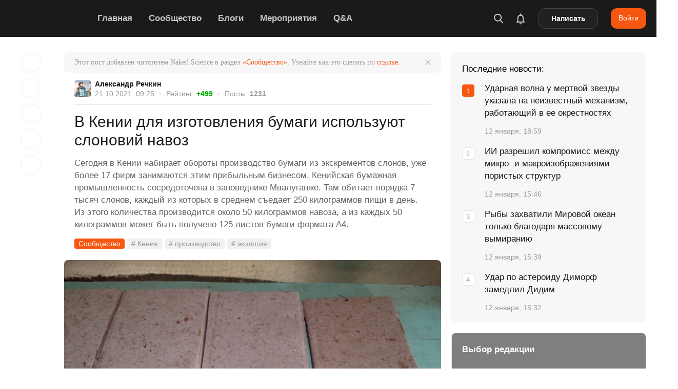

--- FILE ---
content_type: text/html; charset=utf-8
request_url: https://naked-science.ru/community/351459
body_size: 88711
content:
<!DOCTYPE html>
<html lang="ru">

<head><meta charset="utf-8"/><script>if(navigator.userAgent.match(/MSIE|Internet Explorer/i)||navigator.userAgent.match(/Trident\/7\..*?rv:11/i)){var href=document.location.href;if(!href.match(/[?&]nowprocket/)){if(href.indexOf("?")==-1){if(href.indexOf("#")==-1){document.location.href=href+"?nowprocket=1"}else{document.location.href=href.replace("#","?nowprocket=1#")}}else{if(href.indexOf("#")==-1){document.location.href=href+"&nowprocket=1"}else{document.location.href=href.replace("#","&nowprocket=1#")}}}}</script><script>(()=>{class RocketLazyLoadScripts{constructor(){this.v="2.0.4",this.userEvents=["keydown","keyup","mousedown","mouseup","mousemove","mouseover","mouseout","touchmove","touchstart","touchend","touchcancel","wheel","click","dblclick","input"],this.attributeEvents=["onblur","onclick","oncontextmenu","ondblclick","onfocus","onmousedown","onmouseenter","onmouseleave","onmousemove","onmouseout","onmouseover","onmouseup","onmousewheel","onscroll","onsubmit"]}async t(){this.i(),this.o(),/iP(ad|hone)/.test(navigator.userAgent)&&this.h(),this.u(),this.l(this),this.m(),this.k(this),this.p(this),this._(),await Promise.all([this.R(),this.L()]),this.lastBreath=Date.now(),this.S(this),this.P(),this.D(),this.O(),this.M(),await this.C(this.delayedScripts.normal),await this.C(this.delayedScripts.defer),await this.C(this.delayedScripts.async),await this.T(),await this.F(),await this.j(),await this.A(),window.dispatchEvent(new Event("rocket-allScriptsLoaded")),this.everythingLoaded=!0,this.lastTouchEnd&&await new Promise(t=>setTimeout(t,500-Date.now()+this.lastTouchEnd)),this.I(),this.H(),this.U(),this.W()}i(){this.CSPIssue=sessionStorage.getItem("rocketCSPIssue"),document.addEventListener("securitypolicyviolation",t=>{this.CSPIssue||"script-src-elem"!==t.violatedDirective||"data"!==t.blockedURI||(this.CSPIssue=!0,sessionStorage.setItem("rocketCSPIssue",!0))},{isRocket:!0})}o(){window.addEventListener("pageshow",t=>{this.persisted=t.persisted,this.realWindowLoadedFired=!0},{isRocket:!0}),window.addEventListener("pagehide",()=>{this.onFirstUserAction=null},{isRocket:!0})}h(){let t;function e(e){t=e}window.addEventListener("touchstart",e,{isRocket:!0}),window.addEventListener("touchend",function i(o){o.changedTouches[0]&&t.changedTouches[0]&&Math.abs(o.changedTouches[0].pageX-t.changedTouches[0].pageX)<10&&Math.abs(o.changedTouches[0].pageY-t.changedTouches[0].pageY)<10&&o.timeStamp-t.timeStamp<200&&(window.removeEventListener("touchstart",e,{isRocket:!0}),window.removeEventListener("touchend",i,{isRocket:!0}),"INPUT"===o.target.tagName&&"text"===o.target.type||(o.target.dispatchEvent(new TouchEvent("touchend",{target:o.target,bubbles:!0})),o.target.dispatchEvent(new MouseEvent("mouseover",{target:o.target,bubbles:!0})),o.target.dispatchEvent(new PointerEvent("click",{target:o.target,bubbles:!0,cancelable:!0,detail:1,clientX:o.changedTouches[0].clientX,clientY:o.changedTouches[0].clientY})),event.preventDefault()))},{isRocket:!0})}q(t){this.userActionTriggered||("mousemove"!==t.type||this.firstMousemoveIgnored?"keyup"===t.type||"mouseover"===t.type||"mouseout"===t.type||(this.userActionTriggered=!0,this.onFirstUserAction&&this.onFirstUserAction()):this.firstMousemoveIgnored=!0),"click"===t.type&&t.preventDefault(),t.stopPropagation(),t.stopImmediatePropagation(),"touchstart"===this.lastEvent&&"touchend"===t.type&&(this.lastTouchEnd=Date.now()),"click"===t.type&&(this.lastTouchEnd=0),this.lastEvent=t.type,t.composedPath&&t.composedPath()[0].getRootNode()instanceof ShadowRoot&&(t.rocketTarget=t.composedPath()[0]),this.savedUserEvents.push(t)}u(){this.savedUserEvents=[],this.userEventHandler=this.q.bind(this),this.userEvents.forEach(t=>window.addEventListener(t,this.userEventHandler,{passive:!1,isRocket:!0})),document.addEventListener("visibilitychange",this.userEventHandler,{isRocket:!0})}U(){this.userEvents.forEach(t=>window.removeEventListener(t,this.userEventHandler,{passive:!1,isRocket:!0})),document.removeEventListener("visibilitychange",this.userEventHandler,{isRocket:!0}),this.savedUserEvents.forEach(t=>{(t.rocketTarget||t.target).dispatchEvent(new window[t.constructor.name](t.type,t))})}m(){const t="return false",e=Array.from(this.attributeEvents,t=>"data-rocket-"+t),i="["+this.attributeEvents.join("],[")+"]",o="[data-rocket-"+this.attributeEvents.join("],[data-rocket-")+"]",s=(e,i,o)=>{o&&o!==t&&(e.setAttribute("data-rocket-"+i,o),e["rocket"+i]=new Function("event",o),e.setAttribute(i,t))};new MutationObserver(t=>{for(const n of t)"attributes"===n.type&&(n.attributeName.startsWith("data-rocket-")||this.everythingLoaded?n.attributeName.startsWith("data-rocket-")&&this.everythingLoaded&&this.N(n.target,n.attributeName.substring(12)):s(n.target,n.attributeName,n.target.getAttribute(n.attributeName))),"childList"===n.type&&n.addedNodes.forEach(t=>{if(t.nodeType===Node.ELEMENT_NODE)if(this.everythingLoaded)for(const i of[t,...t.querySelectorAll(o)])for(const t of i.getAttributeNames())e.includes(t)&&this.N(i,t.substring(12));else for(const e of[t,...t.querySelectorAll(i)])for(const t of e.getAttributeNames())this.attributeEvents.includes(t)&&s(e,t,e.getAttribute(t))})}).observe(document,{subtree:!0,childList:!0,attributeFilter:[...this.attributeEvents,...e]})}I(){this.attributeEvents.forEach(t=>{document.querySelectorAll("[data-rocket-"+t+"]").forEach(e=>{this.N(e,t)})})}N(t,e){const i=t.getAttribute("data-rocket-"+e);i&&(t.setAttribute(e,i),t.removeAttribute("data-rocket-"+e))}k(t){Object.defineProperty(HTMLElement.prototype,"onclick",{get(){return this.rocketonclick||null},set(e){this.rocketonclick=e,this.setAttribute(t.everythingLoaded?"onclick":"data-rocket-onclick","this.rocketonclick(event)")}})}S(t){function e(e,i){let o=e[i];e[i]=null,Object.defineProperty(e,i,{get:()=>o,set(s){t.everythingLoaded?o=s:e["rocket"+i]=o=s}})}e(document,"onreadystatechange"),e(window,"onload"),e(window,"onpageshow");try{Object.defineProperty(document,"readyState",{get:()=>t.rocketReadyState,set(e){t.rocketReadyState=e},configurable:!0}),document.readyState="loading"}catch(t){console.log("WPRocket DJE readyState conflict, bypassing")}}l(t){this.originalAddEventListener=EventTarget.prototype.addEventListener,this.originalRemoveEventListener=EventTarget.prototype.removeEventListener,this.savedEventListeners=[],EventTarget.prototype.addEventListener=function(e,i,o){o&&o.isRocket||!t.B(e,this)&&!t.userEvents.includes(e)||t.B(e,this)&&!t.userActionTriggered||e.startsWith("rocket-")||t.everythingLoaded?t.originalAddEventListener.call(this,e,i,o):(t.savedEventListeners.push({target:this,remove:!1,type:e,func:i,options:o}),"mouseenter"!==e&&"mouseleave"!==e||t.originalAddEventListener.call(this,e,t.savedUserEvents.push,o))},EventTarget.prototype.removeEventListener=function(e,i,o){o&&o.isRocket||!t.B(e,this)&&!t.userEvents.includes(e)||t.B(e,this)&&!t.userActionTriggered||e.startsWith("rocket-")||t.everythingLoaded?t.originalRemoveEventListener.call(this,e,i,o):t.savedEventListeners.push({target:this,remove:!0,type:e,func:i,options:o})}}J(t,e){this.savedEventListeners=this.savedEventListeners.filter(i=>{let o=i.type,s=i.target||window;return e!==o||t!==s||(this.B(o,s)&&(i.type="rocket-"+o),this.$(i),!1)})}H(){EventTarget.prototype.addEventListener=this.originalAddEventListener,EventTarget.prototype.removeEventListener=this.originalRemoveEventListener,this.savedEventListeners.forEach(t=>this.$(t))}$(t){t.remove?this.originalRemoveEventListener.call(t.target,t.type,t.func,t.options):this.originalAddEventListener.call(t.target,t.type,t.func,t.options)}p(t){let e;function i(e){return t.everythingLoaded?e:e.split(" ").map(t=>"load"===t||t.startsWith("load.")?"rocket-jquery-load":t).join(" ")}function o(o){function s(e){const s=o.fn[e];o.fn[e]=o.fn.init.prototype[e]=function(){return this[0]===window&&t.userActionTriggered&&("string"==typeof arguments[0]||arguments[0]instanceof String?arguments[0]=i(arguments[0]):"object"==typeof arguments[0]&&Object.keys(arguments[0]).forEach(t=>{const e=arguments[0][t];delete arguments[0][t],arguments[0][i(t)]=e})),s.apply(this,arguments),this}}if(o&&o.fn&&!t.allJQueries.includes(o)){const e={DOMContentLoaded:[],"rocket-DOMContentLoaded":[]};for(const t in e)document.addEventListener(t,()=>{e[t].forEach(t=>t())},{isRocket:!0});o.fn.ready=o.fn.init.prototype.ready=function(i){function s(){parseInt(o.fn.jquery)>2?setTimeout(()=>i.bind(document)(o)):i.bind(document)(o)}return"function"==typeof i&&(t.realDomReadyFired?!t.userActionTriggered||t.fauxDomReadyFired?s():e["rocket-DOMContentLoaded"].push(s):e.DOMContentLoaded.push(s)),o([])},s("on"),s("one"),s("off"),t.allJQueries.push(o)}e=o}t.allJQueries=[],o(window.jQuery),Object.defineProperty(window,"jQuery",{get:()=>e,set(t){o(t)}})}P(){const t=new Map;document.write=document.writeln=function(e){const i=document.currentScript,o=document.createRange(),s=i.parentElement;let n=t.get(i);void 0===n&&(n=i.nextSibling,t.set(i,n));const c=document.createDocumentFragment();o.setStart(c,0),c.appendChild(o.createContextualFragment(e)),s.insertBefore(c,n)}}async R(){return new Promise(t=>{this.userActionTriggered?t():this.onFirstUserAction=t})}async L(){return new Promise(t=>{document.addEventListener("DOMContentLoaded",()=>{this.realDomReadyFired=!0,t()},{isRocket:!0})})}async j(){return this.realWindowLoadedFired?Promise.resolve():new Promise(t=>{window.addEventListener("load",t,{isRocket:!0})})}M(){this.pendingScripts=[];this.scriptsMutationObserver=new MutationObserver(t=>{for(const e of t)e.addedNodes.forEach(t=>{"SCRIPT"!==t.tagName||t.noModule||t.isWPRocket||this.pendingScripts.push({script:t,promise:new Promise(e=>{const i=()=>{const i=this.pendingScripts.findIndex(e=>e.script===t);i>=0&&this.pendingScripts.splice(i,1),e()};t.addEventListener("load",i,{isRocket:!0}),t.addEventListener("error",i,{isRocket:!0}),setTimeout(i,1e3)})})})}),this.scriptsMutationObserver.observe(document,{childList:!0,subtree:!0})}async F(){await this.X(),this.pendingScripts.length?(await this.pendingScripts[0].promise,await this.F()):this.scriptsMutationObserver.disconnect()}D(){this.delayedScripts={normal:[],async:[],defer:[]},document.querySelectorAll("script[type$=rocketlazyloadscript]").forEach(t=>{t.hasAttribute("data-rocket-src")?t.hasAttribute("async")&&!1!==t.async?this.delayedScripts.async.push(t):t.hasAttribute("defer")&&!1!==t.defer||"module"===t.getAttribute("data-rocket-type")?this.delayedScripts.defer.push(t):this.delayedScripts.normal.push(t):this.delayedScripts.normal.push(t)})}async _(){await this.L();let t=[];document.querySelectorAll("script[type$=rocketlazyloadscript][data-rocket-src]").forEach(e=>{let i=e.getAttribute("data-rocket-src");if(i&&!i.startsWith("data:")){i.startsWith("//")&&(i=location.protocol+i);try{const o=new URL(i).origin;o!==location.origin&&t.push({src:o,crossOrigin:e.crossOrigin||"module"===e.getAttribute("data-rocket-type")})}catch(t){}}}),t=[...new Map(t.map(t=>[JSON.stringify(t),t])).values()],this.Y(t,"preconnect")}async G(t){if(await this.K(),!0!==t.noModule||!("noModule"in HTMLScriptElement.prototype))return new Promise(e=>{let i;function o(){(i||t).setAttribute("data-rocket-status","executed"),e()}try{if(navigator.userAgent.includes("Firefox/")||""===navigator.vendor||this.CSPIssue)i=document.createElement("script"),[...t.attributes].forEach(t=>{let e=t.nodeName;"type"!==e&&("data-rocket-type"===e&&(e="type"),"data-rocket-src"===e&&(e="src"),i.setAttribute(e,t.nodeValue))}),t.text&&(i.text=t.text),t.nonce&&(i.nonce=t.nonce),i.hasAttribute("src")?(i.addEventListener("load",o,{isRocket:!0}),i.addEventListener("error",()=>{i.setAttribute("data-rocket-status","failed-network"),e()},{isRocket:!0}),setTimeout(()=>{i.isConnected||e()},1)):(i.text=t.text,o()),i.isWPRocket=!0,t.parentNode.replaceChild(i,t);else{const i=t.getAttribute("data-rocket-type"),s=t.getAttribute("data-rocket-src");i?(t.type=i,t.removeAttribute("data-rocket-type")):t.removeAttribute("type"),t.addEventListener("load",o,{isRocket:!0}),t.addEventListener("error",i=>{this.CSPIssue&&i.target.src.startsWith("data:")?(console.log("WPRocket: CSP fallback activated"),t.removeAttribute("src"),this.G(t).then(e)):(t.setAttribute("data-rocket-status","failed-network"),e())},{isRocket:!0}),s?(t.fetchPriority="high",t.removeAttribute("data-rocket-src"),t.src=s):t.src="data:text/javascript;base64,"+window.btoa(unescape(encodeURIComponent(t.text)))}}catch(i){t.setAttribute("data-rocket-status","failed-transform"),e()}});t.setAttribute("data-rocket-status","skipped")}async C(t){const e=t.shift();return e?(e.isConnected&&await this.G(e),this.C(t)):Promise.resolve()}O(){this.Y([...this.delayedScripts.normal,...this.delayedScripts.defer,...this.delayedScripts.async],"preload")}Y(t,e){this.trash=this.trash||[];let i=!0;var o=document.createDocumentFragment();t.forEach(t=>{const s=t.getAttribute&&t.getAttribute("data-rocket-src")||t.src;if(s&&!s.startsWith("data:")){const n=document.createElement("link");n.href=s,n.rel=e,"preconnect"!==e&&(n.as="script",n.fetchPriority=i?"high":"low"),t.getAttribute&&"module"===t.getAttribute("data-rocket-type")&&(n.crossOrigin=!0),t.crossOrigin&&(n.crossOrigin=t.crossOrigin),t.integrity&&(n.integrity=t.integrity),t.nonce&&(n.nonce=t.nonce),o.appendChild(n),this.trash.push(n),i=!1}}),document.head.appendChild(o)}W(){this.trash.forEach(t=>t.remove())}async T(){try{document.readyState="interactive"}catch(t){}this.fauxDomReadyFired=!0;try{await this.K(),this.J(document,"readystatechange"),document.dispatchEvent(new Event("rocket-readystatechange")),await this.K(),document.rocketonreadystatechange&&document.rocketonreadystatechange(),await this.K(),this.J(document,"DOMContentLoaded"),document.dispatchEvent(new Event("rocket-DOMContentLoaded")),await this.K(),this.J(window,"DOMContentLoaded"),window.dispatchEvent(new Event("rocket-DOMContentLoaded"))}catch(t){console.error(t)}}async A(){try{document.readyState="complete"}catch(t){}try{await this.K(),this.J(document,"readystatechange"),document.dispatchEvent(new Event("rocket-readystatechange")),await this.K(),document.rocketonreadystatechange&&document.rocketonreadystatechange(),await this.K(),this.J(window,"load"),window.dispatchEvent(new Event("rocket-load")),await this.K(),window.rocketonload&&window.rocketonload(),await this.K(),this.allJQueries.forEach(t=>t(window).trigger("rocket-jquery-load")),await this.K(),this.J(window,"pageshow");const t=new Event("rocket-pageshow");t.persisted=this.persisted,window.dispatchEvent(t),await this.K(),window.rocketonpageshow&&window.rocketonpageshow({persisted:this.persisted})}catch(t){console.error(t)}}async K(){Date.now()-this.lastBreath>45&&(await this.X(),this.lastBreath=Date.now())}async X(){return document.hidden?new Promise(t=>setTimeout(t)):new Promise(t=>requestAnimationFrame(t))}B(t,e){return e===document&&"readystatechange"===t||(e===document&&"DOMContentLoaded"===t||(e===window&&"DOMContentLoaded"===t||(e===window&&"load"===t||e===window&&"pageshow"===t)))}static run(){(new RocketLazyLoadScripts).t()}}RocketLazyLoadScripts.run()})();</script>

        
    <meta name="viewport" content="width=device-width, initial-scale=1.0, maximum-scale=5.0, user-scalable=1">
	<meta name="apple-itunes-app" content="app-id=604780121">
    <link rel="alternate" type="application/rss+xml" title="Все новости Naked Science" href="https://naked-science.ru/feed/gn" />
    <meta http-equiv="X-UA-Compatible" content="IE=edge">
	
	<!-- Google Tag Manager -->
<script type="rocketlazyloadscript">(function(w,d,s,l,i){w[l]=w[l]||[];w[l].push({'gtm.start':
new Date().getTime(),event:'gtm.js'});var f=d.getElementsByTagName(s)[0],
j=d.createElement(s),dl=l!='dataLayer'?'&l='+l:'';j.async=true;j.src=
'https://www.googletagmanager.com/gtm.js?id='+i+dl;f.parentNode.insertBefore(j,f);
})(window,document,'script','dataLayer','GTM-PFD3FQP');</script>
<!-- End Google Tag Manager -->

    <!-- ICON CONFIG START BY RUSLAN -->
    <link rel="apple-touch-icon" sizes="180x180" href="/apple-touch-icon.png">
	<link rel="icon" type="image/png" href="/favicon-96x96.png" sizes="96x96" />
    <link rel="icon" type="image/png" sizes="32x32" href="/favicon-32x32.png">
    <link rel="icon" type="image/png" sizes="16x16" href="/favicon-16x16.png">
	<link rel="icon" type="image/svg+xml" href="/favicon.svg" />
	<link rel="shortcut icon" href="/favicon.ico">
    <link rel="manifest" href="/site.webmanifest">
    <link rel="mask-icon" href="/safari-pinned-tab.svg" color="#5bbad5">
    <meta name="application-name" content="Naked Science">
    <meta name="apple-mobile-web-app-title" content="Naked Science">
    <meta name="msapplication-TileColor" content="#00aba9">
    <meta name="theme-color" content="#ffffff">
            <link rel="preload" as="image" href="https://naked-science.ru/wp-content/uploads/logo.svg" />

    	    	<meta name="keywords" content="Кения, производство, экология"/>
    
    	<script type="rocketlazyloadscript" data-rocket-type="text/javascript">function theChampLoadEvent(e){var t=window.onload;if(typeof window.onload!="function"){window.onload=e}else{window.onload=function(){t();e()}}}</script>
		<script type="rocketlazyloadscript" data-rocket-type="text/javascript">var theChampDefaultLang = 'ru_RU', theChampCloseIconPath = 'https://naked-science.ru/wp-content/plugins/super-socializer/images/close.png';</script>
		<script type="rocketlazyloadscript">var theChampSiteUrl = 'https://naked-science.ru', theChampVerified = 0, theChampEmailPopup = 0, heateorSsMoreSharePopupSearchText = 'Поиск';</script>
			<script type="rocketlazyloadscript">var theChampLoadingImgPath = 'https://naked-science.ru/wp-content/plugins/super-socializer/images/ajax_loader.gif'; var theChampAjaxUrl = 'https://naked-science.ru/wp-admin/admin-ajax.php'; var theChampRedirectionUrl = 'https://naked-science.ru/community/351459'; var theChampRegRedirectionUrl = 'https://naked-science.ru/community/351459'; </script>
				<script type="rocketlazyloadscript"> var theChampFBKey = '', theChampSameTabLogin = '0', theChampVerified = 0; var theChampAjaxUrl = 'https://naked-science.ru/wp-admin/admin-ajax.php'; var theChampPopupTitle = ''; var theChampEmailPopup = 0; var theChampEmailAjaxUrl = 'https://naked-science.ru/wp-admin/admin-ajax.php'; var theChampEmailPopupTitle = ''; var theChampEmailPopupErrorMsg = ''; var theChampEmailPopupUniqueId = ''; var theChampEmailPopupVerifyMessage = ''; var theChampSteamAuthUrl = ""; var theChampCurrentPageUrl = 'https%3A%2F%2Fnaked-science.ru%2Fcommunity%2F351459';  var heateorMSEnabled = 0, theChampTwitterAuthUrl = theChampSiteUrl + "?SuperSocializerAuth=Twitter&super_socializer_redirect_to=" + theChampCurrentPageUrl, theChampLineAuthUrl = theChampSiteUrl + "?SuperSocializerAuth=Line&super_socializer_redirect_to=" + theChampCurrentPageUrl, theChampLiveAuthUrl = theChampSiteUrl + "?SuperSocializerAuth=Live&super_socializer_redirect_to=" + theChampCurrentPageUrl, theChampFacebookAuthUrl = theChampSiteUrl + "?SuperSocializerAuth=Facebook&super_socializer_redirect_to=" + theChampCurrentPageUrl, theChampYahooAuthUrl = theChampSiteUrl + "?SuperSocializerAuth=Yahoo&super_socializer_redirect_to=" + theChampCurrentPageUrl, theChampGoogleAuthUrl = theChampSiteUrl + "?SuperSocializerAuth=Google&super_socializer_redirect_to=" + theChampCurrentPageUrl, theChampYoutubeAuthUrl = theChampSiteUrl + "?SuperSocializerAuth=Youtube&super_socializer_redirect_to=" + theChampCurrentPageUrl, theChampVkontakteAuthUrl = theChampSiteUrl + "?SuperSocializerAuth=Vkontakte&super_socializer_redirect_to=" + theChampCurrentPageUrl, theChampLinkedinAuthUrl = theChampSiteUrl + "?SuperSocializerAuth=Linkedin&super_socializer_redirect_to=" + theChampCurrentPageUrl, theChampInstagramAuthUrl = theChampSiteUrl + "?SuperSocializerAuth=Instagram&super_socializer_redirect_to=" + theChampCurrentPageUrl, theChampWordpressAuthUrl = theChampSiteUrl + "?SuperSocializerAuth=Wordpress&super_socializer_redirect_to=" + theChampCurrentPageUrl, theChampDribbbleAuthUrl = theChampSiteUrl + "?SuperSocializerAuth=Dribbble&super_socializer_redirect_to=" + theChampCurrentPageUrl, theChampGithubAuthUrl = theChampSiteUrl + "?SuperSocializerAuth=Github&super_socializer_redirect_to=" + theChampCurrentPageUrl, theChampSpotifyAuthUrl = theChampSiteUrl + "?SuperSocializerAuth=Spotify&super_socializer_redirect_to=" + theChampCurrentPageUrl, theChampKakaoAuthUrl = theChampSiteUrl + "?SuperSocializerAuth=Kakao&super_socializer_redirect_to=" + theChampCurrentPageUrl, theChampTwitchAuthUrl = theChampSiteUrl + "?SuperSocializerAuth=Twitch&super_socializer_redirect_to=" + theChampCurrentPageUrl, theChampRedditAuthUrl = theChampSiteUrl + "?SuperSocializerAuth=Reddit&super_socializer_redirect_to=" + theChampCurrentPageUrl, theChampDisqusAuthUrl = theChampSiteUrl + "?SuperSocializerAuth=Disqus&super_socializer_redirect_to=" + theChampCurrentPageUrl, theChampDropboxAuthUrl = theChampSiteUrl + "?SuperSocializerAuth=Dropbox&super_socializer_redirect_to=" + theChampCurrentPageUrl, theChampFoursquareAuthUrl = theChampSiteUrl + "?SuperSocializerAuth=Foursquare&super_socializer_redirect_to=" + theChampCurrentPageUrl, theChampAmazonAuthUrl = theChampSiteUrl + "?SuperSocializerAuth=Amazon&super_socializer_redirect_to=" + theChampCurrentPageUrl, theChampStackoverflowAuthUrl = theChampSiteUrl + "?SuperSocializerAuth=Stackoverflow&super_socializer_redirect_to=" + theChampCurrentPageUrl, theChampDiscordAuthUrl = theChampSiteUrl + "?SuperSocializerAuth=Discord&super_socializer_redirect_to=" + theChampCurrentPageUrl, theChampMailruAuthUrl = theChampSiteUrl + "?SuperSocializerAuth=Mailru&super_socializer_redirect_to=" + theChampCurrentPageUrl, theChampYandexAuthUrl = theChampSiteUrl + "?SuperSocializerAuth=Yandex&super_socializer_redirect_to=" + theChampCurrentPageUrl; theChampOdnoklassnikiAuthUrl = theChampSiteUrl + "?SuperSocializerAuth=Odnoklassniki&super_socializer_redirect_to=" + theChampCurrentPageUrl;</script>
			<style type="text/css"></style>
	<meta name='robots' content='index, follow, max-image-preview:large, max-snippet:-1, max-video-preview:-1' />

	<!-- This site is optimized with the Yoast SEO Premium plugin v26.5 (Yoast SEO v26.5) - https://yoast.com/wordpress/plugins/seo/ -->
	<title>В Кении для изготовления бумаги используют слоновий навоз</title>
<link crossorigin data-rocket-preload as="font" href="https://naked-science.ru/wp-content/themes/shesht/fonts/arnamu/regular/arnamu.woff2" rel="preload">
<link crossorigin data-rocket-preload as="font" href="https://naked-science.ru/wp-content/themes/shesht/fonts/arnamu/bold/arnamu.woff2" rel="preload">
<style id="wpr-usedcss">img:is([sizes=auto i],[sizes^="auto," i]){contain-intrinsic-size:3000px 1500px}:where(.wp-block-button__link){border-radius:9999px;box-shadow:none;padding:calc(.667em + 2px) calc(1.333em + 2px);text-decoration:none}:root :where(.wp-block-button .wp-block-button__link.is-style-outline),:root :where(.wp-block-button.is-style-outline>.wp-block-button__link){border:2px solid;padding:.667em 1.333em}:root :where(.wp-block-button .wp-block-button__link.is-style-outline:not(.has-text-color)),:root :where(.wp-block-button.is-style-outline>.wp-block-button__link:not(.has-text-color)){color:currentColor}:root :where(.wp-block-button .wp-block-button__link.is-style-outline:not(.has-background)),:root :where(.wp-block-button.is-style-outline>.wp-block-button__link:not(.has-background)){background-color:initial;background-image:none}:where(.wp-block-calendar table:not(.has-background) th){background:#ddd}:where(.wp-block-columns){margin-bottom:1.75em}:where(.wp-block-columns.has-background){padding:1.25em 2.375em}:where(.wp-block-post-comments input[type=submit]){border:none}:where(.wp-block-cover-image:not(.has-text-color)),:where(.wp-block-cover:not(.has-text-color)){color:#fff}:where(.wp-block-cover-image.is-light:not(.has-text-color)),:where(.wp-block-cover.is-light:not(.has-text-color)){color:#000}:root :where(.wp-block-cover h1:not(.has-text-color)),:root :where(.wp-block-cover h2:not(.has-text-color)),:root :where(.wp-block-cover h3:not(.has-text-color)),:root :where(.wp-block-cover h4:not(.has-text-color)),:root :where(.wp-block-cover h5:not(.has-text-color)),:root :where(.wp-block-cover h6:not(.has-text-color)),:root :where(.wp-block-cover p:not(.has-text-color)){color:inherit}:where(.wp-block-file){margin-bottom:1.5em}:where(.wp-block-file__button){border-radius:2em;display:inline-block;padding:.5em 1em}:where(.wp-block-file__button):is(a):active,:where(.wp-block-file__button):is(a):focus,:where(.wp-block-file__button):is(a):hover,:where(.wp-block-file__button):is(a):visited{box-shadow:none;color:#fff;opacity:.85;text-decoration:none}.wp-block-gallery:not(.has-nested-images){display:flex;flex-wrap:wrap;list-style-type:none;margin:0;padding:0}.wp-block-gallery:not(.has-nested-images) figcaption{flex-grow:1}:where(.wp-block-group.wp-block-group-is-layout-constrained){position:relative}:root :where(.wp-block-image.is-style-rounded img,.wp-block-image .is-style-rounded img){border-radius:9999px}:where(.wp-block-latest-comments:not([style*=line-height] .wp-block-latest-comments__comment)){line-height:1.1}:where(.wp-block-latest-comments:not([style*=line-height] .wp-block-latest-comments__comment-excerpt p)){line-height:1.8}:root :where(.wp-block-latest-posts.is-grid){padding:0}:root :where(.wp-block-latest-posts.wp-block-latest-posts__list){padding-left:0}ol,ul{box-sizing:border-box}:root :where(.wp-block-list.has-background){padding:1.25em 2.375em}:where(.wp-block-navigation.has-background .wp-block-navigation-item a:not(.wp-element-button)),:where(.wp-block-navigation.has-background .wp-block-navigation-submenu a:not(.wp-element-button)){padding:.5em 1em}:where(.wp-block-navigation .wp-block-navigation__submenu-container .wp-block-navigation-item a:not(.wp-element-button)),:where(.wp-block-navigation .wp-block-navigation__submenu-container .wp-block-navigation-submenu a:not(.wp-element-button)),:where(.wp-block-navigation .wp-block-navigation__submenu-container .wp-block-navigation-submenu button.wp-block-navigation-item__content),:where(.wp-block-navigation .wp-block-navigation__submenu-container .wp-block-pages-list__item button.wp-block-navigation-item__content){padding:.5em 1em}:root :where(p.has-background){padding:1.25em 2.375em}:where(p.has-text-color:not(.has-link-color)) a{color:inherit}:where(.wp-block-post-comments-form) input:not([type=submit]),:where(.wp-block-post-comments-form) textarea{border:1px solid #949494;font-family:inherit;font-size:1em}:where(.wp-block-post-comments-form) input:where(:not([type=submit]):not([type=checkbox])),:where(.wp-block-post-comments-form) textarea{padding:calc(.667em + 2px)}:where(.wp-block-post-excerpt){box-sizing:border-box;margin-bottom:var(--wp--style--block-gap);margin-top:var(--wp--style--block-gap)}:where(.wp-block-preformatted.has-background){padding:1.25em 2.375em}:where(.wp-block-search__button){border:1px solid #ccc;padding:6px 10px}:where(.wp-block-search__input){font-family:inherit;font-size:inherit;font-style:inherit;font-weight:inherit;letter-spacing:inherit;line-height:inherit;text-transform:inherit}:where(.wp-block-search__button-inside .wp-block-search__inside-wrapper){border:1px solid #949494;box-sizing:border-box;padding:4px}:where(.wp-block-search__button-inside .wp-block-search__inside-wrapper) .wp-block-search__input{border:none;border-radius:0;padding:0 4px}:where(.wp-block-search__button-inside .wp-block-search__inside-wrapper) .wp-block-search__input:focus{outline:0}:where(.wp-block-search__button-inside .wp-block-search__inside-wrapper) :where(.wp-block-search__button){padding:4px 8px}:root :where(.wp-block-separator.is-style-dots){height:auto;line-height:1;text-align:center}:root :where(.wp-block-separator.is-style-dots):before{color:currentColor;content:"···";font-family:serif;font-size:1.5em;letter-spacing:2em;padding-left:2em}:root :where(.wp-block-site-logo.is-style-rounded){border-radius:9999px}:where(.wp-block-social-links:not(.is-style-logos-only)) .wp-social-link{background-color:#f0f0f0;color:#444}:where(.wp-block-social-links:not(.is-style-logos-only)) .wp-social-link-amazon{background-color:#f90;color:#fff}:where(.wp-block-social-links:not(.is-style-logos-only)) .wp-social-link-bandcamp{background-color:#1ea0c3;color:#fff}:where(.wp-block-social-links:not(.is-style-logos-only)) .wp-social-link-behance{background-color:#0757fe;color:#fff}:where(.wp-block-social-links:not(.is-style-logos-only)) .wp-social-link-bluesky{background-color:#0a7aff;color:#fff}:where(.wp-block-social-links:not(.is-style-logos-only)) .wp-social-link-codepen{background-color:#1e1f26;color:#fff}:where(.wp-block-social-links:not(.is-style-logos-only)) .wp-social-link-deviantart{background-color:#02e49b;color:#fff}:where(.wp-block-social-links:not(.is-style-logos-only)) .wp-social-link-discord{background-color:#5865f2;color:#fff}:where(.wp-block-social-links:not(.is-style-logos-only)) .wp-social-link-dribbble{background-color:#e94c89;color:#fff}:where(.wp-block-social-links:not(.is-style-logos-only)) .wp-social-link-dropbox{background-color:#4280ff;color:#fff}:where(.wp-block-social-links:not(.is-style-logos-only)) .wp-social-link-etsy{background-color:#f45800;color:#fff}:where(.wp-block-social-links:not(.is-style-logos-only)) .wp-social-link-facebook{background-color:#0866ff;color:#fff}:where(.wp-block-social-links:not(.is-style-logos-only)) .wp-social-link-fivehundredpx{background-color:#000;color:#fff}:where(.wp-block-social-links:not(.is-style-logos-only)) .wp-social-link-flickr{background-color:#0461dd;color:#fff}:where(.wp-block-social-links:not(.is-style-logos-only)) .wp-social-link-foursquare{background-color:#e65678;color:#fff}:where(.wp-block-social-links:not(.is-style-logos-only)) .wp-social-link-github{background-color:#24292d;color:#fff}:where(.wp-block-social-links:not(.is-style-logos-only)) .wp-social-link-goodreads{background-color:#eceadd;color:#382110}:where(.wp-block-social-links:not(.is-style-logos-only)) .wp-social-link-google{background-color:#ea4434;color:#fff}:where(.wp-block-social-links:not(.is-style-logos-only)) .wp-social-link-gravatar{background-color:#1d4fc4;color:#fff}:where(.wp-block-social-links:not(.is-style-logos-only)) .wp-social-link-instagram{background-color:#f00075;color:#fff}:where(.wp-block-social-links:not(.is-style-logos-only)) .wp-social-link-lastfm{background-color:#e21b24;color:#fff}:where(.wp-block-social-links:not(.is-style-logos-only)) .wp-social-link-linkedin{background-color:#0d66c2;color:#fff}:where(.wp-block-social-links:not(.is-style-logos-only)) .wp-social-link-mastodon{background-color:#3288d4;color:#fff}:where(.wp-block-social-links:not(.is-style-logos-only)) .wp-social-link-medium{background-color:#000;color:#fff}:where(.wp-block-social-links:not(.is-style-logos-only)) .wp-social-link-meetup{background-color:#f6405f;color:#fff}:where(.wp-block-social-links:not(.is-style-logos-only)) .wp-social-link-patreon{background-color:#000;color:#fff}:where(.wp-block-social-links:not(.is-style-logos-only)) .wp-social-link-pinterest{background-color:#e60122;color:#fff}:where(.wp-block-social-links:not(.is-style-logos-only)) .wp-social-link-pocket{background-color:#ef4155;color:#fff}:where(.wp-block-social-links:not(.is-style-logos-only)) .wp-social-link-reddit{background-color:#ff4500;color:#fff}:where(.wp-block-social-links:not(.is-style-logos-only)) .wp-social-link-skype{background-color:#0478d7;color:#fff}:where(.wp-block-social-links:not(.is-style-logos-only)) .wp-social-link-snapchat{background-color:#fefc00;color:#fff;stroke:#000}:where(.wp-block-social-links:not(.is-style-logos-only)) .wp-social-link-soundcloud{background-color:#ff5600;color:#fff}:where(.wp-block-social-links:not(.is-style-logos-only)) .wp-social-link-spotify{background-color:#1bd760;color:#fff}:where(.wp-block-social-links:not(.is-style-logos-only)) .wp-social-link-telegram{background-color:#2aabee;color:#fff}:where(.wp-block-social-links:not(.is-style-logos-only)) .wp-social-link-threads{background-color:#000;color:#fff}:where(.wp-block-social-links:not(.is-style-logos-only)) .wp-social-link-tiktok{background-color:#000;color:#fff}:where(.wp-block-social-links:not(.is-style-logos-only)) .wp-social-link-tumblr{background-color:#011835;color:#fff}:where(.wp-block-social-links:not(.is-style-logos-only)) .wp-social-link-twitch{background-color:#6440a4;color:#fff}:where(.wp-block-social-links:not(.is-style-logos-only)) .wp-social-link-twitter{background-color:#1da1f2;color:#fff}:where(.wp-block-social-links:not(.is-style-logos-only)) .wp-social-link-vimeo{background-color:#1eb7ea;color:#fff}:where(.wp-block-social-links:not(.is-style-logos-only)) .wp-social-link-vk{background-color:#4680c2;color:#fff}:where(.wp-block-social-links:not(.is-style-logos-only)) .wp-social-link-wordpress{background-color:#3499cd;color:#fff}:where(.wp-block-social-links:not(.is-style-logos-only)) .wp-social-link-whatsapp{background-color:#25d366;color:#fff}:where(.wp-block-social-links:not(.is-style-logos-only)) .wp-social-link-x{background-color:#000;color:#fff}:where(.wp-block-social-links:not(.is-style-logos-only)) .wp-social-link-yelp{background-color:#d32422;color:#fff}:where(.wp-block-social-links:not(.is-style-logos-only)) .wp-social-link-youtube{background-color:red;color:#fff}:where(.wp-block-social-links.is-style-logos-only) .wp-social-link{background:0 0}:where(.wp-block-social-links.is-style-logos-only) .wp-social-link svg{height:1.25em;width:1.25em}:where(.wp-block-social-links.is-style-logos-only) .wp-social-link-amazon{color:#f90}:where(.wp-block-social-links.is-style-logos-only) .wp-social-link-bandcamp{color:#1ea0c3}:where(.wp-block-social-links.is-style-logos-only) .wp-social-link-behance{color:#0757fe}:where(.wp-block-social-links.is-style-logos-only) .wp-social-link-bluesky{color:#0a7aff}:where(.wp-block-social-links.is-style-logos-only) .wp-social-link-codepen{color:#1e1f26}:where(.wp-block-social-links.is-style-logos-only) .wp-social-link-deviantart{color:#02e49b}:where(.wp-block-social-links.is-style-logos-only) .wp-social-link-discord{color:#5865f2}:where(.wp-block-social-links.is-style-logos-only) .wp-social-link-dribbble{color:#e94c89}:where(.wp-block-social-links.is-style-logos-only) .wp-social-link-dropbox{color:#4280ff}:where(.wp-block-social-links.is-style-logos-only) .wp-social-link-etsy{color:#f45800}:where(.wp-block-social-links.is-style-logos-only) .wp-social-link-facebook{color:#0866ff}:where(.wp-block-social-links.is-style-logos-only) .wp-social-link-fivehundredpx{color:#000}:where(.wp-block-social-links.is-style-logos-only) .wp-social-link-flickr{color:#0461dd}:where(.wp-block-social-links.is-style-logos-only) .wp-social-link-foursquare{color:#e65678}:where(.wp-block-social-links.is-style-logos-only) .wp-social-link-github{color:#24292d}:where(.wp-block-social-links.is-style-logos-only) .wp-social-link-goodreads{color:#382110}:where(.wp-block-social-links.is-style-logos-only) .wp-social-link-google{color:#ea4434}:where(.wp-block-social-links.is-style-logos-only) .wp-social-link-gravatar{color:#1d4fc4}:where(.wp-block-social-links.is-style-logos-only) .wp-social-link-instagram{color:#f00075}:where(.wp-block-social-links.is-style-logos-only) .wp-social-link-lastfm{color:#e21b24}:where(.wp-block-social-links.is-style-logos-only) .wp-social-link-linkedin{color:#0d66c2}:where(.wp-block-social-links.is-style-logos-only) .wp-social-link-mastodon{color:#3288d4}:where(.wp-block-social-links.is-style-logos-only) .wp-social-link-medium{color:#000}:where(.wp-block-social-links.is-style-logos-only) .wp-social-link-meetup{color:#f6405f}:where(.wp-block-social-links.is-style-logos-only) .wp-social-link-patreon{color:#000}:where(.wp-block-social-links.is-style-logos-only) .wp-social-link-pinterest{color:#e60122}:where(.wp-block-social-links.is-style-logos-only) .wp-social-link-pocket{color:#ef4155}:where(.wp-block-social-links.is-style-logos-only) .wp-social-link-reddit{color:#ff4500}:where(.wp-block-social-links.is-style-logos-only) .wp-social-link-skype{color:#0478d7}:where(.wp-block-social-links.is-style-logos-only) .wp-social-link-snapchat{color:#fff;stroke:#000}:where(.wp-block-social-links.is-style-logos-only) .wp-social-link-soundcloud{color:#ff5600}:where(.wp-block-social-links.is-style-logos-only) .wp-social-link-spotify{color:#1bd760}:where(.wp-block-social-links.is-style-logos-only) .wp-social-link-telegram{color:#2aabee}:where(.wp-block-social-links.is-style-logos-only) .wp-social-link-threads{color:#000}:where(.wp-block-social-links.is-style-logos-only) .wp-social-link-tiktok{color:#000}:where(.wp-block-social-links.is-style-logos-only) .wp-social-link-tumblr{color:#011835}:where(.wp-block-social-links.is-style-logos-only) .wp-social-link-twitch{color:#6440a4}:where(.wp-block-social-links.is-style-logos-only) .wp-social-link-twitter{color:#1da1f2}:where(.wp-block-social-links.is-style-logos-only) .wp-social-link-vimeo{color:#1eb7ea}:where(.wp-block-social-links.is-style-logos-only) .wp-social-link-vk{color:#4680c2}:where(.wp-block-social-links.is-style-logos-only) .wp-social-link-whatsapp{color:#25d366}:where(.wp-block-social-links.is-style-logos-only) .wp-social-link-wordpress{color:#3499cd}:where(.wp-block-social-links.is-style-logos-only) .wp-social-link-x{color:#000}:where(.wp-block-social-links.is-style-logos-only) .wp-social-link-yelp{color:#d32422}:where(.wp-block-social-links.is-style-logos-only) .wp-social-link-youtube{color:red}:root :where(.wp-block-social-links .wp-social-link a){padding:.25em}:root :where(.wp-block-social-links.is-style-logos-only .wp-social-link a){padding:0}:root :where(.wp-block-social-links.is-style-pill-shape .wp-social-link a){padding-left:.6666666667em;padding-right:.6666666667em}:root :where(.wp-block-tag-cloud.is-style-outline){display:flex;flex-wrap:wrap;gap:1ch}:root :where(.wp-block-tag-cloud.is-style-outline a){border:1px solid;font-size:unset!important;margin-right:0;padding:1ch 2ch;text-decoration:none!important}:root :where(.wp-block-table-of-contents){box-sizing:border-box}:where(.wp-block-term-description){box-sizing:border-box;margin-bottom:var(--wp--style--block-gap);margin-top:var(--wp--style--block-gap)}:where(pre.wp-block-verse){font-family:inherit}.wp-block-video{box-sizing:border-box}.wp-block-video video{vertical-align:middle;width:100%}.wp-block-video :where(figcaption){margin-bottom:1em;margin-top:.5em}:root{--wp--preset--font-size--normal:16px;--wp--preset--font-size--huge:42px}.screen-reader-text{border:0;clip-path:inset(50%);height:1px;margin:-1px;overflow:hidden;padding:0;position:absolute;width:1px;word-wrap:normal!important}.screen-reader-text:focus{background-color:#ddd;clip-path:none;color:#444;display:block;font-size:1em;height:auto;left:5px;line-height:normal;padding:15px 23px 14px;text-decoration:none;top:5px;width:auto;z-index:100000}html :where(.has-border-color){border-style:solid}html :where([style*=border-top-color]){border-top-style:solid}html :where([style*=border-right-color]){border-right-style:solid}html :where([style*=border-bottom-color]){border-bottom-style:solid}html :where([style*=border-left-color]){border-left-style:solid}html :where([style*=border-width]){border-style:solid}html :where([style*=border-top-width]){border-top-style:solid}html :where([style*=border-right-width]){border-right-style:solid}html :where([style*=border-bottom-width]){border-bottom-style:solid}html :where([style*=border-left-width]){border-left-style:solid}html :where(img[class*=wp-image-]){height:auto;max-width:100%}:where(figure){margin:0 0 1em}html :where(.is-position-sticky){--wp-admin--admin-bar--position-offset:var(--wp-admin--admin-bar--height,0px)}:root :where(.wp-block-image figcaption){color:#555;font-size:13px;text-align:center}:where(.wp-block-group.has-background){padding:1.25em 2.375em}.wp-block-video :where(figcaption){color:#555;font-size:13px;text-align:center}.wp-block-video{margin:0 0 1em}:root :where(.wp-block-template-part.has-background){margin-bottom:0;margin-top:0;padding:1.25em 2.375em}:root{--wp--preset--aspect-ratio--square:1;--wp--preset--aspect-ratio--4-3:4/3;--wp--preset--aspect-ratio--3-4:3/4;--wp--preset--aspect-ratio--3-2:3/2;--wp--preset--aspect-ratio--2-3:2/3;--wp--preset--aspect-ratio--16-9:16/9;--wp--preset--aspect-ratio--9-16:9/16;--wp--preset--color--black:#000000;--wp--preset--color--cyan-bluish-gray:#abb8c3;--wp--preset--color--white:#ffffff;--wp--preset--color--pale-pink:#f78da7;--wp--preset--color--vivid-red:#cf2e2e;--wp--preset--color--luminous-vivid-orange:#ff6900;--wp--preset--color--luminous-vivid-amber:#fcb900;--wp--preset--color--light-green-cyan:#7bdcb5;--wp--preset--color--vivid-green-cyan:#00d084;--wp--preset--color--pale-cyan-blue:#8ed1fc;--wp--preset--color--vivid-cyan-blue:#0693e3;--wp--preset--color--vivid-purple:#9b51e0;--wp--preset--gradient--vivid-cyan-blue-to-vivid-purple:linear-gradient(135deg,rgba(6, 147, 227, 1) 0%,rgb(155, 81, 224) 100%);--wp--preset--gradient--light-green-cyan-to-vivid-green-cyan:linear-gradient(135deg,rgb(122, 220, 180) 0%,rgb(0, 208, 130) 100%);--wp--preset--gradient--luminous-vivid-amber-to-luminous-vivid-orange:linear-gradient(135deg,rgba(252, 185, 0, 1) 0%,rgba(255, 105, 0, 1) 100%);--wp--preset--gradient--luminous-vivid-orange-to-vivid-red:linear-gradient(135deg,rgba(255, 105, 0, 1) 0%,rgb(207, 46, 46) 100%);--wp--preset--gradient--very-light-gray-to-cyan-bluish-gray:linear-gradient(135deg,rgb(238, 238, 238) 0%,rgb(169, 184, 195) 100%);--wp--preset--gradient--cool-to-warm-spectrum:linear-gradient(135deg,rgb(74, 234, 220) 0%,rgb(151, 120, 209) 20%,rgb(207, 42, 186) 40%,rgb(238, 44, 130) 60%,rgb(251, 105, 98) 80%,rgb(254, 248, 76) 100%);--wp--preset--gradient--blush-light-purple:linear-gradient(135deg,rgb(255, 206, 236) 0%,rgb(152, 150, 240) 100%);--wp--preset--gradient--blush-bordeaux:linear-gradient(135deg,rgb(254, 205, 165) 0%,rgb(254, 45, 45) 50%,rgb(107, 0, 62) 100%);--wp--preset--gradient--luminous-dusk:linear-gradient(135deg,rgb(255, 203, 112) 0%,rgb(199, 81, 192) 50%,rgb(65, 88, 208) 100%);--wp--preset--gradient--pale-ocean:linear-gradient(135deg,rgb(255, 245, 203) 0%,rgb(182, 227, 212) 50%,rgb(51, 167, 181) 100%);--wp--preset--gradient--electric-grass:linear-gradient(135deg,rgb(202, 248, 128) 0%,rgb(113, 206, 126) 100%);--wp--preset--gradient--midnight:linear-gradient(135deg,rgb(2, 3, 129) 0%,rgb(40, 116, 252) 100%);--wp--preset--font-size--small:13px;--wp--preset--font-size--medium:20px;--wp--preset--font-size--large:36px;--wp--preset--font-size--x-large:42px;--wp--preset--spacing--20:0.44rem;--wp--preset--spacing--30:0.67rem;--wp--preset--spacing--40:1rem;--wp--preset--spacing--50:1.5rem;--wp--preset--spacing--60:2.25rem;--wp--preset--spacing--70:3.38rem;--wp--preset--spacing--80:5.06rem;--wp--preset--shadow--natural:6px 6px 9px rgba(0, 0, 0, .2);--wp--preset--shadow--deep:12px 12px 50px rgba(0, 0, 0, .4);--wp--preset--shadow--sharp:6px 6px 0px rgba(0, 0, 0, .2);--wp--preset--shadow--outlined:6px 6px 0px -3px rgba(255, 255, 255, 1),6px 6px rgba(0, 0, 0, 1);--wp--preset--shadow--crisp:6px 6px 0px rgba(0, 0, 0, 1)}:where(.is-layout-flex){gap:.5em}:where(.is-layout-grid){gap:.5em}:where(.wp-block-post-template.is-layout-flex){gap:1.25em}:where(.wp-block-post-template.is-layout-grid){gap:1.25em}:where(.wp-block-columns.is-layout-flex){gap:2em}:where(.wp-block-columns.is-layout-grid){gap:2em}:root :where(.wp-block-pullquote){font-size:1.5em;line-height:1.6}.shesht-comments-block-form-readmore{text-decoration:none;display:inline-block;margin-top:3px;color:#e6602d}@media screen and (max-width:750px){.shesht-comments-block-form-readmore{font-size:16px}}.shesht-comment-template__content-text__overflow{overflow:hidden;line-height:22px;display:-webkit-box!important;-webkit-box-orient:vertical}#ss-floating-bar .ss-social-icons-container>li>.ss-ss-on-media-button,#ss-floating-bar .ss-social-icons-container>li>a,#ss-share-hub .ss-social-icons-container>li>.ss-ss-on-media-button,#ss-share-hub .ss-social-icons-container>li>a,#ss-sticky-bar .ss-social-icons-container>li>.ss-ss-on-media-button,#ss-sticky-bar .ss-social-icons-container>li>a,.ss-inline-share-wrapper .ss-social-icons-container>li>.ss-ss-on-media-button,.ss-inline-share-wrapper .ss-social-icons-container>li>a,.ss-on-media-wrapper .ss-social-icons-container>li>.ss-ss-on-media-button,.ss-on-media-wrapper .ss-social-icons-container>li>a{border:0;text-shadow:none;-webkit-box-shadow:none;box-shadow:none;outline:0;text-decoration:none;text-transform:none;letter-spacing:0}.ss-social-icons-container>li .ss-ss-on-media-button:after,.ss-social-icons-container>li>a:after{outline:0}.ss{font-family:socialsnap!important;speak:none;font-style:normal;font-weight:400;font-variant:normal;text-transform:none;vertical-align:text-bottom;line-height:1;font-size:16px;-webkit-font-smoothing:antialiased;-moz-osx-font-smoothing:grayscale}.ss-envelope-color{background-color:#323b43}.ss-twitter-color{background-color:#1da1f2}.ss-pinterest-color{background-color:#bd081c}.ss-copy-color{background-color:#323b43}.ss-shareall-color{background-color:#f1f1f1}.ss-print-color{background-color:#323b43}.ss-print:before{content:"\f02f"}.ss-envelope:before{content:"\f0e0"}.ss-twitter:before{content:"\e08d"}.ss-copy:before{content:"\e900"}.ss-plus:before{content:"\e90b"}.ss-close:before{content:"\e90f"}#ss-floating-bar{position:fixed;z-index:99997;-webkit-font-smoothing:initial}#ss-floating-bar .ss-social-icons-container>li{display:block;float:none}#ss-floating-bar .ss-social-icons-container>li:hover .ss-share-network-tooltip{opacity:1;-webkit-transform:translateX(0) translateY(-50%);-ms-transform:translateX(0) translateY(-50%);transform:translateX(0) translateY(-50%)}#ss-floating-bar .ss-social-icons-container>li>a{-webkit-transition:opacity .3s,background .3s,text-shadow .3s,color .3s,border .3s,-webkit-transform .3s;transition:transform .3s,opacity .3s,background .3s,text-shadow .3s,color .3s,border .3s,-webkit-transform .3s;display:block;display:-webkit-box;display:-ms-flexbox;display:flex}#ss-floating-bar .ss-social-icons-container>li>a i{font-size:inherit;margin:0}#ss-floating-bar .ss-social-icons-container>li>a .ss-share-network-content,#ss-floating-bar .ss-social-icons-container>li>a i{position:relative;z-index:2}#ss-floating-bar.ss-with-spacing .ss-social-icons-container>li{padding:3px 0}#ss-floating-bar.ss-left-bottom-sidebar,#ss-floating-bar.ss-left-sidebar,#ss-floating-bar.ss-left-top-sidebar{left:0}#ss-floating-bar.ss-left-bottom-sidebar.ss-with-spacing,#ss-floating-bar.ss-left-sidebar.ss-with-spacing,#ss-floating-bar.ss-left-top-sidebar.ss-with-spacing{left:6px}#ss-floating-bar.ss-left-top-sidebar{top:0}#ss-floating-bar.ss-left-bottom-sidebar{bottom:0}#ss-floating-bar.ss-right-bottom-sidebar,#ss-floating-bar.ss-right-top-sidebar{right:0}#ss-floating-bar.ss-right-bottom-sidebar.ss-with-spacing,#ss-floating-bar.ss-right-top-sidebar.ss-with-spacing{right:6px}#ss-floating-bar.ss-right-bottom-sidebar .ss-hide-floating-bar,#ss-floating-bar.ss-right-top-sidebar .ss-hide-floating-bar{-webkit-transform:translateX(10px) rotate(180deg);-ms-transform:translateX(10px) rotate(180deg);transform:translateX(10px) rotate(180deg)}#ss-floating-bar.ss-right-bottom-sidebar:hover .ss-hide-floating-bar,#ss-floating-bar.ss-right-top-sidebar:hover .ss-hide-floating-bar{opacity:.6;-webkit-transform:translateX(0) rotate(180deg);-ms-transform:translateX(0) rotate(180deg);transform:translateX(0) rotate(180deg)}#ss-floating-bar.ss-right-top-sidebar{top:0}#ss-floating-bar.ss-right-bottom-sidebar{bottom:0}#ss-floating-bar .ss-hide-floating-bar{-webkit-box-sizing:border-box;box-sizing:border-box;width:26px;height:26px;line-height:26px;border-radius:13px;vertical-align:middle;display:-webkit-box;display:-ms-flexbox;display:flex;-webkit-box-align:center;-ms-flex-align:center;align-items:center;-webkit-box-pack:center;-ms-flex-pack:center;justify-content:center;cursor:pointer;text-align:center;opacity:0;fill:#232323;-webkit-transition:opacity .25s,fill .15s,background .15s,-webkit-transform .15s;transition:opacity .25s,fill .15s,background .15s,transform .15s,-webkit-transform .15s;-webkit-transform:translateX(-10px);-ms-transform:translateX(-10px);transform:translateX(-10px);margin-top:6px;position:relative;left:50%;margin-left:-13px}#ss-floating-bar .ss-hide-floating-bar:hover{background-color:rgba(0,0,0,.4);fill:#fff;opacity:1}#ss-floating-bar .ss-hide-floating-bar svg{position:relative;left:-1px;width:11px;height:11px;fill:inherit;display:inline-block;vertical-align:middle}#ss-floating-bar:hover .ss-hide-floating-bar{opacity:.6;-webkit-transform:translateX(0);-ms-transform:translateX(0);transform:translateX(0)}#ss-floating-bar .ss-social-icons-container{-webkit-transition:-webkit-transform .45s cubic-bezier(.2,.21,.12,1);transition:transform .45s cubic-bezier(.2,.21,.12,1);transition:transform .45s cubic-bezier(.2,.21,.12,1),-webkit-transform .45s cubic-bezier(.2,.21,.12,1);opacity:1}#ss-floating-bar.ss-hidden .ss-social-icons-container{-webkit-transform:translateX(-150%);-ms-transform:translateX(-150%);transform:translateX(-150%)}#ss-floating-bar.ss-hidden .ss-hide-floating-bar{background-color:rgba(0,0,0,.4);fill:#fff;opacity:.6;-webkit-transform:translateX(0) rotate(180deg);-ms-transform:translateX(0) rotate(180deg);transform:translateX(0) rotate(180deg)}.ss-inline-share-wrapper{display:block;margin:25px 0;clear:both}.ss-inline-share-wrapper .ss-social-icons-container{display:inline-block;padding:0!important}.ss-inline-share-wrapper .ss-social-icons-container>li{display:inline-block;float:left}.ss-inline-share-wrapper .ss-social-icons-container>li>a{display:inline-block;display:-webkit-inline-box;display:-ms-inline-flexbox;display:inline-flex;color:#fff!important}.ss-inline-share-wrapper .ss-social-icons-container .ss-share-network-content{height:inherit;line-height:inherit;vertical-align:middle;display:-webkit-inline-box;display:-ms-inline-flexbox;display:inline-flex;-webkit-box-align:center;-ms-flex-align:center;align-items:center;-webkit-box-orient:horizontal;-webkit-box-direction:normal;-ms-flex-direction:row;flex-direction:row;-ms-flex-wrap:nowrap;flex-wrap:nowrap}.ss-inline-share-wrapper .ss-social-icons-container .ss-share-network-content i,.ss-inline-share-wrapper .ss-social-icons-container .ss-share-network-content span{margin-top:0;line-height:inherit;float:left}.ss-inline-share-wrapper .ss-social-icons-container .ss-share-network-content .ss-network-count,.ss-inline-share-wrapper .ss-social-icons-container .ss-share-network-content .ss-network-label{white-space:nowrap}.ss-inline-share-wrapper .ss-social-icons-container .ss-share-network-content .ss-network-label{margin:0 11px 0 10px}.ss-inline-share-wrapper .ss-social-icons-container .ss-share-network-content .ss-network-count{background:rgba(0,0,0,.3);padding:0 6px;line-height:20px;text-align:center;border-radius:6px 6px 6px 0;font-size:11px;margin-left:10px;margin-right:11px}.ss-on-media-container{position:relative;margin:0!important;line-height:0}.ss-on-media-container.wp-post-image{text-align:center}.ss-on-media-wrapper{display:none}.ss-on-media-wrapper .ss-social-icons-container{-webkit-transition:opacity .25s;transition:opacity .25s;opacity:0;position:absolute;z-index:1;display:-webkit-box;display:-ms-flexbox;display:flex;padding:0!important;max-width:initial!important}.ss-on-media-wrapper .ss-social-icons-container>li{display:inline-block;float:left}.ss-on-media-wrapper .ss-social-icons-container>li>.ss-ss-on-media-button,.ss-on-media-wrapper .ss-social-icons-container>li>a{display:-webkit-inline-box;display:-ms-inline-flexbox;display:inline-flex;cursor:pointer}.ss-on-media-wrapper .ss-social-icons-container>li>.ss-ss-on-media-button span,.ss-on-media-wrapper .ss-social-icons-container>li>a span{position:relative}.ss-share-network-tooltip{font-family:-apple-system,BlinkMacSystemFont,"Segoe UI",Roboto,Oxygen-Sans,Ubuntu,Cantarell,Arial,"Helvetica Neue",sans-serif;-webkit-font-smoothing:initial;position:absolute;line-height:1;left:100%;margin-left:12px;background-color:rgba(56,70,84,.85);top:50%;width:auto;white-space:nowrap;padding:8px 10px;border-radius:2px;font-size:12px;color:rgba(255,255,255,.9);z-index:2;-webkit-transition:opacity .25s,-webkit-transform .3s;transition:transform .3s,opacity .25s,-webkit-transform .3s;opacity:0;-webkit-transform:translateX(-7px) translateY(-50%);-ms-transform:translateX(-7px) translateY(-50%);transform:translateX(-7px) translateY(-50%);pointer-events:none}.ss-copy-action .ss-share-network-tooltip{left:auto;margin-left:0;right:100%;margin-right:12px;-webkit-transform:translateX(7px) translateY(-50%);-ms-transform:translateX(7px) translateY(-50%);transform:translateX(7px) translateY(-50%)}.ss-social-icons-container>li .ss-ss-on-media-button:after,.ss-social-icons-container>li>a:after{-webkit-transition:background .15s;transition:background .15s;content:'';background-color:rgba(0,0,0,0);position:absolute;top:0;left:0;right:0;bottom:0;z-index:1}.ss-social-icons-container>li .ss-ss-on-media-button:hover:after,.ss-social-icons-container>li>a:hover:after{background-color:rgba(0,0,0,.1)}.ss-social-icons-container>li .ss-ss-on-media-button.ss-share-all:hover:after,.ss-social-icons-container>li>a.ss-share-all:hover:after{background-color:rgba(0,0,0,.02)}.ss-social-icons-container>li .ss-ss-on-media-button i,.ss-social-icons-container>li>a i{min-width:23px}.ss-social-icons-container>li .ss-ss-on-media-button i{background:0 0}.ss-share-network-content{width:100%;display:inline-block;position:relative;vertical-align:middle;line-height:1;z-index:2}.ss-share-network-content i,.ss-share-network-content span{display:block}.ss-share-network-content span{margin-top:5px;font-weight:400;font-size:11px}.ss-inline-share-wrapper .ss-share-network-content span{font-size:12px;font-weight:500;opacity:1}#ss-floating-bar.ss-animate-entrance{-webkit-transition:opacity .15s .1s,-webkit-transform .4s .1s;transition:opacity .15s .1s,transform .4s .1s,-webkit-transform .4s .1s}#ss-floating-bar.ss-circle-icons{left:12px;right:auto}#ss-floating-bar.ss-circle-icons .ss-social-icons-container>li{padding:2px 0}#ss-floating-bar.ss-circle-icons.ss-with-spacing.ss-left-sidebar{left:18px}#ss-floating-bar.ss-circle-icons.ss-with-spacing .ss-social-icons-container>li{padding:5px 0}#ss-floating-bar.ss-circle-icons .ss-social-icons-container>li>a,#ss-sticky-bar.ss-circle-icons .ss-social-icons-container>li>.ss-ss-on-media-button,#ss-sticky-bar.ss-circle-icons .ss-social-icons-container>li>a,#ss-sticky-bar.ss-circle-icons .ss-social-icons-container>li>a i,#ss-sticky-bar.ss-circle-icons>a:after,.ss-inline-share-wrapper.ss-circle-icons .ss-social-icons-container>li>.ss-ss-on-media-button,.ss-inline-share-wrapper.ss-circle-icons .ss-social-icons-container>li>a,.ss-inline-share-wrapper.ss-circle-icons .ss-social-icons-container>li>a i,.ss-inline-share-wrapper.ss-circle-icons>a:after,.ss-on-media-wrapper.ss-circle-icons .ss-social-icons-container>li>.ss-ss-on-media-button,.ss-on-media-wrapper.ss-circle-icons .ss-social-icons-container>li>a,.ss-on-media-wrapper.ss-circle-icons .ss-social-icons-container>li>a i,.ss-on-media-wrapper.ss-circle-icons>a:after{border-radius:52px}.ss-inline-share-wrapper.ss-with-spacing .ss-social-icons-container>li{margin:0 6px 6px 0!important}.ss-on-media-wrapper.ss-with-spacing .ss-social-icons-container>li{padding:0 3px!important}#ss-sticky-bar .ss-inline-share-wrapper:not(.ss-with-spacing) .ss-social-icons-container>li .ss-ss-on-media-button,#ss-sticky-bar .ss-inline-share-wrapper:not(.ss-with-spacing) .ss-social-icons-container>li a,.ss-inline-share-wrapper:not(.ss-with-spacing) .ss-social-icons-container>li .ss-ss-on-media-button,.ss-inline-share-wrapper:not(.ss-with-spacing) .ss-social-icons-container>li a,.ss-on-media-wrapper:not(.ss-with-spacing) .ss-social-icons-container>li .ss-ss-on-media-button,.ss-on-media-wrapper:not(.ss-with-spacing) .ss-social-icons-container>li a{border-radius:0!important;border-left:none;border-right:none}#ss-sticky-bar .ss-inline-share-wrapper:not(.ss-with-spacing) .ss-social-icons-container>li:first-child a,.ss-inline-share-wrapper:not(.ss-with-spacing) .ss-social-icons-container>li:first-child a,.ss-on-media-wrapper:not(.ss-with-spacing) .ss-social-icons-container>li:first-child a{border-left:1px solid rgba(0,0,0,.1)}#ss-sticky-bar .ss-inline-share-wrapper:not(.ss-with-spacing) .ss-social-icons-container>li:last-child a,.ss-inline-share-wrapper:not(.ss-with-spacing) .ss-social-icons-container>li:last-child a,.ss-on-media-wrapper:not(.ss-with-spacing) .ss-social-icons-container>li:last-child a{border-right:1px solid rgba(0,0,0,.1)}#ss-sticky-bar .ss-inline-share-wrapper:not(.ss-with-spacing) .ss-social-icons-container>li a i,.ss-inline-share-wrapper:not(.ss-with-spacing) .ss-social-icons-container>li a i,.ss-on-media-wrapper:not(.ss-with-spacing) .ss-social-icons-container>li a i{background:0 0}#ss-sticky-bar .ss-inline-share-wrapper:not(.ss-with-spacing) .ss-social-icons-container>li a .ss-network-count,#ss-sticky-bar .ss-inline-share-wrapper:not(.ss-with-spacing) .ss-social-icons-container>li a .ss-network-label,.ss-inline-share-wrapper:not(.ss-with-spacing) .ss-social-icons-container>li a .ss-network-count,.ss-inline-share-wrapper:not(.ss-with-spacing) .ss-social-icons-container>li a .ss-network-label,.ss-on-media-wrapper:not(.ss-with-spacing) .ss-social-icons-container>li a .ss-network-count,.ss-on-media-wrapper:not(.ss-with-spacing) .ss-social-icons-container>li a .ss-network-label{margin-left:0!important}#ss-sticky-bar .ss-inline-share-wrapper:not(.ss-with-spacing).ss-circle-icons .ss-social-icons-container>li:first-child .ss-ss-on-media-button,#ss-sticky-bar .ss-inline-share-wrapper:not(.ss-with-spacing).ss-circle-icons .ss-social-icons-container>li:first-child a,.ss-inline-share-wrapper:not(.ss-with-spacing).ss-circle-icons .ss-social-icons-container>li:first-child .ss-ss-on-media-button,.ss-inline-share-wrapper:not(.ss-with-spacing).ss-circle-icons .ss-social-icons-container>li:first-child a,.ss-on-media-wrapper:not(.ss-with-spacing).ss-circle-icons .ss-social-icons-container>li:first-child .ss-ss-on-media-button,.ss-on-media-wrapper:not(.ss-with-spacing).ss-circle-icons .ss-social-icons-container>li:first-child a{border-top-left-radius:52px!important;border-bottom-left-radius:52px!important}#ss-sticky-bar .ss-inline-share-wrapper:not(.ss-with-spacing).ss-circle-icons .ss-social-icons-container>li:first-child i,.ss-inline-share-wrapper:not(.ss-with-spacing).ss-circle-icons .ss-social-icons-container>li:first-child i,.ss-on-media-wrapper:not(.ss-with-spacing).ss-circle-icons .ss-social-icons-container>li:first-child i{border-radius:52px!important}#ss-sticky-bar .ss-inline-share-wrapper:not(.ss-with-spacing).ss-circle-icons .ss-social-icons-container>li a i,.ss-inline-share-wrapper:not(.ss-with-spacing).ss-circle-icons .ss-social-icons-container>li a i,.ss-on-media-wrapper:not(.ss-with-spacing).ss-circle-icons .ss-social-icons-container>li a i{border-radius:0}#ss-sticky-bar .ss-inline-share-wrapper:not(.ss-with-spacing).ss-circle-icons .ss-social-icons-container>li:last-child .ss-ss-on-media-button,#ss-sticky-bar .ss-inline-share-wrapper:not(.ss-with-spacing).ss-circle-icons .ss-social-icons-container>li:last-child a,.ss-inline-share-wrapper:not(.ss-with-spacing).ss-circle-icons .ss-social-icons-container>li:last-child .ss-ss-on-media-button,.ss-inline-share-wrapper:not(.ss-with-spacing).ss-circle-icons .ss-social-icons-container>li:last-child a,.ss-on-media-wrapper:not(.ss-with-spacing).ss-circle-icons .ss-social-icons-container>li:last-child .ss-ss-on-media-button,.ss-on-media-wrapper:not(.ss-with-spacing).ss-circle-icons .ss-social-icons-container>li:last-child a{border-top-right-radius:52px!important;border-bottom-right-radius:52px!important}#ss-floating-bar,#ss-share-hub,#ss-sticky-bar,.ss-inline-share-wrapper,.ss-on-media-wrapper{font-family:-apple-system,BlinkMacSystemFont,"Segoe UI",Roboto,Oxygen-Sans,Ubuntu,Cantarell,Arial,"Helvetica Neue",sans-serif}#ss-floating-bar .ss-social-icons-container,#ss-share-hub .ss-social-icons-container,#ss-sticky-bar .ss-social-icons-container,.ss-inline-share-wrapper .ss-social-icons-container,.ss-on-media-wrapper .ss-social-icons-container{margin:0!important;padding:0;list-style:none}#ss-floating-bar .ss-social-icons-container>li,#ss-share-hub .ss-social-icons-container>li,#ss-sticky-bar .ss-social-icons-container>li,.ss-inline-share-wrapper .ss-social-icons-container>li,.ss-on-media-wrapper .ss-social-icons-container>li{position:relative;list-style:none;margin:0;padding:0}#ss-floating-bar .ss-social-icons-container>li>.ss-ss-on-media-button,#ss-floating-bar .ss-social-icons-container>li>a,#ss-share-hub .ss-social-icons-container>li>.ss-ss-on-media-button,#ss-share-hub .ss-social-icons-container>li>a,#ss-sticky-bar .ss-social-icons-container>li>.ss-ss-on-media-button,#ss-sticky-bar .ss-social-icons-container>li>a,.ss-inline-share-wrapper .ss-social-icons-container>li>.ss-ss-on-media-button,.ss-inline-share-wrapper .ss-social-icons-container>li>a,.ss-on-media-wrapper .ss-social-icons-container>li>.ss-ss-on-media-button,.ss-on-media-wrapper .ss-social-icons-container>li>a{position:relative;-webkit-box-sizing:border-box;box-sizing:border-box;-webkit-box-align:center;-ms-flex-align:center;align-items:center;-webkit-box-pack:center;-ms-flex-pack:center;justify-content:center;text-align:center;width:52px;height:52px;line-height:52px;color:#fff;overflow:hidden;vertical-align:middle;font-size:16px;text-decoration:none!important}#ss-floating-bar .ss-social-icons-container>li>.ss-ss-on-media-button:hover,#ss-floating-bar .ss-social-icons-container>li>a:hover,#ss-share-hub .ss-social-icons-container>li>.ss-ss-on-media-button:hover,#ss-share-hub .ss-social-icons-container>li>a:hover,#ss-sticky-bar .ss-social-icons-container>li>.ss-ss-on-media-button:hover,#ss-sticky-bar .ss-social-icons-container>li>a:hover,.ss-inline-share-wrapper .ss-social-icons-container>li>.ss-ss-on-media-button:hover,.ss-inline-share-wrapper .ss-social-icons-container>li>a:hover,.ss-on-media-wrapper .ss-social-icons-container>li>.ss-ss-on-media-button:hover,.ss-on-media-wrapper .ss-social-icons-container>li>a:hover{color:#fff!important}#ss-floating-bar .ss-social-icons-container>li>.ss-ss-on-media-button i,#ss-floating-bar .ss-social-icons-container>li>a i,#ss-share-hub .ss-social-icons-container>li>.ss-ss-on-media-button i,#ss-share-hub .ss-social-icons-container>li>a i,#ss-sticky-bar .ss-social-icons-container>li>.ss-ss-on-media-button i,#ss-sticky-bar .ss-social-icons-container>li>a i,.ss-inline-share-wrapper .ss-social-icons-container>li>.ss-ss-on-media-button i,.ss-inline-share-wrapper .ss-social-icons-container>li>a i,.ss-on-media-wrapper .ss-social-icons-container>li>.ss-ss-on-media-button i,.ss-on-media-wrapper .ss-social-icons-container>li>a i{font-size:inherit;position:relative;z-index:5}#ss-floating-bar .ss-social-icons-container>li>.ss-ss-on-media-button.ss-share-all,#ss-floating-bar .ss-social-icons-container>li>a.ss-share-all,#ss-share-hub .ss-social-icons-container>li>.ss-ss-on-media-button.ss-share-all,#ss-share-hub .ss-social-icons-container>li>a.ss-share-all,#ss-sticky-bar .ss-social-icons-container>li>.ss-ss-on-media-button.ss-share-all,#ss-sticky-bar .ss-social-icons-container>li>a.ss-share-all,.ss-inline-share-wrapper .ss-social-icons-container>li>.ss-ss-on-media-button.ss-share-all,.ss-inline-share-wrapper .ss-social-icons-container>li>a.ss-share-all,.ss-on-media-wrapper .ss-social-icons-container>li>.ss-ss-on-media-button.ss-share-all,.ss-on-media-wrapper .ss-social-icons-container>li>a.ss-share-all{color:#323b43!important}.ss-inline-share-wrapper .ss-social-icons-container>li>a{overflow:hidden;padding:0;border:1px solid rgba(0,0,0,.1)!important;-webkit-box-sizing:content-box;box-sizing:content-box}.ss-inline-share-wrapper .ss-social-icons-container>li>a i{background-color:rgba(0,0,0,.1);font-style:normal}.ss-inline-share-wrapper.ss-regular-icons .ss-social-icons-container>li>a{width:auto;height:38px;line-height:38px}.ss-inline-share-wrapper.ss-regular-icons .ss-social-icons-container>li>a i{min-width:38px;width:38px}.ss-inline-share-wrapper.ss-circle-icons .ss-social-icons-container>li>a .ss-network-label{margin-right:14px}@media screen and (max-width:782px){.ss-hide-on-mobile{display:none!important}}.ss-ctt-wrapper{position:relative;margin:20px 0;border:1px solid rgba(0,0,0,.1);border-radius:3px;-webkit-transition:border .15s;transition:border .15s;text-align:left}.ss-ctt-wrapper:hover{border-color:rgba(0,0,0,.2)}.ss-ctt-wrapper .ss-ctt-link{text-decoration:none!important;border:none!important;-webkit-box-shadow:none;box-shadow:none;outline:0;display:block;padding:0;margin:0;letter-spacing:0}.ss-ctt-wrapper .ss-ctt-link:active,.ss-ctt-wrapper .ss-ctt-link:focus,.ss-ctt-wrapper .ss-ctt-link:hover{text-decoration:none;-webkit-box-shadow:none;box-shadow:none;outline:0;border:none}.ss-ctt-wrapper .ss-ctt-link{font-family:'Helvetica Neue',Helvetica,Arial,sans-serif;position:absolute;z-index:2;display:block;bottom:10px;right:25px;text-align:right;line-height:1;font-size:12px;letter-spacing:.5px;color:inherit}.ss-ctt-wrapper .ss-ctt-link span{font-weight:500;opacity:.6}.ss-ctt-wrapper .ss-ctt-link i{position:relative;top:-1px;font-size:22px;vertical-align:middle;margin-left:7px;color:#1da1f2;font-style:normal!important}@font-face{font-family:'Arial AMU Regular';src:url('https://naked-science.ru/wp-content/themes/shesht/fonts/arnamu/regular/arnamu.eot');src:url('https://naked-science.ru/wp-content/themes/shesht/fonts/arnamu/regular/arnamu.eot') format('embedded-opentype'),url('https://naked-science.ru/wp-content/themes/shesht/fonts/arnamu/regular/arnamu.woff2') format('woff2'),url('https://naked-science.ru/wp-content/themes/shesht/fonts/arnamu/regular/arnamu.woff') format('woff'),url('https://naked-science.ru/wp-content/themes/shesht/fonts/arnamu/regular/arnamu.ttf') format('truetype'),url('https://naked-science.ru/wp-content/themes/shesht/fonts/arnamu/regular/arnamu.svg') format('svg');font-weight:400;font-style:normal;font-display:swap}@font-face{font-family:'Arial AMU Bold';src:url('https://naked-science.ru/wp-content/themes/shesht/fonts/arnamu/bold/arnamu.eot');src:url('https://naked-science.ru/wp-content/themes/shesht/fonts/arnamu/bold/arnamu.eot') format('embedded-opentype'),url('https://naked-science.ru/wp-content/themes/shesht/fonts/arnamu/bold/arnamu.woff2') format('woff2'),url('https://naked-science.ru/wp-content/themes/shesht/fonts/arnamu/bold/arnamu.woff') format('woff'),url('https://naked-science.ru/wp-content/themes/shesht/fonts/arnamu/bold/arnamu.ttf') format('truetype'),url('https://naked-science.ru/wp-content/themes/shesht/fonts/arnamu/bold/arnamu.svg') format('svg');font-weight:400;font-style:normal;font-display:swap}a,b,blockquote,body,canvas,caption,center,code,div,fieldset,figcaption,figure,footer,form,h1,h2,h3,header,html,i,iframe,img,label,legend,li,mark,object,ol,p,pre,s,section,small,span,strong,table,tbody,time,tr,ul,var,video{margin:0;padding:0;border:0;font-size:100%;font:inherit;vertical-align:baseline}a:focus,b:focus,blockquote:focus,body:focus,canvas:focus,caption:focus,center:focus,code:focus,div:focus,fieldset:focus,figcaption:focus,figure:focus,footer:focus,form:focus,h1:focus,h2:focus,h3:focus,header:focus,html:focus,i:focus,iframe:focus,img:focus,label:focus,legend:focus,li:focus,mark:focus,object:focus,ol:focus,p:focus,pre:focus,s:focus,section:focus,small:focus,span:focus,strong:focus,table:focus,tbody:focus,time:focus,tr:focus,ul:focus,var:focus,video:focus{outline:0}figcaption,figure,footer,header,section{display:block}body{line-height:1}ol,ul{list-style:none}table{border-collapse:collapse;border-spacing:0}.jq-number{position:relative;display:inline-block;vertical-align:middle;padding:0 36px 0 0}.jq-selectbox{display:block!important;vertical-align:middle;cursor:pointer;z-index:200!important}.jq-selectbox .placeholder{color:gray}.jq-selectbox ul{margin:0;padding:0}.jq-selectbox li{min-height:18px;padding:5px 10px 6px;-webkit-user-select:none;-moz-user-select:none;-ms-user-select:none;user-select:none;white-space:nowrap;color:#000}.jq-selectbox li.selected{background-color:#e5e5e5;color:#000}.jq-selectbox li:hover{background-color:#e5e5e5;color:#000}.jq-selectbox li.option{padding-left:25px}input[type=email].styler,input[type=search].styler,input[type=text].styler,input[type=url].styler,textarea.styler{padding:8px 9px;border:1px solid #ccc;border-bottom-color:#b3b3b3;border-radius:4px;box-shadow:inset 1px 1px #f1f1f1,0 1px 2px rgba(0,0,0,.1);font:14px Arial,sans-serif;color:#333}input[type=search].styler{-webkit-appearance:none}textarea.styler{overflow:auto}input[type=email].styler:hover,input[type=search].styler:hover,input[type=text].styler:hover,input[type=url].styler:hover,textarea.styler:hover{border-color:#b3b3b3}input[type=email].styler:focus,input[type=search].styler:focus,input[type=text].styler:focus,input[type=url].styler:focus,textarea.styler:focus{border-color:#ccc;border-top-color:#b3b3b3;outline:0;box-shadow:inset 0 1px 2px rgba(0,0,0,.1)}button.styler,input[type=button].styler,input[type=submit].styler{overflow:visible;padding:8px 11px;border:1px solid #ccc;border-bottom-color:#b3b3b3;border-radius:4px;outline:0;background:#f5f5f5;background:-webkit-linear-gradient(#fff,#e6e6e6);background:linear-gradient(#fff,#e6e6e6);box-shadow:inset 1px -1px #f1f1f1,inset -1px 0 #f1f1f1,0 1px 2px rgba(0,0,0,.1);font:14px Arial,sans-serif;color:#333;text-shadow:1px 1px #fff;cursor:pointer}button.styler::-moz-focus-inner,input[type=button].styler::-moz-focus-inner,input[type=submit].styler::-moz-focus-inner{padding:0;border:0}button.styler:not([disabled]):hover,input[type=button].styler:not([disabled]):hover,input[type=submit].styler:not([disabled]):hover{background:#e6e6e6;background:-webkit-linear-gradient(#f6f6f6,#e6e6e6);background:linear-gradient(#f6f6f6,#e6e6e6)}button.styler:not([disabled]):active,input[type=button].styler:not([disabled]):active,input[type=submit].styler:not([disabled]):active{background:#f5f5f5;box-shadow:inset 1px 1px 3px #ddd}button.styler[disabled],input[type=button].styler[disabled],input[type=submit].styler[disabled]{border-color:#ccc;background:#f5f5f5;box-shadow:none;color:#888}.owl-carousel .owl-video-play-icon{position:absolute;height:80px;width:80px;left:50%;top:50%;margin-left:-40px;margin-top:-40px;background:url("https://naked-science.ru/wp-content/themes/shesht/css/owl.video.play.png") no-repeat;cursor:pointer;z-index:1;-webkit-backface-visibility:hidden;transition:-webkit-transform .1s ease;transition:transform .1s ease}.sl-wrapper .sl-close,.sl-wrapper .sl-navigation button{height:44px;line-height:44px;font-family:Arial,Baskerville,monospace}.sl-wrapper .sl-close:focus,.sl-wrapper .sl-navigation button:focus{outline:0}body.hidden-scroll{overflow:hidden}.sl-overlay{position:fixed;left:0;right:0;top:0;bottom:0;background:#191818;opacity:.85;display:none;z-index:1035}.sl-wrapper .sl-close,.sl-wrapper .sl-counter{top:30px;display:none;color:#999;position:fixed}.sl-wrapper{position:relative;z-index:1040;position:fixed;height:100%;width:100%;left:0;top:0;overflow:auto!important}.sl-wrapper button{border:0;background:0 0;font-size:28px;padding:0;cursor:pointer}.sl-wrapper button:hover{opacity:.7}.sl-wrapper .sl-close{right:30px;z-index:10060;margin-top:-14px;margin-right:-14px;width:44px;font-size:2rem}.sl-wrapper .sl-counter{left:30px;z-index:1060;font-size:1rem}.sl-wrapper .sl-navigation{width:100%;display:none}.sl-wrapper .sl-navigation button{position:fixed;top:50%;margin-top:-22px;width:30px;height:30px;line-height:10px;text-align:center;display:block;z-index:10060;color:#3b3a3a;background-color:#f7f7f7;opacity:.3;border-radius:50%;transition:opacity .3s ease-in-out}.sl-wrapper .sl-navigation button svg{margin-top:-6px}.sl-wrapper .sl-navigation button:hover{opacity:.7}.sl-wrapper .sl-navigation button.sl-next{right:5px}.sl-wrapper .sl-navigation button.sl-prev{left:5px}@media (min-width:35.5em){.sl-wrapper .sl-navigation button{width:40px;height:40px;line-height:10px}.sl-wrapper .sl-navigation button.sl-next{right:10px}.sl-wrapper .sl-navigation button.sl-prev{left:10px}.sl-wrapper .sl-image img{border:0}.sl-wrapper .sl-image iframe{border:0}}@media (min-width:50em){.sl-wrapper .sl-navigation button{width:40px;height:40px;line-height:10px}.sl-wrapper .sl-navigation button.sl-next{right:20px}.sl-wrapper .sl-navigation button.sl-prev{left:20px}.sl-wrapper .sl-image img{border:0}.sl-wrapper .sl-image iframe{border:0}}.sl-wrapper .sl-image{position:fixed;-ms-touch-action:none;touch-action:none;z-index:10000;position:absolute!important;height:auto!important}.sl-wrapper .sl-image img{margin:0;padding:0;display:block;border:0;width:100%;height:auto}.sl-wrapper .sl-image iframe{background:#000;border:0}.sl-wrapper .sl-image .sl-caption{display:none;padding:10px;color:#b8b8b8;background:0 0;font-size:1rem;position:relative;top:0;left:0;right:0;box-sizing:border-box;text-align:center}.sl-spinner{display:none;border:5px solid #333;border-radius:40px;height:40px;left:50%;margin:-20px 0 0 -20px;opacity:0;position:fixed;top:50%;width:40px;z-index:1007;-webkit-animation:1s ease-out infinite pulsate;-moz-animation:1s ease-out infinite pulsate;-ms-animation:pulsate 1s ease-out infinite;-o-animation:1s ease-out infinite pulsate;animation:1s ease-out infinite pulsate}.sl-scrollbar-measure{position:absolute;top:-9999px;width:50px;height:50px;overflow:scroll}.sl-transition{transition:-moz-transform ease .2s;transition:-ms-transform ease .2s;transition:-o-transform ease .2s;transition:-webkit-transform ease .2s;transition:transform ease .2s}@-webkit-keyframes pulsate{0%{transform:scale(.1);opacity:0}50%{opacity:1}100%{transform:scale(1.2);opacity:0}}@keyframes pulsate{0%{transform:scale(.1);opacity:0}50%{opacity:1}100%{transform:scale(1.2);opacity:0}}@-moz-keyframes pulsate{0%{transform:scale(.1);opacity:0}50%{opacity:1}100%{transform:scale(1.2);opacity:0}}@-o-keyframes pulsate{0%{transform:scale(.1);opacity:0}50%{opacity:1}100%{transform:scale(1.2);opacity:0}}@-ms-keyframes pulsate{0%,100%{opacity:0}0%{transform:scale(.1)}50%{opacity:1}100%{transform:scale(1.2)}}.animate-custom,.animate-custom:hover{-webkit-transition:.3s;-moz-transition:.3s;-o-transition:.3s;-ms-transition:.3s;transition:all .3s ease;transform:translateZ(0)}.opacity-custom{-moz-opacity:1;-khtml-opacity:1;opacity:1}.mw-auto{max-width:100%}.mw-100px{max-width:100px!important}.opacity-custom:hover{opacity:.7}.box-container{max-width:1280px;width:100%;height:100%;margin:0 auto;padding:0 20px;position:relative;box-sizing:border-box}@media screen and (max-width:750px){.nav-link-body-image{margin-left:auto;margin-right:auto}}.grid{display:-webkit-box;display:box;display:-ms-flexbox;display:flexbox;display:-webkit-flex;display:-moz-flex;display:-ms-flex;display:-o-flex;display:flex;-webkit-flex-wrap:wrap;-ms-flex-wrap:wrap;flex-wrap:wrap;-webkit-justify-content:flex-start;-ms-flex-pack:start;justify-content:flex-start;-webkit-align-content:stretch;-ms-flex-line-pack:stretch;align-content:stretch;-webkit-align-items:stretch;-ms-flex-align:stretch;align-items:stretch}.hidden{display:none}body{font-family:'Arial AMU Regular',sans-serif;font-size:17px;line-height:normal;color:#1a1a1a;min-height:100%;position:relative;padding-right:0!important;background-color:#fff}a{color:inherit}.body ol a,.body p a,.body ul a{color:#f55710;text-decoration:none}a:hover{text-decoration:none}::selection{background:rgba(245,87,16,.1);color:#000}.search-input::selection{background:#aaa}::-moz-selection{background:rgba(245,87,16,.1);color:#000}.search-input::-moz-selection{background:#aaa}::-webkit-selection{background:rgba(245,87,16,.1);color:#000}.search-input::-webkit-selection{background:#aaa}::-webkit-input-placeholder{color:gray}::-moz-placeholder{color:gray}a:focus,button:focus,input:focus,textarea:focus{outline:0}input[type=submit]{-webkit-appearance:none;-moz-appearance:none;appearance:none}.social-links{align-items:center;box-sizing:border-box}.social-links li{padding-right:10px}.social-links li:last-child{padding-right:0}.social-links li a{display:block;width:35px;height:35px;line-height:35px;text-align:center;background:#212121;color:#c3c3c3;font-size:16px;border-radius:50%}.social-links li a:hover{color:#fff}.social-link-1{display:block}.social-link-4{display:block}.body{line-height:30px;padding-bottom:15px}.body strong{font-family:'Arial AMU Bold',sans-serif}.body p{padding:0 20px}.body p:after{display:block;content:"<--indent-->";clear:both;opacity:0;padding-top:0}.body p:last-child:after{display:none}.body h2,h3{padding:0 20px}.body h2{line-height:28px;font-size:24px;margin-bottom:30px;font-family:'Arial AMU Bold'}.body h3{font-size:20px}.body img{border-radius:8px}.body blockquote{border:1px solid #f55710;background-color:#fef6f3;border-radius:8px;padding:40px;margin-bottom:30px}.body blockquote p{font-family:'Arial AMU',sans-serif;font-size:18px;line-height:28px;text-align:center}.body pre{border:1px solid #e5e5e5;border-radius:8px;padding:20px 30px;background:#f7f7f7;font-size:14px;line-height:24px;color:#333;white-space:normal;margin:0 20px 30px}.body figcaption{font-size:14px!important;line-height:20px;color:#999;text-align:left!important;margin:0;padding:0 20px}.wp-block-video figcaption{padding:10px 20px 0!important}.wp-block-video video{border-radius:8px}@media (max-width:750px){.wp-block-video figcaption{padding:10px 15px 0!important}.wp-block-video video{border-radius:0}.body figcaption{padding:10px 15px 0}}.body figure{margin-bottom:0;padding-bottom:40px}.body iframe,.body img{display:block}.body p img{max-width:100%;height:auto}.body iframe{margin-bottom:30px;width:100%;border-radius:8px}.body .ads_single iframe{margin-bottom:30px;width:100%;border-radius:0}.body .wp-block-gallery{padding-bottom:0;padding-left:0}.body ul{padding:0 20px 30px 40px;list-style:disc}.header-wrapp{top:0;left:0;right:0;z-index:9999;width:100%;background:#1a1a1a}header{opacity:1!important;width:100%;height:72px;background:#1a1a1a;float:none!important}@media (max-width:750px){.single .box-container{padding-left:0!important;padding-right:0!important}}.header-inner{justify-content:space-between;align-items:center;height:inherit}.header-inner-left{-webkit-flex-wrap:nowrap;-ms-flex-wrap:nowrap;flex-wrap:nowrap}.header-inner-left,.header-inner-right{-webkit-align-items:center;-ms-flex-align:center;align-items:center;height:60px}.header-inner-right.preload{overflow:hidden;width:0}.header-inner-right{margin:0 0 0 auto}@media (max-width:1200px){.header-inner-left,.header-inner-right{height:54px}}#logo{display:block;width:120px;height:60px;background-position:center center;background-repeat:no-repeat;background-size:contain}.main-menu{padding:0 10px;font-family:'Arial AMU Regular',sans-serif}@media screen and (max-width:1200px){.main-menu{padding-left:0}.mobile-box_menu .menu-osnovnoe-menyu-container{padding-left:6px}.main-menu li a{padding-left:10px}#header .box-container .header-inner{padding-left:25px}}.main-menu li a{display:block;height:30px;line-height:30px;text-decoration:none;color:#c3c3c3;-webkit-transition:.3s;-moz-transition:.3s;-o-transition:.3s;-ms-transition:.3s;transition:all .3s ease}.main-menu li.active a{color:#f15a29}.main-menu li a:hover{color:#fff}#header-button{display:none;height:40px;line-height:40px;text-align:center;text-decoration:none;font-size:14px;font-family:'Arial AMU Bold',sans-serif;color:#fff;border:1px solid #444;background:#212121;border-radius:12px;padding:0 40px;margin:0 10px}#header-button:hover{background:#f55710}.search-container{opacity:1!important;width:40px;height:40px;position:relative}.search-inner{position:absolute;top:0;right:0;height:100%;width:auto;flex-wrap:nowrap;background-color:#1a1a1a}.search-button,.search-close{width:40px;height:40px;line-height:40px;text-align:center;color:#fff;cursor:pointer;font-size:40px}.search-button #search-button-icon{fill:#c9c9c9}.search-button:hover #search-button-icon{fill:#f55710}.search-button.open:hover{color:#fff;cursor:default}.search-field{display:none;width:0;overflow:hidden;flex-wrap:nowrap}#search{width:calc(100% - 40px);height:40px}.search-input{display:block;width:calc(100% - 40px);height:40px;line-height:40px;border:none;background:0 0;color:#fff;font-family:'Arial AMU Regular',sans-serif;font-size:16px;padding:0 10px;box-sizing:border-box}.header-inner,.menu-osnovnoe-menyu-container{padding-left:20px}#main-container{height:100%;min-height:100%}#main-container.blur{-webkit-filter:blur(2px);-moz-filter:blur(2px);filter:blur(2px)}section#main-content{min-height:100%;box-sizing:border-box}section#content{padding:30px 0 60px}.content{width:860px;padding-right:20px}.sidebar{width:30.65%}.title{border-bottom:1px solid #e5e5e5;box-sizing:border-box;line-height:20px;padding-bottom:10px;margin-bottom:15px;margin-right:20px;margin-left:20px}.feed-container{display:none}.feed-container.active{display:block}.meta-items{display:flex;flex-wrap:wrap;font-size:14px;color:#999}.title .meta-items{justify-content:space-between}.meta-item{padding-right:23px;position:relative}.meta-item:last-child{padding-right:0;text-decoration:none}.meta-item:after{display:block;content:"";position:absolute;top:50%;right:10px;width:4px;height:4px;border-radius:50%;background:#e5e5e5;margin-top:-2px}.meta-item:last-child:after{display:none}.post-title{font-family:'Arial AMU Bold',sans-serif;font-size:30px;color:#1a1a1a;line-height:1.2;padding:0 20px 15px}.post-title h1{display:inline}.post-lead{color:#656565;line-height:24px;padding:0 20px 15px}.mobile-one-line-tags{display:flex}.terms-items{padding:0 20px 15px}.terms-item{padding-right:10px;padding-bottom:7px}.terms-item.terms-item--avtor a{padding-left:0;display:flex;align-items:center}.terms-item--avtor a img{margin-right:6px;width:20px!important;height:20px!important;border-top-left-radius:4px;border-bottom-left-radius:4px}.terms-item:last-child{padding-right:0}.terms-item a,.terms-item span{display:block;line-height:20px;background:#f0f0f0;border-radius:4px;font-size:14px;color:#999;padding:0 8px;text-decoration:none}.page-news .terms-item a{font-size:14px}@media screen and (max-width:768px){.page-news .terms-item a{font-size:12px}.mobile-one-line-tags .terms-item a{font-size:12px}}.terms-item a:hover{color:#1a1a1a}.terms-item a.with-bg{color:#fff}@media (max-width:750px){.main-menu li a{padding-left:0;padding-right:0;font-size:16px}.search-inner{max-width:calc(100vw - 51px)}.ads_single{width:auto!important;margin:0 5px;height:auto;padding:20px 10px!important}}.post-image-container{margin-bottom:40px}.post-image-inner{position:relative;display:block;width:100%}.post-image-inner>a{display:block;width:100%;margin:0 auto;padding-bottom:56.5%;position:relative}.post-image-inner img{position:absolute;top:0;left:0;width:100%;height:100%;border-radius:8px;object-fit:cover;backface-visibility:hidden}.community_single .post-image-inner img{object-fit:unset}.community-article .video-wrap,.community-loop-item .video-wrap{position:relative;padding-bottom:calc(55% + 10px);overflow:hidden;max-width:100%;height:auto}.community-loop-item .video-wrap{padding-bottom:0}.community-loop-item .video-wrap video{width:100%}.video-wrap+p{margin-top:30px}.video-wrap .video-wrap{position:absolute;top:0;left:0;width:100%;height:100%;padding-bottom:0;margin-bottom:0}.video-wrap iframe{position:absolute;top:0;left:0;width:100%;height:100%}@media (max-width:750px){.post-image-inner img{border-radius:0}.video-wrap+p{margin-top:25px}.video-wrap .video-wrap{position:absolute;top:0;left:0;width:100%;height:100%;padding-bottom:0;margin-bottom:0}.video-wrap iframe{border-radius:unset!important}}.add-bookmark-link .add-svg{display:block}.add-bookmark-link .added-svg{display:none}.add-bookmark-link.active .add-svg{display:none}.add-bookmark-link.active .added-svg{display:block}.add-bookmark-link .add-svg path{transition:.2s ease-in-out all}.add-bookmark-link:hover .add-svg path{fill:#f55710;transition:.2s ease-in-out all}.news-item{border:1px solid #e5e5e5;border-radius:8px;padding:20px;padding-bottom:10px;margin-bottom:20px;position:relative}@media only screen and (max-width:1139px){.news-item{margin-bottom:10px}}.news-item:last-child{margin-bottom:0}.news-item-right{width:170px}.news-item-left{width:calc(100% - 170px);box-sizing:border-box;padding-right:20px;position:relative}.news-item-image-inner{position:relative;padding-bottom:100%}.news-item-image{display:block;overflow:hidden;position:absolute;top:0;right:0;bottom:0;left:0;border-radius:8px;background-position:center center;background-repeat:no-repeat;background-size:cover}.news-item-image img{width:100%;height:100%;border-radius:inherit;object-fit:cover;backface-visibility:hidden;display:block}.news-item .meta-items{padding:0 0 10px}.news-item-title{width:100%}.news-item-title a{display:block;font-family:'Arial AMU Bold',sans-serif;font-size:22px;line-height:28px;text-decoration:none;padding-bottom:10px}.news-item-title a:hover{color:#f55710}.news-item-excerpt{line-height:24px;color:#656565;padding-bottom:15px}.news-item .terms-items{padding:0}@media (max-width:767px){.body .wp-block-gallery{padding-left:0;padding-bottom:0}}.sidebar-block{border:1px solid #f7f7f7;background:#f7f7f7;padding:20px;border-radius:8px;margin-bottom:20px}.chose-block.sidebar-block{padding:15px 20px 20px}.sidebar-block.white{border:1px solid #e5e5e5;background:0 0}.sidebar-block-title{position:relative;font-family:'Arial AMU Bold',sans-serif;color:#000;line-height:23px;margin-bottom:15px;justify-content:space-between;align-items:center;transition:.4s ease-in-out all}.other-news-block .sidebar-block-title{border-bottom:1px solid #e5e5e5;padding-bottom:10px}.sidebar-block-comment-wrap .sidebar-block-title{padding:0 10px}.sidebar-block-title .collapse-button{justify-content:flex-end;text-align:right;font-family:'Arial AMU',sans-serif}.sidebar-block-title.white{color:#fff;border-bottom:none;padding-bottom:0}.collapsed .sidebar-block-title{border-bottom:1px solid transparent;padding-bottom:0;margin-bottom:0}.collapse-buttons{font-size:14px;color:#999}.collapse-button{align-items:center;padding:0 5px;margin-right:-5px;cursor:pointer}.collapse-button:hover{color:#000}.collapse-button i{padding-left:5px;position:relative;top:3px}.collapse-button.show-button i{top:-3px}.show-button{display:none}.sidebar-block.numeric .sidebar-block-items{counter-reset:punkt}.sidebar-block-item{padding-bottom:20px}.sidebar-block.numeric .sidebar-block-item{padding-left:44px;box-sizing:border-box;position:relative}.sidebar-block.numeric .sidebar-block-item:before{counter-increment:punkt;content:counter(punkt);position:absolute;top:4px;left:0;width:24px;height:24px;line-height:24px;text-align:center;font-size:13px;color:#999;border:1px solid #e5e5e5;background:#fff;box-sizing:border-box;border-radius:4px}.sidebar-block.numeric .sidebar-block-item:first-child:before{border:1px solid #f55710;background:#f55710;color:#fff}.sidebar-block-item:last-child{padding-bottom:0}.sidebar-block-item a{text-decoration:none}.sidebar-block-item-right{width:60px}.sidebar-block-item-image-inner{padding-bottom:100%;position:relative}.sidebar-block-item-image{position:absolute;top:0;right:0;bottom:0;left:0;background-position:center center;background-repeat:no-repeat;background-size:cover;border-radius:8px}.sidebar-block-item-left{width:calc(100% - 60px);padding-right:10px;box-sizing:border-box}.sidebar-block-item .meta-items{padding:0}.sidebar-block-item-title{line-height:24px;color:#1a1a1a;padding-bottom:15px;width:100%}.other-news-block.sidebar-block .sidebar-block-item-title{font-family:"Arial AMU Bold",sans-serif}.load-more-container{margin:20px 110px 10px}.load-more{padding:0 10px;cursor:pointer}.load-more:hover{color:#f55710}.sidebar-block-item-big{position:relative;margin:-15px -20px 20px;padding:0;color:#fff;background-repeat:no-repeat;background-position:50% 50%;background-size:cover;background-color:#fff}.sidebar-block-item-big>*{position:relative;z-index:4}.sidebar-block-item-big:before{content:"";display:block;width:100%;height:100%;background-color:rgba(0,0,0,.5);position:absolute;top:0;left:0;z-index:0;pointer-events:none}.sidebar-block-item-big .sidebar-block-title{position:absolute;top:0;left:0;right:0;padding:20px 0;z-index:10}.sidebar-block-item-big a{padding:280px 20px 20px}.sidebar-block.chose-block{overflow:hidden;font-weight:700}.sidebar-block-item-big .sidebar-block-item-title{color:#fff;padding-bottom:0}footer{background:#fcfcfc}.footer-top{box-sizing:border-box;border-top:1px solid #e6e6e6;border-bottom:1px solid #e6e6e6}.footer-top-inner{height:100%;justify-content:space-between;align-items:center}.footer-social li a{background-color:#f7f7f7;color:#999}.footer-social .social-link a{display:flex;align-items:center;justify-content:center;width:32px;height:32px;background-color:#fff;border:1px solid #e5e5e5;border-radius:50%;transition:background-color .2s ease,filter .2s ease}.footer-social .svg-icon{display:block;width:20px;height:20px}.footer-social .social-link a:hover{background-color:var(--hover-color)}.footer-social .social-link a:hover .svg-icon{filter:brightness(0) invert(1)}.logo{padding-right:30px}.footer-logo{position:relative;width:120px;height:60px}.footer-logo-hover,.footer-logo-main{position:absolute;display:block;width:inherit;height:inherit;top:0;right:0;bottom:0;left:0;background-position:center center;background-repeat:no-repeat;background-size:contain}.footer-logo-hover,.footer-logo:hover .footer-logo-main{opacity:0}.footer-logo:hover .footer-logo-hover{opacity:1}.footer-menu{padding:0 5px;font-family:'Arial AMU Bold',sans-serif}.footer-menu li{padding:0 5px}.footer-menu li a{display:block;height:40px;line-height:40px;text-decoration:none;color:#c3c3c3;-webkit-transition:.3s;-moz-transition:.3s;-o-transition:.3s;-ms-transition:.3s;transition:all .3s ease}.footer-menu li a:hover,.footer-menu li.active a{color:#f55710}.footer-bottom{color:#656565;font-size:15px;padding-top:30px;padding-bottom:30px}.footer-bottom-inner{justify-content:space-between;align-items:center}.footer-bottom a{color:#000;text-decoration:none}.footer-bottom a:hover{color:#f55710}.footer-bottom-center{justify-content:space-between;margin-bottom:30px;box-sizing:border-box;-webkit-flex-wrap:nowrap;-moz-flex-wrap:nowrap;-ms-flex-wrap:nowrap;-o-flex-wrap:nowrap;flex-wrap:nowrap;-ms-align-items:flex-start;align-items:flex-start}.footer-bottom-center *{box-sizing:border-box}.footer-age-caption p:last-child{margin-bottom:0}.footer-age-caption{width:590px;font-size:14px;line-height:24px;font-weight:400;color:#999;flex-shrink:0}.footer-age-caption h2{font-size:20px;color:#000;font-weight:700;margin-bottom:5px}@media (max-width:1200px){.footer-bottom-center{display:block;-webkit-flex-wrap:wrap;-moz-flex-wrap:wrap;-ms-flex-wrap:wrap;-o-flex-wrap:wrap;flex-wrap:wrap}.footer-age-caption{width:100%;margin-top:30px;padding-left:0}}@media (max-width:767px){.footer-top{border-bottom:none;padding-top:10px}.footer-bottom{padding-top:0}.footer-bottom-inner{border-top:1px solid #e5e5e5;padding-top:25px}.footer-age-caption{margin-top:20px;text-align:center}}.content{position:relative}.ss-share-all{float:none!important}.video-wrap{border-radius:8px;overflow:hidden}@media screen and (max-width:1200px){.footer-social{margin-top:10px;width:100%}.footer-social .social-link{margin-bottom:10px}}@media screen and (max-width:750px){#header .box-container .header-inner{padding-left:5px}.body iframe{border-radius:0!important}.body h2{margin-bottom:25px}.box-container{width:100%}.meta-item{padding-right:23px}.other-news-block-per .news-item.similar:first-child{border-radius:15px 15px 0 0}.other-news-block-per .news-item.similar:last-child{border-radius:0 0 15px 15px}.sidebar-block{padding:15px 15px 10px}.sidebar-block-item-big a{padding-top:85px}.body p:after{max-height:25px}}.shesht-single-before-ad-banner:after{display:none!important}.sidebar-code-vst{width:100%;overflow:hidden;width:300px;height:600px}.sidebar-code-vst>p>br{display:none}.sidebar-code-vst *{max-width:100%}.sidebar-code-vst div{display:block!important}.sidebar-code-vst img{width:100%}.slick-next.slick-arrow{display:flex;justify-content:center;align-items:center;background:gray;z-index:999999;background-color:gray!important;width:40px;height:40px}.slick-next.slick-arrow{border-radius:50%;width:40px!important;height:40px!important;background:#f7f7f7!important;transform:translateX(calc(-50% - 10px))}.slick-next.slick-arrow>i{color:#000!important;width:100%;height:100%;display:flex;justify-content:center;align-items:center;font-size:18px}.slick-prev.slick-arrow{border-radiut:50%!important;border-radius:50%;width:40px!important;height:40px!important;background:#f7f7f7!important;transform:translateX(calc(50% + 10px))}.slick-prev.slick-arrow>i{color:#000!important;width:100%;height:100%;display:flex;justify-content:center;align-items:center;font-size:18px}.wpcp-carousel-section ul.slick-dots{margin-top:0;position:absolute;bottom:40px;left:50%;transform:translateX(-50%)}ul.slick-dots li:not(.slick-active) button{background:#fff!important;opacity:.4!important}ul.slick-dots li.slick-active button{background:#fff!important}.owl-carousel .owl-item img{height:390px;width:100%;object-fit:cover}.owl-prev{opacity:.7!important;width:40px!important;height:40px!important;top:50%!important;transform:translateY(-50%);border-radius:50%!important;background:#f7f7f7!important;left:22px!important}.owl-prev.disabled{opacity:.2!important}.owl-next{opacity:.7!important;width:40px!important;height:40px!important;top:50%!important;transform:translateY(-50%);border-radius:50%!important;background:#f7f7f7!important;left:initial!important;right:22px!important}.owl-next.disabled{opacity:.2!important}.shesht-image-gallery-item__icon-next{transform:rotate(90deg);position:absolute;left:23%;top:20%}.shesht-image-gallery-item__icon-prev{transform:rotate(-90deg);position:absolute;right:23%;top:20%}.owl-dots:after{content:attr(data-shesht-description);left:50%;font-size:14px;position:absolute;top:39px;transform:translateX(-50%);color:#999}@media screen and (max-width:750px){.owl-nav{display:none!important}.owl-carousel .owl-item img{display:block;width:100%;height:264px;object-fit:cover}.owl-dots:after{content:attr(data-shesht-description);left:50%;position:absolute;top:41px;width:100%;font-size:12px;transform:translateX(-50%)}}.shesht-ad-side-banner{height:auto!important}.shesht-ad-side-banner__link{display:flex;width:100%;justify-content:center;border-radius:8px!important;border:2px solid #f7f7f7;box-sizing:border-box;padding:40px;height:max-content}.shesht-ad-side-banner{position:relative}@media (min-width:1200px){.shesht-ad-side-banner{position:sticky;top:20px}}#shesht-sidebar-banner-block:after{content:'Реклама';position:absolute;width:100%;height:30px;bottom:0;font-size:12px;color:#999;left:0;display:flex;justify-content:center;align-items:center;padding-bottom:3px;box-sizing:border-box}.pin-wrapper{position:relative}.pin-wrapper .shesht-ad-side-banner__link{transform:translateY(80px);top:-80px!important;position:relative}.js-show-auth-modal{height:18px;display:-webkit-flex;display:-moz-flex;display:-ms-flex;display:-o-flex;display:flex;flex-direction:column}#ss-floating-bar{z-index:999!important}#ss-floating-bar .ss-hide-floating-bar{display:none!important}#ss-floating-bar .ss-social-icons-container>li.ss-vk-color{border-radius:50%!important;border:2px solid #f7f7f7!important;background-color:#fff!important}#ss-floating-bar .ss-vk-color{background-color:transparent!important;border:none!important;box-sizing:border-box}#ss-floating-bar .ss-vk-color .ss.ss-vk{position:relative;display:inline-block;width:32px;height:32px;color:transparent!important;font-size:0!important;background:0 0!important}#ss-floating-bar .ss-vk-color .ss.ss-vk:before{content:'';position:absolute;top:50%;left:50%;transform:translate(-50%,-50%);width:18px;height:18px;background-repeat:no-repeat;background-position:center;background-size:18px 18px;background-image:url('https://naked-science.ru/wp-content/themes/shesht/assets/images/icons/vk.svg');z-index:2;transition:background-image .2s}#ss-floating-bar .ss-vk-color:hover .ss.ss-vk:before{background-image:url('https://naked-science.ru/wp-content/themes/shesht/assets/images/icons/vk-white.svg')}#ss-floating-bar .ss-vk-color:hover{background:#42648b!important;transition:none}#ss-floating-bar .ss-social-icons-container>li.ss-telegram-color{border-radius:50%!important;border:2px solid #f7f7f7!important;background-color:#fff!important}#ss-floating-bar .ss-telegram-color{background-color:transparent!important;border:none!important;box-sizing:border-box}#ss-floating-bar .ss-telegram-color .ss.ss-telegram{position:relative;display:inline-block;width:32px;height:32px;color:transparent!important;font-size:0!important;background:0 0!important}#ss-floating-bar .ss-telegram-color .ss.ss-telegram:before{content:'';position:absolute;top:50%;left:50%;transform:translate(-50%,-50%);width:18px;height:18px;background-repeat:no-repeat;background-position:center;background-size:18px 18px;background-image:url('https://naked-science.ru/wp-content/themes/shesht/assets/images/icons/telegram.svg');z-index:2;transition:background-image .2s}#ss-floating-bar .ss-telegram-color:hover .ss.ss-telegram:before{background-image:url('https://naked-science.ru/wp-content/themes/shesht/assets/images/icons/telegram-white.svg')}#ss-floating-bar .ss-telegram-color:hover{background:#31a8dc!important;transition:none}#ss-floating-bar .ss-social-icons-container>li.ss-twitter-color{border-radius:50%!important;border:2px solid #f7f7f7!important;background-color:#fff!important}#ss-floating-bar .ss-twitter-color{background-color:transparent!important;border:none!important;box-sizing:border-box}#ss-floating-bar .ss-twitter-color .ss.ss-twitter{position:relative;display:inline-block;width:32px;height:32px;color:transparent!important;font-size:0!important;background:0 0!important}#ss-floating-bar .ss-twitter-color .ss.ss-twitter:before{content:'';position:absolute;top:50%;left:50%;transform:translate(-50%,-50%);width:18px;height:18px;background-repeat:no-repeat;background-position:center;background-size:18px 18px;background-image:url('https://naked-science.ru/wp-content/themes/shesht/assets/images/icons/twitter.svg');z-index:2;transition:background-image .2s}#ss-floating-bar .ss-twitter-color:hover .ss.ss-twitter:before{background-image:url('https://naked-science.ru/wp-content/themes/shesht/assets/images/icons/twitter-white.svg')}#ss-floating-bar .ss-twitter-color:hover{background:#55acee!important;transition:none}#ss-floating-bar .ss.ss-bookmark:before{content:'';display:block;position:absolute;background-image:url(https://naked-science.ru/wp-content/themes/shesht/assets/images/icons/bookmark.svg);width:14px;height:30px;background-position:center center;background-repeat:no-repeat;left:50%;top:50%;transform:translateX(-50%) translateY(-50%)}#ss-floating-bar .ss-bookmark-color:hover{background:#f55710!important}#ss-floating-bar .ss-bookmark-color.active{background:#f55710!important;color:#fff!important}#ss-floating-bar .ss-bookmark-color.active .ss.ss-bookmark:before,#ss-floating-bar .ss-bookmark-color:hover .ss.ss-bookmark:before{content:'';display:block;position:absolute;background-image:url(https://naked-science.ru/wp-content/themes/shesht/assets/images/icons/bookmark-filled.svg);width:14px;height:30px;background-position:center center;background-repeat:no-repeat;left:50%;top:50%;transform:translateX(-50%) translateY(-50%)}#ss-floating-bar .ss-social-icons-container>li>a{width:40px!important;height:40px!important}#ss-floating-bar .ss-social-icons-container>li.ss-shareall-color{border-radius:50%!important;border:2px solid #f7f7f7!important;background-color:#fff!important}#ss-floating-bar .ss-shareall-color{background-color:transparent!important;border:none!important;box-sizing:border-box}#ss-floating-bar .ss-shareall-color .ss.ss-plus{position:relative;display:inline-block;width:32px;height:32px;color:transparent!important;font-size:0!important;background:0 0!important}#ss-floating-bar .ss-shareall-color .ss.ss-plus:before{content:'';position:absolute;top:50%;left:50%;transform:translate(-50%,-50%);width:18px;height:18px;background-repeat:no-repeat;background-position:center;background-size:18px 18px;background-image:url('https://naked-science.ru/wp-content/themes/shesht/assets/images/icons/plus.svg');z-index:2;transition:background-image .2s}#ss-floating-bar .ss-shareall-color:hover .ss.ss-plus:before{background-image:url('https://naked-science.ru/wp-content/themes/shesht/assets/images/icons/plus.svg')}#ss-floating-bar .ss-shareall-color:hover{background:#f7f7f7!important;transition:none}#ss-floating-bar .ss-social-icons-container>li .ss-shareall-color.close{border-radius:50%!important;border:2px solid #f7f7f7!important;background-color:#fff!important}#ss-floating-bar .ss-shareall-color.close{background-color:transparent!important;border:none!important;box-sizing:border-box}#ss-floating-bar .ss-shareall-color.close .ss.ss-close{position:relative;display:inline-block;width:32px;height:32px;color:transparent!important;font-size:0!important;background:0 0!important}#ss-floating-bar .ss-shareall-color.close .ss.ss-close:before{content:'';position:absolute;top:50%;left:50%;transform:translate(-50%,-50%);width:18px;height:18px;background-repeat:no-repeat;background-position:center;background-size:18px 18px;background-image:url('https://naked-science.ru/wp-content/themes/shesht/assets/images/icons/close.svg');z-index:2;transition:background-image .2s}#ss-floating-bar .ss-shareall-color.close:hover .ss.ss-close:before{background-image:url('https://naked-science.ru/wp-content/themes/shesht/assets/images/icons/close.svg')}#ss-floating-bar .ss-shareall-color.close:hover{background:#999!important;transition:none}#ss-floating-bar .ss-social-icons-container>li.ss-copy-color{border-radius:50%!important;border:2px solid #f7f7f7!important;background-color:#fff!important}#ss-floating-bar .ss-copy-color{background-color:transparent!important;border:none!important;box-sizing:border-box}#ss-floating-bar .ss-copy-color .ss.ss-copy{position:relative;display:inline-block;width:32px;height:32px;color:transparent!important;font-size:0!important;background:0 0!important}#ss-floating-bar .ss-copy-color .ss.ss-copy:before{content:'';position:absolute;top:50%;left:50%;transform:translate(-50%,-50%);width:18px;height:18px;background-repeat:no-repeat;background-position:center;background-size:18px 18px;background-image:url('https://naked-science.ru/wp-content/themes/shesht/assets/images/icons/share.svg');z-index:2;transition:background-image .2s}#ss-floating-bar .ss-copy-color:hover .ss.ss-copy:before{background-image:url('https://naked-science.ru/wp-content/themes/shesht/assets/images/icons/share-white.svg')}#ss-floating-bar .ss-copy-color:hover{background:#999!important;transition:none}#ss-floating-bar .ss-social-icons-container>li.ss-envelope-color{border-radius:50%!important;border:2px solid #f7f7f7!important;background-color:#fff!important}#ss-floating-bar .ss-envelope-color{background-color:transparent!important;border:none!important;box-sizing:border-box}#ss-floating-bar .ss-envelope-color .ss.ss-envelope{position:relative;display:inline-block;width:32px;height:32px;color:transparent!important;font-size:0!important;background:0 0!important}#ss-floating-bar .ss-envelope-color .ss.ss-envelope:before{content:'';position:absolute;top:50%;left:50%;transform:translate(-50%,-50%);width:18px;height:18px;background-repeat:no-repeat;background-position:center;background-size:18px 18px;background-image:url('https://naked-science.ru/wp-content/themes/shesht/assets/images/icons/envelope.svg');z-index:2;transition:background-image .2s}#ss-floating-bar .ss-envelope-color:hover .ss.ss-envelope:before{background-image:url('https://naked-science.ru/wp-content/themes/shesht/assets/images/icons/envelope-white.svg')}#ss-floating-bar .ss-envelope-color:hover{background:#6d6d6d!important;transition:none}#ss-floating-bar .ss-social-icons-container>li.ss-print-color{border-radius:50%!important;border:2px solid #f7f7f7!important;background-color:#fff!important}#ss-floating-bar .ss-print-color{background-color:transparent!important;border:none!important;box-sizing:border-box}#ss-floating-bar .ss-print-color .ss.ss-print{position:relative;display:inline-block;width:32px;height:32px;color:transparent!important;font-size:0!important;background:0 0!important}#ss-floating-bar .ss-print-color .ss.ss-print:before{content:'';position:absolute;top:50%;left:50%;transform:translate(-50%,-50%);width:18px;height:18px;background-repeat:no-repeat;background-position:center;background-size:18px 18px;background-image:url('https://naked-science.ru/wp-content/themes/shesht/assets/images/icons/print.svg');z-index:2;transition:background-image .2s}#ss-floating-bar .ss-print-color:hover .ss.ss-print:before{background-image:url('https://naked-science.ru/wp-content/themes/shesht/assets/images/icons/print-white.svg')}#ss-floating-bar .ss-print-color:hover{background:#6d6d6d!important;transition:none}.shesht-social-sharing-block{display:flex;justify-content:space-between;margin-left:20px;margin-right:20px}.shesht-social-sharing-block-item__icon{width:32px!important;height:32px!important;display:flex;position:relative;cursor:pointer;border-radius:50%;justify-content:center;align-items:center;background-color:#fff;border:2px solid #f7f7f7;box-sizing:border-box;transition:background-color .2s}.shesht-social-sharing-block__item i.ss{width:32px;height:32px;display:flex;justify-content:center;align-items:center;background:#fff;border:2px solid #f7f7f7;border-radius:50%;font-size:16px;color:#323b43;cursor:pointer}.shesht-social-sharing-block-item__icon img{width:16px;height:16px;display:block;border-radius:0!important}.shesht-social-sharing-block__item-vk:hover .shesht-social-sharing-block-item__icon{background-color:#42648b}.shesht-social-sharing-block__item-vk:hover img{filter:brightness(0) invert(1)}.shesht-social-sharing-block__item-vk a.lightbox,.shesht-social-sharing-block__item-vk a.lightbox img{pointer-events:none}.shesht-social-sharing-block__item-vk{pointer-events:auto}.shesht-social-sharing-block__item-telegram:hover .shesht-social-sharing-block-item__icon{background-color:#31a8dc}.shesht-social-sharing-block__item-telegram:hover img.svg-icon{filter:brightness(0) invert(1)}.shesht-social-sharing-block__item-telegram a.lightbox,.shesht-social-sharing-block__item-telegram a.lightbox img{pointer-events:none}.shesht-social-sharing-block__item-telegram{pointer-events:auto}.shesht-social-sharing-block__item-twitter:hover .shesht-social-sharing-block-item__icon{background-color:#55acee}.shesht-social-sharing-block__item-twitter:hover img.svg-icon{filter:brightness(0) invert(1)}.shesht-social-sharing-block__item-twitter a.lightbox,.shesht-social-sharing-block__item-twitter a.lightbox img{pointer-events:none}.shesht-social-sharing-block__item-twitter{pointer-events:auto}.shesht-social-sharing-block__item-print:hover .shesht-social-sharing-block-item__icon{background-color:#323b43}.shesht-social-sharing-block__item-print:hover img.svg-icon{filter:brightness(0) invert(1)}.shesht-social-sharing-block__item-print a.lightbox,.shesht-social-sharing-block__item-print a.lightbox img{pointer-events:none}.shesht-social-sharing-block__item-print{pointer-events:auto}.terms-item{padding-right:5px}.shesht-social-sharing-block__item-bookmark{display:flex;align-items:center}.shesht-social-sharing-block-item__title{font-size:14px;color:#999}.shesht-social-sharing-block_icon_bookmark:after{content:'';position:absolute;width:27px;background-size:12px 26px;background-image:url(https://naked-science.ru/wp-content/themes/shesht/assets/images/icons/bookmark.svg);height:27px;background-repeat:no-repeat}.shesht-social-sharing-block_icon_bookmark.active:after{background-image:url(https://naked-science.ru/wp-content/themes/shesht/assets/images/icons/bookmark-filled-red.svg)}@media screen and (min-width:768px){.shesht-social-sharing-block_icon_bookmark:hover:after{background-image:url(https://naked-science.ru/wp-content/themes/shesht/assets/images/icons/bookmark-filled-red.svg)}}.shesht-social-sharing-block_icon_bookmark{border:none;width:26px!important;height:23px!important}.shesht-social-sharing-block__right{display:flex}.shesht-social-sharing-block_icon_plus{position:relative;width:32px;height:32px;border:none;background:0 0}.shesht-social-sharing-block_icon_plus:after{content:'';position:absolute;width:100%;height:100%;background-repeat:no-repeat;background-position:center;background-size:16px 16px;background-color:#fff;border:2px solid #f7f7f7;border-radius:50%;box-sizing:border-box;background-image:url('https://naked-science.ru/wp-content/themes/shesht/assets/images/icons/plus.svg')}.shesht-social-sharing-block_icon_plus:hover:after{background-color:#f7f7f7;background-image:url('https://naked-science.ru/wp-content/themes/shesht/assets/images/icons/plus.svg')}.shesht-social-sharing-block_icon_close{position:relative;width:32px;height:32px;border:none;background:0 0}.shesht-social-sharing-block_icon_close:after{content:'';position:absolute;width:100%;height:100%;background-repeat:no-repeat;background-position:center;background-size:16px 16px;background-color:#fff;border:2px solid #f7f7f7;border-radius:50%;box-sizing:border-box;background-image:url('https://naked-science.ru/wp-content/themes/shesht/assets/images/icons/close.svg')}.shesht-social-sharing-block_icon_close:hover:after{background-color:#f7f7f7;background-image:url('https://naked-science.ru/wp-content/themes/shesht/assets/images/icons/close.svg')}.shesht-social-sharing-block{border-bottom:1px solid #e5e5e5;padding-bottom:18px;padding-top:28px}.shesht-social-sharing-block__item+.shesht-social-sharing-block__item{margin-left:7px}.shesht-social-sharing-block-item__tooltip{position:absolute;top:0;left:50%;background-color:rgba(56,70,84,.85);color:#fff;font-size:12px;transform:translateY(-37px) translateX(-50%);opacity:0;height:12px;padding:8px 10px;width:max-content;display:none;justify-content:center;align-items:center}.shesht-social-sharing-block__item{position:relative}.shesht-social-sharing-block__item:hover .shesht-social-sharing-block-item__tooltip{opacity:1;display:flex}@media screen and (max-width:750px){.shesht-social-sharing-block{padding-top:0;padding-bottom:12px;width:calc(100% - 30px);margin-left:auto;margin-right:auto;flex-wrap:wrap;margin-top:10px}.shesht-social-sharing-block-item__icon{width:30px!important;height:30px!important;overflow:hidden}.shesht-social-sharing-block_icon_bookmark:after{width:20px;height:25px;background-size:14px 30px}.shesht-social-sharing-block-item__title{margin-left:7px;font-size:14px;color:#999;margin-top:3px}.shesht-social-sharing-block_icon_bookmark{height:23px!important;width:20px!important;border-radius:0}.shesht-social-sharing-block__left{display:flex;align-items:center}}.search-button{color:#c3c3c3}.search-close{color:#c3c3c3}.--shesht-hidden{display:none!important}@media screen and (max-width:800px){.header-wrapp .header-inner.grid{flex-wrap:nowrap}.header-inner .cab-buttons{display:none!important}.login-icon-wrapp{display:block!important;margin-left:10px;position:relative;top:3.2px;height:22px}}@media screen and (max-width:1140px){#ss-floating-bar{display:none!important}.body figure{padding-bottom:30px}.page-inner{padding-left:0!important}.page-news .box-container{width:100%}header>.box-container{width:100%;padding-left:58px!important;padding-right:16px!important}#header-button{display:none!important}.header-navigation{display:none}section#content{padding-top:15px}.title{box-sizing:border-box;margin-right:15px;margin-left:15px}.page-news .content{width:100%!important;padding-left:0}.terms-items{padding-left:15px;padding-right:15px}.body p{padding-left:15px;padding-right:15px}.post-title{font-size:24px;padding-left:15px;padding-right:15px;box-sizing:border-box}.post-lead{padding-left:15px!important;padding-right:15px!important}.search-container{height:54px}.search-inner{align-items:center}.footer-bottom{font-size:12px}}.shesht-comments-block__title{font-size:22px;font-weight:700;padding-left:6px;font-family:"Arial AMU Bold",sans-serif}.shesht-comments-block__form{margin-top:24px;background:#f7f7f7;border-radius:8px;padding:17px 25px}.shesht-comments-block__form.bottom{background:#fff}.shesht-comments-block-form__head{font-weight:700;font-size:17px;font-family:"Arial AMU Bold",sans-serif!important}.shesht-comments-block-form__area{background:#fff;margin-top:21px;border-radius:8px;border:1px solid #e5e5e5}.shesht-comments-block-form__area.bottom{margin-top:0}.shesht-comments-block-form-area__text{width:100%;border:none;resize:none;border-radius:8px;font-size:17px;box-sizing:border-box;padding:17px 21px;font-family:"Arial AMU Regular",sans-serif}.shesht-comments-block-for-area__attachment-icon{position:absolute;right:21px;cursor:pointer;top:17px;display:block}.shesht-comments-block-form__area{position:relative}.shesht-comments-block-form__image-preview-progressbar{height:10px;position:relative;background:#f7f7f7;-moz-border-radius:12px;-webkit-border-radius:12px;border-radius:12px;padding:2px;box-shadow:inset 0 -1px 1px rgba(255,255,255,.3);width:82px;margin:0 10px}.shesht-comments-block-form-reply__area .shesht-comments-block-form__image-preview-progressbar{margin-bottom:10px}.shesht-comments-block-form__image-preview-progressbar>span{display:block;height:100%;border-top-right-radius:4px;border-bottom-right-radius:4pxpx;border-top-left-radius:12px;border-bottom-left-radius:12px;background-color:#666;background-image:linear-gradient(center bottom,#2bc253 37%,#54f054 69%);box-shadow:inset 0 2px 9px rgba(255,255,255,.3),inset 0 -2px 6px rgba(0,0,0,.4);position:relative;overflow:hidden;width:0%;transition:width .5s ease-out 0s}.shesht-comments-block-form__images-previews{align-items:center}.shesht-comments-block-form__images-previews{display:flex;flex-wrap:wrap;padding-left:21px;padding-right:21px;padding-bottom:15px}@media screen and (max-width:1140px){.box-container{width:100%}.news-item-right{width:60px}.news-item-left{width:calc(100% - 70px);box-sizing:border-box;padding-right:0}.pattern-events-block-slider{width:calc(100% + 30px);margin-left:-15px}.content{width:100%;padding-right:0}.sidebar{display:none}}@media screen and (max-width:1200px){.footer-logo{margin-left:auto;margin-right:auto}.footer-top{height:auto}.footer-navigation{border-top:1px solid #e6e6e6;padding-top:20px;width:100%}.footer-menu li{padding:0;margin-bottom:5px;flex:0 0 100%;text-align:center}}@media screen and (max-width:450px){.social-links{align-items:center;margin-left:auto;margin-right:auto;margin-top:20px;margin-bottom:30px}.footer-bottom-inner{justify-content:center;align-items:center}.footer-bottom-inner>div{width:100%;flex:0 0 100%;text-align:center}.design-copyright{margin-top:15px}.page-news .page-inner.grid .content{width:100%;box-sizing:border-box}}.header-navigation{display:-ms-flexbox;display:-webkit-flex;display:flex;-webkit-align-items:baseline;-ms-flex-align:baseline;align-items:baseline}.header-navigation.preload{overflow:hidden;width:0}.header-navigation .grid>li{padding-bottom:0}.archive-menu_active{font-weight:700}.hide-box{position:absolute;background:#1a1a1a;padding:0;padding-bottom:0;overflow:hidden;display:none;border-radius:0 0 8px 8px;min-width:216px;z-index:999}.archive-hide-box{position:absolute;background:#fff;padding:10px 0;display:none;box-shadow:0 5px 15px -2px rgba(0,0,0,.1);border-radius:8px;min-width:216px;z-index:999}.hide-navigation{background-color:#1a1a1a;position:relative;display:block}.hide-navigation:hover .hide-box{display:block}.hide-navigation:hover .archive-hide-box{display:block}.hide-navigation a{display:block;font-family:'Arial AMU Bold',sans-serif;text-decoration:none;color:#c3c3c3;-webkit-transition:.3s;-moz-transition:.3s;-o-transition:.3s;-ms-transition:.3s;transition:all .3s ease}.hide-navigation li.all-articles{border-top:1px solid #313131}.hide-navigation li.all-articles a{background-size:auto 16px;background-repeat:no-repeat;background-position:center left 20px}.nav-link--live{display:-webkit-flex;display:-moz-flex;display:-ms-flex;display:-o-flex;display:flex;align-items:center}.nav-link--live a{padding-left:0}.hide-navigation .nav-link--live{display:-webkit-flex;display:-moz-flex;display:-ms-flex;display:-o-flex;display:flex}.hide-navigation .nav-link--live:before{margin-left:6px}.hide-navigation .nav-link--live a{padding-left:0!important}@keyframes animationFrames{0%{opacity:0}100%{opacity:1}}.nav-link--live:before{content:'';display:inline-block;margin-right:-4px;width:6px;height:6px;border-radius:50%;background-color:#f55710;animation:1s linear animationFrames;animation-iteration-count:infinite;-webkit-animation:1s linear animationFrames;-webkit-animation-iteration-count:infinite;-moz-animation:1s linear animationFrames;-moz-animation-iteration-count:infinite;-o-animation:1s linear animationFrames;-o-animation-iteration-count:infinite;-ms-animation:animationFrames linear 1s;-ms-animation-iteration-count:infinite;animation-direction:alternate;position:absolute;top:25px;left:0}.menu-osnovnoe-menyu-container .main-menu li:last-child{margin-left:4px;position:relative}.hide-navigation .hide-box>li>a{font-size:14px;padding:10px 20px}.hide-navigation .archive-hide-box>li>a{font-size:14px;padding:10px 20px;color:#656565;font-weight:700;background-color:transparent}.hide-navigation .archive-hide-box>li>a:hover{background-color:#f7f7f7;color:#000}.hide-navigation li a:hover{background-color:#313131}.hide-navigation li{display:block}.hide-navigation>a{position:relative}.hide-navigation>a.open-hide{font-size:22px}.hide-navigation>a.open-hide:hover{color:#f55710}@media screen and (min-width:1200px){#content .page-inner.grid{flex-wrap:nowrap;justify-content:space-between}.content{width:860px;padding-right:20px;box-sizing:border-box}}.mobile-menu{display:none}.ads_single{margin-bottom:40px;width:100%;height:auto}.ads_single{overflow:hidden;border-radius:8px!important;border:2px solid #f7f7f7;box-sizing:border-box;padding:20px 0}@media screen and (min-width:768px){.ads_single{overflow:hidden;border-radius:8px!important;border:2px solid #f7f7f7;box-sizing:border-box;padding:30px}}div#ss-floating-bar{position:absolute!important;top:0!important;left:0!important;width:50px;height:100%}ul.ss-social-icons-container{position:sticky;top:102px}ul.ss-social-icons-container li:first-child{padding-top:0!important}ul.ss-social-icons-container:not(.inited) li:nth-child(n+6){display:none!important}.page-inner{width:100%}@media screen and (max-width:1200px){.mobile-click{background-image:url('https://naked-science.ru/wp-content/themes/shesht/assets/images/icons/baseline-menu.svg');width:22px;height:22px;background-size:contain;background-repeat:no-repeat;background-position:center;top:15px;left:33px;position:absolute;z-index:5}.mobile-menu{width:100%;display:block;position:relative}.social-links{align-items:center;margin-left:0;margin-right:0;margin-top:0;margin-bottom:0;justify-content:center;width:100%}.header-navigation{display:none}.search-inner.grid{z-index:10}.mobile-click.close{background-image:url(https://naked-science.ru/wp-content/themes/shesht/assets/images/icons/baseline-menu-close.svg)}.mobile-box_menu{margin:0 10px}.mobile-box{background:#1a1a1a;width:100%;position:absolute;display:none;top:54px;z-index:99;left:0;max-height:9999999px;font-family:'Arial AMU Regular',sans-serif;font-size:17px}.mobile-box_menu li{flex:0 0 100%}.open-hide{display:none}#header .social-links{justify-content:flex-end;margin-right:15px}}.open-hide{padding:0 10px;font-family:'Arial AMU Bold',sans-serif}.open-hide a{display:block;height:40px;line-height:40px;text-decoration:none;color:#c3c3c3;-webkit-transition:.3s;-moz-transition:.3s;-o-transition:.3s;-ms-transition:.3s;transition:all .3s ease}.shesht-front-page-news-block-main{padding-top:19px;padding-bottom:19px}.shesht-front-page-news-block-main .sidebar-block-item{padding-bottom:11px}.shesht-front-page-news-block-main .collapse-button{position:relative;top:-2px;left:8px;margin-top:3px}.shesht-front-page-news-block-main .collapse-button>span{display:block;margin-right:8px;font-family:'Arial AMU Regular',sans-serif}.shesht-front-page-news-block-main .show-button{display:flex}.shesht-front-page-news-block-main .load-more{font-weight:700;font-family:'Arial AMU Bold',sans-serif}.shesht-front-page-news-block-main .load-more-container{margin-left:7.5%;margin-top:3px}@media (max-width:767px){.video-wrap{border-radius:unset}}.fvc-view{display:flex;align-items:center}.fvc-view span{font-size:14px;font-family:'Arial AMU Regular',sans-serif;margin-left:5px}.fvc-view span{color:#999}.banner,.banner *{max-width:100%;display:block;height:auto;position:relative}.banner img{margin:0 auto}.banner-close{position:absolute;right:5px;top:5px;z-index:999}.card-article{counter-reset:card;margin-top:-20px}h3.header-card{margin-top:150px;margin-bottom:20px;font-size:22px;position:relative;font-family:'Arial AMU Bold',sans-serif}h3.header-card:after{content:'';position:absolute;top:-70px;left:20px;right:20px;height:1px;background:#e5e5e5;z-index:5}h3.header-card:before{counter-increment:card;content:counter(card);font-size:30px;color:#f55710;position:absolute;top:-100px;font-family:'Arial AMU Bold',sans-serif;left:0;width:60px;height:60px;display:flex;align-items:center;justify-content:center;border-radius:50%;border:1px solid #e5e5e5;background:#fff;z-index:6}.card-lists{counter-reset:cardlist}.cards-list-links li{margin-bottom:20px;position:relative;padding-left:45px;font-family:'Arial AMU Regular',sans-serif;font-size:17px;line-height:24px}.cards-list-links li:before{counter-increment:cardlist;content:counter(cardlist);position:absolute;left:0;width:24px;height:24px;font-family:'Arial AMU Bold',sans-serif;font-size:13px;color:#999;display:flex;align-items:center;justify-content:center;border-radius:50%;background:#fff;border:1px solid #e5e5e5}.cards-list-links li.active:before{background:#f55710;border-color:#f55710;color:#fff}.cards-list-links li a{text-decoration:none}.cards-list-links li a:hover{text-decoration:underline}.card-lists .collapse-buttons{top:2px!important}.card-lists.collapsed .collapse-button{top:-1px!important}@media screen and (max-width:1299.98px){#shesht-sidebar-banner-block-container-cards{position:static;padding-left:5px;padding-right:5px;transform:none;top:auto}#shesht-sidebar-banner-block-container-cards .sidebar-block-title{position:relative}#shesht-sidebar-banner-block-container-cards .sidebar-block-title .collapse-button{position:absolute;right:0;top:3px;z-index:99}#shesht-sidebar-banner-block-container-cards.fixed-mobile .sidebar-block-items li.hidden-li{overflow:hidden;margin:0}#shesht-sidebar-banner-block-container-cards.fixed-mobile .sidebar-block-items li.active{padding-bottom:2px}#shesht-sidebar-banner-block-container-cards.fixed-mobile .cards-list-links li{padding-right:20px}}@media screen and (max-width:750px){.mobile-click{left:15px}.shesht-front-page-news-block-main .load-more-container{margin-left:38px}.shesht-front-page-news-block-main{margin-bottom:10px}.cards-list-links li{padding-left:34px}.cards-list-links li:last-child{margin-bottom:10px}h3.header-card:before{width:40px;height:40px;font-size:22px;left:15px;top:-60px}h3.header-card:after{top:-40px}h3.header-card{margin-top:60px;margin-bottom:10px}.ads_single+h3.header-card{margin-top:90px}.card-article{padding-top:30px}#shesht-sidebar-banner-block-container-cards.fixed-mobile{top:5px}#shesht-sidebar-banner-block-container-cards.fixed-mobile .sidebar-block-title .collapse-button{top:6px}.sidebar{padding-left:0;padding-right:0}.fvc-view span{font-size:13.5px;margin-left:8px}}.other-news-block-per{margin-top:50px}.other-news-block-per .title-block{padding:0 20px;display:flex;justify-content:space-between}.other-news-block-per h2{font-family:'Arial AMU Bold',sans-serif;font-size:22px;color:#1a1a1a;margin-bottom:20px}.other-news-block-per .title-block .tabs{display:flex;margin-top:5px}.other-news-block-per .title-block .tabs .tab-item{margin-right:20px}.other-news-block-per .title-block .tabs .tab-item:last-child{margin-right:0}.other-news-block-per .title-block .tabs .tab-item a{text-decoration:none;font-family:'Arial AMU Regular',sans-serif;font-size:17px;color:#000}.other-news-block-per .title-block .tabs .tab-item a.active{padding-bottom:8px;border-bottom:3px solid #f55710}.other-news-block-per .title-block .tabs .tab-item a:hover{color:#f55710}.news-similar-new{border-radius:10px;overflow:hidden}.news-similar-new .tab{display:none}.news-similar-new .tab.active{display:block}.news-item.similar{margin-bottom:0;border-radius:0;background:#f7f7f7;border:none;border-bottom:1px solid #fff}#ss-floating-bar .ss-social-icons-container>li>a{color:#323b43!important;background-color:#fff!important;border:2px solid #f7f7f7!important}#ss-floating-bar .ss-social-icons-container>li>a.ss-print-color:hover{background-color:#323b43!important}#ss-floating-bar .ss-social-icons-container>li>a.ss-envelope-color:hover{background-color:#323b43!important}#ss-floating-bar .ss-social-icons-container>li>a.ss-copy-color:hover{background-color:#323b43!important}.news-item .news-item-image-container{margin-top:30px}@media screen and (max-width:750px){.other-news-block-per .title-block{display:block}.other-news-block.sidebar-block{margin-left:auto;margin-right:auto;width:calc(100% - 10px);box-sizing:border-box}.news-items .other-news-block.sidebar-block{margin-left:0;margin-right:0;width:100%;box-sizing:border-box}.other-news-block-per .title-block .tabs{margin-top:0;margin-bottom:20px}.other-news-block-per{margin-top:0}.news-item .meta-item:last-child:after{display:none}.news-item{padding:15px 10px;justify-content:space-between;margin-bottom:10px;border-radius:0;border:none;border-bottom:1px solid #e5e5e5}.news-item:last-child{margin-bottom:20px}.box-container{padding-left:5px!important;padding-right:5px!important}.body h2,h3{padding-left:15px;padding-right:15px}.shesht-comments-block{width:calc(100% - 10px)!important;padding-left:5px;padding-right:5px;margin-top:10px!important}.shesht-comments-list{width:calc(100% - 10px)!important;padding-left:5px;padding-right:5px;margin-bottom:30px}.shesht-comments-list:scope :not(:empty){margin-top:30px!important}.footer-top{padding-left:5px;padding-right:5px}.footer-bottom{padding-left:5px;padding-right:5px}.footer-menu li a{height:28px;line-height:28px}.footer-social{margin-top:15px;margin-bottom:10px}section#content{padding-bottom:0}.sidebar-block-item-image{width:60px;height:60px}.sidebar-block-item-right{width:60px}.sidebar-block-item>a{justify-content:space-between}.sidebar-block-item-left{width:calc(100% - 60px)}.other-news-block-per .news-item.similar{padding:10px;padding-bottom:5px}.other-news-block.sidebar-block{padding-left:10px;padding-right:10px}.news-similar-new{padding-right:5px;padding-left:5px}.news-similar-new .news-item-excerpt{display:none}.body img{border-radius:0}.news-similar-new .news-item-title a{font-size:17px;line-height:24px}.shesht-front-page-news-block-main{position:relative}.collapse-buttons{width:100%;position:absolute;top:0;left:0;height:auto}.shesht-front-page-news-block-main .collapse-button{height:100%;justify-content:flex-end}.news-item-excerpt{display:none}.search-field{display:none}.news-item .terms-item:nth-child(4){display:none}.other-news-block-per .title-block{padding-left:15px;padding-right:15px}.body blockquote{padding:30px 10px;margin-left:15px;margin-right:15px}.body blockquote p{padding:0;font-family:"Arial AMU Regular",sans-serif;color:#1a1a1a}}.info-user-img{text-align:center;position:relative;width:90px;height:90px;border-radius:50%;overflow:hidden;margin:0 auto 15px}.info-user-img img{position:absolute;margin:auto;height:100%;min-width:100%;left:-100%;right:-100%;top:-100%;bottom:-100%;object-fit:cover}.alerts{margin-top:20px;width:67%;flex:0 0 67%}.alerts .empty-alerts{border-radius:8px;border:1px solid #e5e5e5;background:#f7f7f7;padding:222px 48px 256px;text-align:center}#header .alerts .empty-alerts{border-radius:0 0 8px 8px;border:none;margin:0}.alerts .empty-alerts p{font-family:"Arial AMU Regular",sans-serif;font-weight:400;font-size:15px;line-height:20px;color:#1a1a1a}.alerts .empty-alerts a{text-decoration:none;color:red}.alerts .empty-alerts a:hover{text-decoration:underline}.alert-item-wrapp{padding:11px 10px;margin:0 10px 5px;border-radius:8px}.alert-item{text-decoration:none;display:flex;padding:20px;border:1px solid transparent;transition:.2s ease-in-out all;border-radius:8px;background:#fff}@media screen and (min-width:750px){.alert-item:hover{transition:.2s ease-in-out all;border-color:#e5e5e5}}.alert-item.active,.alert-item.open{border-color:#e5e5e5;background:#f7f7f7;border-bottom-color:transparent;border-radius:8px 8px 0 0}.alert-item .img{margin-right:10px;position:relative;width:44px;height:44px;border-radius:50%;overflow:hidden;flex:0 0 44px}@media screen and (max-width:750px){.alert-item .img{width:36px;height:36px;max-width:36px;max-height:36px}}.alert-item .img img{position:absolute;margin:auto;height:100%;min-width:100%;left:-100%;right:-100%;top:-100%;bottom:-100%;object-fit:cover}.alert-item-hidden{display:none}.alert-item-hidden.active{display:block}.alert-item-hidden .shesht-comments-list{margin-top:0;padding-top:20px;padding-left:55px;width:auto;border:1px solid #e5e5e5;border-radius:0 0 8px 8px;border-top:none;padding-bottom:20px}.alert-items .shesht-comments-list:not(:empty){margin-top:0}.alert-item-hidden .shesht-comment-template-head__author img{border-radius:50%}.feedback-item{border:1px solid #e5e5e5;border-radius:8px;margin-bottom:20px}.feedback-item .shesht-comments-list{margin-top:0;padding-top:20px;padding-left:0;width:auto;border-radius:0 0 8px 8px;border-top:none;padding-bottom:20px}.feedback-item .shesht-comments-list .shesht-comment-template:first-child{margin-top:0}.feedback-item .shesht-comment-template-head__author img{width:44px;height:44px;border-radius:50%}.decline-comment-button,.delete-comment-button{outline:0;border:none;border-radius:12px;background:#f55710;padding:15px 20px;font-family:"Arial AMU Regular",sans-serif;font-weight:400;font-size:17px;line-height:21px;color:#fff;margin-bottom:20px;cursor:pointer;margin-right:30px;min-width:68px}.decline-comment-button:last-child,.delete-comment-button:last-child{margin-right:0}.cab-buttons{display:flex;margin-left:10px}.cab-buttons a{font-family:"Arial AMU Bold",sans-serif;font-size:14px;color:#fff;line-height:17px;text-decoration:none;border-radius:12px;padding:11px 10px;margin-right:10px;text-align:center}.cab-buttons a:last-child{margin-right:0}.cab-buttons .enter-button{background:#f55710;padding-left:15px;padding-right:15px}.login-icon-wrapp{display:none}.user-header-meta{padding-left:10px;padding-right:10px}.user-header-meta a{display:flex;align-items:center}.user-header-meta .info-user-img{width:40px;height:40px;margin:0}.user-header-meta-wrapp{position:relative}.user-header-meta-links{display:none;position:absolute;left:0;right:0;top:40px;background:#1a1a1a;border-radius:0 0 8px 8px;padding-top:20px;z-index:99;min-width:155px}.user-header-meta-links li a{font-family:"Arial AMU Bold",sans-serif;font-size:14px;color:#c3c3c3;text-decoration:none;padding:10px 20px;display:block;transition:.2s ease-in-out all}.user-header-meta-links li:last-child{margin-bottom:10px}.user-header-meta-links li a:hover{transition:.2s ease-in-out all;background:#313131;color:#fff}.logout-icon-wrapp{display:none}.user-image-mobile{display:none}@media screen and (max-width:900px){.alerts{width:100%;flex:0 0 100%}.alerts .empty-alerts{padding:100px}}@media screen and (max-width:1200px){#header .mobile-social-links{padding-top:20px;padding-bottom:20px}#header .mobile-social-links .social-links{justify-content:center;padding-left:10px;padding-right:10px}#header .mobile-social-links .social-links li{margin-bottom:10px}#header .mobile-social-links .social-links li:last-child{padding-right:0}#header .mobile-social-links .social-links li{width:40px;height:40px;display:flex;justify-content:center;align-items:center}#header .mobile-social-links .social-links li a{display:flex;justify-content:center;align-items:center}#header .mobile-social-links .social-links li img{filter:brightness(0) invert(1);vertical-align:middle;width:20px;height:20px}}@media screen and (max-width:520px){.user-image-mobile{display:flex;margin-left:5px;height:54px;flex-direction:column;justify-content:center}.user-image-mobile.active{display:flex;margin-left:5px;height:52px;flex-direction:column;justify-content:center;box-shadow:0 -2px 0 0 #f55710 inset}.user-image-mobile .info-user-img{width:36px;height:36px;margin:0}.cab-buttons{margin-right:15px;margin-left:15px}.cab-buttons a{min-width:120px}.search-container.close{right:-30px}.search-container.close.photo{right:-46px}.logout-icon-wrapp{margin-left:10px;position:relative;top:1px}#header.closed .logout-icon-wrapp{display:none}.user-header-meta-links{position:static;margin-bottom:10px;padding-top:10px}.user-header-meta-links li a{padding-left:15px;padding-right:0}.user-header-meta-links li a:hover{background:#1a1a1a}.header-inner .user-header-meta-wrapp{display:none!important}}@media screen and (max-width:750px){.meta-items{font-size:12px}.meta-item_author{display:block!important}.info-user-img{height:60px;width:60px}.alerts{margin-top:10px}.alerts .empty-alerts{padding:40px 20px!important;border:none}.alert-item{padding:10px}.alert-items{padding:0 5px}#main_comment_block .alert-items{padding:0}.alert-item-hidden .shesht-comments-list{width:100%!important;padding:10px;margin-bottom:0}.alert-item-hidden .shesht-comments-list .shesht-comment-template{padding-left:0}.alert-item-hidden .shesht-comments-list>ul.children{margin-left:0}.alert-item-hidden .shesht-comments-list ul.children{margin-top:10px;margin-right:0;margin-bottom:0}.alert-item-wrapp .shesht-comments-block__form{margin-left:0}.alert-item-hidden .shesht-comments-list ul.children .shesht-comment-template{padding-left:15px}.alert-item-wrapp{margin-bottom:5px;padding:10px 15px}.nf-header p{margin-right:15px}.feedback-item .shesht-comments-list{margin-top:0!important;width:100%!important;padding:10px;margin-bottom:0}.feedback-item .shesht-comments-list .shesht-comment-template{padding-left:0}.feedback-item .shesht-comments-list>ul.children{margin-left:0}.feedback-item .shesht-comments-block__form{margin-left:0}.feedback-item .shesht-comments-list ul.children{margin-top:10px;margin-right:0;margin-bottom:0}.feedback-item .shesht-comments-list ul.children .shesht-comment-template{padding-left:15px}.feedback-item .meta-items{font-size:12px}.feedback-item{margin-bottom:5px}.feedback-item:last-child{margin-bottom:20px}.alert-item-wrapp:last-child{margin-bottom:20px}}.archive-section__nav-item{border:1px solid #e5e5e5;border-radius:12px;height:40px;line-height:38px;padding:0 16px;font-size:14px;font-weight:700;color:#999;margin-right:24px;transition:.4s ease;cursor:pointer;font-family:'Arial AMU Bold',sans-serif}.archive-section__nav-item.active{color:#212121;border:1px solid #e5e5e5;background:#fbfbfb}.archive-section__nav-item:last-child{margin-right:0}.archive-section__item-list{display:flex;justify-content:flex-start;flex-wrap:wrap;margin:0 -20px -30px}@media screen and (max-width:1200px){.archive-section__item-list{margin:0 -15px}}@media screen and (min-width:768px){.archive-slider{display:none!important}}@media screen and (max-width:767px){.archive-section__item-list{margin:0;width:100%;justify-content:space-between;padding-left:10px;padding-right:10px;box-sizing:border-box}.archive-slider{margin-left:5px;width:calc(100% - 5px)}.archive-slider .owl-dots{display:flex;justify-content:center;align-items:center;margin-top:20px}.archive-slider .owl-dot{margin-right:10px}.archive-slider .owl-dot:last-child{margin-right:0}.archive-slider .owl-dot span{background-color:#e5e5e5;width:9px;height:9px;border-radius:50%;display:block}.archive-slider .owl-dot.active span{background-color:#212121}.archive-slider .owl-item img{height:335px}}@media screen and (max-width:400px){.archive-section__nav-item{margin-right:12px}}.materials-section{padding-bottom:50px;background-color:#fcfcfc;border-top:1px solid #e5e5e5;z-index:9;position:relative}.materials-section__header{display:flex;align-items:center;justify-content:space-between;padding:30px 0}.materials-section__title{font-size:30px;line-height:34px;font-weight:700;text-align:center}.materials-slider__btn-prev{width:54px;height:54px;border-radius:50%;border:1px solid #e5e5e5;display:flex;align-items:center;justify-content:center;cursor:pointer}.materials-slider__btn-prev svg{fill:#999;transition:.4s}.materials-slider__btn-next{width:54px;height:54px;border-radius:50%;border:1px solid #e5e5e5;display:flex;align-items:center;justify-content:center;cursor:pointer}.materials-slider__btn-next svg{fill:#999;transition:.4s}.materials-slider__item-img{display:block;border-radius:8px;width:100%;height:195px;margin-bottom:15px;object-fit:cover}.materials-slider__item-img img{display:block;width:100%;height:100%;border-radius:8px}.materials-slider .owl-item img{height:100%;width:100%;border-radius:8px}.materials-slider__item{height:100%}.add-bookmark-link{display:-ms-flexbox;display:-webkit-flex;display:flex;-webkit-flex-direction:row;-ms-flex-direction:row;flex-direction:row;-webkit-flex-wrap:nowrap;-ms-flex-wrap:nowrap;flex-wrap:nowrap;-webkit-justify-content:flex-start;-ms-flex-pack:start;justify-content:flex-start;-webkit-align-content:flex-start;-ms-flex-line-pack:start;align-content:flex-start;-webkit-align-items:center;-ms-flex-align:center;align-items:center;text-decoration:none;color:#999;font-size:14px;height:20px;letter-spacing:0;line-height:1;text-decoration:none}.add-bookmark-link:hover{color:#f55710;text-decoration:none}.add-bookmark-link .add-svg,.add-bookmark-link .added-svg{margin-right:10px}.materials-slider__item-data{padding:0 10px;display:flex;align-items:center;flex-wrap:wrap;margin-bottom:10px}.materials-slider__item-data span{position:relative;font-size:14px;line-height:20px;color:#999;display:flex;align-items:center}.materials-slider__item-data span:last-child:after{display:none}.materials-slider__item-data span:after{content:'';width:4px;height:4px;background-color:#e5e5e5;margin:0 8px;display:block;border-radius:50%}.materials-slider__item-title{font-size:22px;font-weight:700;line-height:28px;color:#1a1a1a;display:block;margin-bottom:10px;padding:0 10px;display:block;text-decoration:none}.materials-slider__item .terms-items{padding:0 10px}@media screen and (max-width:991px){.materials-slider__item-title{font-size:22px;line-height:28px}}@media screen and (max-width:767px){.materials-section .box-container{padding-left:0!important;padding-right:0!important}.materials-slider__item{width:300px;min-height:0}.materials-slider__item{margin-left:-5px}.materials-slider__item-first{margin-left:15px}.materials-slider__btn-prev{display:none}.materials-slider__btn-next{display:none}.materials-section__header{justify-content:center}.materials-slider .owl-dots{display:flex;justify-content:center;align-items:center;margin-top:20px;margin-bottom:20px}.materials-slider .owl-dot{margin-right:10px}.materials-slider .owl-dot:last-child{margin-right:0}.materials-slider .owl-dot span{background-color:#e5e5e5;width:9px;height:9px;border-radius:50%;display:block}.materials-slider .owl-dot.active span{background-color:#212121}.materials-section{padding-bottom:10px}.custom-lightbox{max-width:100%}.body figcaption{text-align:center}}.materials-section .owl-dots{display:none}@media screen and (max-width:500px){.materials-section__title{font-size:22px;line-height:26px}}.custom-lightbox{display:block;background-position:center center;background-repeat:no-repeat;background-size:cover;border-radius:8px}.columnist-item{padding:0 10px;width:25%;margin-bottom:20px;box-sizing:border-box}.more_comments_btn_sidebar{-webkit-appearance:none;border:none;background:0 0;outline:0!important;cursor:pointer;transition:all .2s ease-in-out;border-radius:9px;border:1px solid #e5e5e5;display:block;width:100%;height:46px;line-height:46px;text-align:center;font-size:16px;color:#999;text-decoration:none}.more_comments_btn_sidebar:hover{color:#f55710}.columnist-articles__list{display:flex;flex-wrap:wrap;margin:0 -10px 40px}.columnist-articles__slider{display:none!important}@media screen and (max-width:991px){.columnist-item{width:calc(100% / 3)}}@media screen and (max-width:767px){.columnist-articles__list{margin-left:0;margin-right:0;width:100%;overflow:hidden;margin-bottom:0}.columnist-item{width:100%;padding:0;margin-bottom:5px}.columnist-articles__slider .owl-dots{display:flex;justify-content:center;align-items:center;margin-top:20px;display:none}.columnist-articles__slider .owl-dot{margin-right:10px}.columnist-articles__slider .owl-dot:last-child{margin-right:0}.columnist-articles__slider .owl-dot span{background-color:#e5e5e5;width:9px;height:9px;border-radius:50%;display:block}.columnist-articles__slider .owl-dot.active span{background-color:#212121}.columnist-articles__slider{display:block!important}.columnist-about__body{text-align:center}}.body ul{padding:0}.single .body ul{padding:0 20px 30px 40px}.gallery_items{margin-bottom:30px;padding:0}.single .body ul.gallery_items{padding:0}.gallery_items .owl-prev{position:absolute;left:20px;top:175px!important;transform:none;background:#f7f7f7;display:flex;align-items:center;justify-content:center}.gallery_items{list-style:none}.gallery_items li{list-style:none}.gallery_items .owl-next{position:absolute;right:20px;top:175px!important;transform:none;background:#f7f7f7;display:flex;align-items:center;justify-content:center}.gallery_items .owl-dots{display:flex;align-items:center;justify-content:center;width:100%;position:absolute;bottom:auto;top:360px;left:0}@media (max-width:750px){.gallery_items .owl-dots{top:240px}}.gallery_items figcaption{text-align:center}.gallery_items .owl-dot span{display:block;width:8px;height:8px;background:rgba(255,255,255,.5);border-radius:50%;cursor:pointer}.gallery_items .owl-dot.active span{background-color:#fff}.gallery_items .owl-dot{margin-right:10px}.gallery_items .owl-dot:last-child{margin-right:0}.close span{width:40px!important;height:40px!important;display:-webkit-flex;display:-moz-flex;display:-ms-flex;display:-o-flex;display:flex!important;align-items:center;justify-content:center}.columnist-about__body{max-height:82px;font-size:14px;line-height:20px;position:relative;color:#191818;overflow:hidden;margin-bottom:10px}.columnist-about__body:after{content:'';position:absolute;bottom:0;left:0;width:100%;height:40px;background:linear-gradient(-180deg,rgba(251,251,251,0) 0,rgba(247,247,247,.9) 100%);transition:opacity .4s ease,height .4s ease;font-size:14px;line-height:20px;color:#191818}.columnist-about__body.open{max-height:100%}.columnist-about__body.open:after{opacity:0}.columnist-about__btn{font-size:14px;line-height:17px;color:#999;border-bottom:1px dashed #999;cursor:pointer;transition:.4s ease}.columnist-about__btn:hover{color:#191818;border-bottom:1px dashed #191818}.events-filter__wrap-date{position:relative;display:block}.events-filter__wrap-date:before{position:absolute;content:' ';width:22px;height:22px;left:8px;top:8px;z-index:9;background-image:url(https://naked-science.ru/wp-content/themes/shesht/assets/images/icons/date_range-mobile.svg)}.events-filter__wrap-date.changed:before{background-image:url(https://naked-science.ru/wp-content/themes/shesht/assets/images/icons/date_range.svg)}.events-filter__btn-date-next,.events-filter__btn-date-prev{width:24px;cursor:pointer;height:24px;background-color:transparent;border:0;transition:all .2s ease-in-out;background-position:center;background-size:contain;background-repeat:no-repeat;background-image:url(https://naked-science.ru/wp-content/themes/shesht/assets/images/icons/ef-filter-arrow.svg)}.events-filter__btn-date-next:hover,.events-filter__btn-date-prev:hover{opacity:.7}.events-filter__btn-date-prev{transform:rotate(-90deg)}.events-filter__btn-date-next{transform:rotate(90deg)}@-webkit-keyframes spin{from{-webkit-transform:rotate(0);transform:rotate(0)}to{-webkit-transform:rotate(360deg);transform:rotate(360deg)}}@keyframes spin{from{-webkit-transform:rotate(0);transform:rotate(0)}to{-webkit-transform:rotate(360deg);transform:rotate(360deg)}}.loading_button{position:relative;opacity:.7;pointer-events:none;cursor:none!important}.disabled_button{opacity:.7;pointer-events:none;cursor:none!important}.loading_more_main{position:relative;opacity:.4;pointer-events:none;cursor:none!important}.loading_button:before{position:absolute;cursor:none;content:' ';left:0;right:0;top:50%;margin:-16px auto 0;width:30px;height:30px;background:0 0;border-top:4px solid #a23200;border-right:4px solid transparent;border-radius:50%;-webkit-animation:1s linear infinite spin;animation:1s linear infinite spin}.ads_header{height:auto;background-color:#212121;width:100%;overflow:hidden;text-align:center;display:flex;justify-content:center}.ads_header.mob{display:none}.ads_header>*{line-height:0}.ads_header img{width:100%}@media screen and (max-width:1200px){.box-container{width:100%;max-width:100%}}.sl-wrapper .sl-next{line-height:0;padding-bottom:3px;padding-left:2px}.sl-wrapper .sl-prev{line-height:0;padding-bottom:3px;padding-right:2px}.sidebar .sidebar-comment-block{position:relative;background:#f7f7f7;border:none;padding:20px 10px 60px}.more_comments_btn_sidebar{position:absolute;bottom:0;left:0;right:0;width:100%;border:0;border-top:2px solid #fff;border-radius:0 0 8px 8px}@media (max-width:767px){.ads_header.mob{display:block;min-height:250px}.ads_header.pc{display:none}.gallery_items{margin-bottom:10px}.sl-wrapper .sl-image{width:100%!important;left:0!important;right:0}.sl-wrapper .sl-image .sl-caption{margin:0 auto;position:initial}.sl-wrapper .sl-navigation button.sl-next,.sl-wrapper .sl-navigation button.sl-prev{top:53%}.sl-wrapper .sl-navigation button{background-color:unset;width:40px;height:40px;font-size:40px;opacity:.7}}#lottie-atom{display:block;z-index:9999;position:fixed;left:85px;bottom:100px;max-width:70px}#lottie-text{display:block;z-index:9999;position:fixed;left:85px;bottom:125px;max-width:200px}@media screen and (max-width:992px){#lottie-atom{right:10px;bottom:0;left:auto}#lottie-text{right:10px;bottom:0;left:auto}}.comment-page{display:inline-block;width:39px;height:39px;background:#fbfbfb;border:1px solid #e5e5e5;border-radius:27px;text-align:center;text-decoration:none;margin-right:12px;cursor:pointer}.comment-page.active{pointer-events:none}.notification-container{width:40px;height:40px;display:flex;justify-content:center;align-items:center;cursor:pointer;position:relative}.notification-block{z-index:1000;position:absolute;top:60px;right:30px;display:none;background-color:#f7f7f7;border-radius:8px;box-shadow:0 5px 15px -2px rgba(0,0,0,.1);width:430px}.notification-block.active{display:block}#notification-regular.active{display:none}#notification-active.active{display:block}.new-alert-item{background:#fef6f3}.nf-header{height:52px;width:100%}.nf_read_main_show .nf-header{border-bottom-color:transparent}.nf-body a{text-decoration:none;color:#f77c44}.nf-body a:hover{text-decoration:underline;color:#f77c44}.nf-body .alerts{flex:none;width:auto;margin-top:0}.nf-body .empty-alerts{padding:48px}.nf-header p{display:flex;height:100%;align-items:center;padding-left:20px;font-size:17px;font-family:"Arial AMU Bold",sans-serif}.nf-auth-text p{margin-top:16px;padding:0 30px;font-size:17px;display:flex;text-align:center;line-height:24px}.nf-auth-text-hrefs{padding-bottom:20px}.nf-auth-text-hrefs p{margin-top:16px;text-align:center;font-size:12px;padding:0 30px;line-height:18px}.nf-buttons{display:flex;justify-content:space-between;margin:auto;margin-top:16px;height:40px;width:196px}.nf-soc{width:40px;height:40px;border-radius:12px;border:1px solid #e5e5e5;background-color:#fff;position:relative;cursor:pointer;display:flex;justify-content:center;align-items:center;transition:background-color .2s}.nf-soc-icon{width:20px;height:20px;object-fit:contain;transition:filter .2s}.nf-vk:hover{background-color:#42648b}.nf-tw:hover{background-color:#1da1f2}.nf-gg:hover{background-color:#db453a}.nf-ya:hover{background-color:#db453a}.nf-gg:hover .nf-soc-icon,.nf-tw:hover .nf-soc-icon,.nf-vk:hover .nf-soc-icon,.nf-ya:hover .nf-soc-icon{filter:brightness(0) invert(1)}.nf-line{width:95%;height:1px;background-color:#f8f8f8;margin:0 auto}.nf-body .alert-item{border:1px solid transparent;padding:20px;padding-bottom:0;padding-top:10px}@media (max-width:750px){.notification-counter{top:5px}.header-inner .notification-block{right:-48px;top:60px;width:95vw}.notification-block{width:100%;position:absolute;top:60px;right:0;display:none}}.toggle-comment{background:#fff!important;padding:14px 0 0;margin-top:4px;position:absolute;margin-left:20px;color:#999;cursor:pointer;font-size:14px}.toggle-comment:hover{color:#f55710}.children.comments-close{display:none}.nf_clear_all{font-size:14px;color:#656565;position:absolute;right:20px;top:18px;display:none;cursor:pointer}.nf_clear_all:hover{text-decoration:underline}.nf_clear_all_show{display:block}.notification-container{width:40px;height:40px;display:flex;justify-content:center;align-items:center;cursor:pointer}.notification-wrap{width:40px;height:40px;line-height:40px;font-size:40px;text-align:center}#notification-icon{fill:#C3C3C3}.notification-wrap:hover #notification-icon{fill:#d7490a}#notification-active{display:none}.notification-counter{position:absolute;color:#fff;font-size:12px;background:#f55710;height:16px;width:auto;min-width:16px;padding:0 2px;box-sizing:border-box;z-index:9999;border-radius:4px;line-height:16px;top:5px;margin-left:18px}.notification-block{z-index:1000;position:absolute;top:70px;right:-32px;display:none;background-color:#fff;border-radius:8px;box-shadow:0 5px 15px -2px rgba(0,0,0,.1);width:430px;border:1px solid rgba(0,0,0,.05)}.notification-block_tail{width:16px;height:15px;position:absolute;top:-10px;right:45px;background-color:#fff;transform:rotate(45deg);border:1px solid rgba(0,0,0,.05);z-index:1}.notification-block_tail2{width:19px;height:19px;position:absolute;top:-8px;right:45px;background-color:#fff;transform:rotate(45deg);z-index:200}@media screen and (min-width:751px) and (max-width:1024px){.notification-block{top:62px}}@media screen and (min-width:461px) and (max-width:750px){.notification-block_tail{right:62px}.notification-block_tail2{right:62px}.notification-block_nologin .notification-block_tail{right:50px}.notification-block_nologin .notification-block_tail2{right:50px}}@media screen and (max-width:460px){.notification-block_tail{right:67px}.notification-block_tail2{right:66px}.notification-block_nologin .notification-block_tail{right:52px}.notification-block_nologin .notification-block_tail2{right:52px}}.new-alert-item{background:#f7f7f7}div.new-alert-item:last-of-type{background-color:#000}.notification-block .alerts{flex-direction:column}.notification-block .alert-item-wrapp{order:1}.notification-block .new-alert-item{order:-1}.notification-block .nf_read{cursor:default;background:#e5e5e5;text-align:center;text-transform:uppercase;font-size:12px;font-family:"Arial AMU Bold",sans-serif;color:#999;width:max-content;margin:5px auto 0;padding:2.6px 6.92px 3px;border-radius:6px;z-index:1;position:relative;display:none}.notification-block.nf_read_main_show .nf_read,.notification-block.nf_read_main_show .nf_read_main{display:block}.notification-block .nf_read_main{position:relative;display:none}.notification-block .nf_read_main::after{content:'';border-bottom:1px solid #e5e5e5;width:100%;position:absolute;left:0;top:14px;z-index:0}.more-comments-ico{font-family:Helvetica;font-weight:100;line-height:14px;display:inline-block;background-color:#f55710;color:#fff;border-radius:4px;height:16px;width:16px;text-align:center}.less-comments-ico{background:#fff;line-height:12px;display:inline-block;color:#c9c9c9;border-radius:4px;border:2px solid #c9c9c9;height:14px;width:15px;text-align:center}.shesht-comments-block__header{display:flex;justify-content:space-between;align-items:center}@media screen and (min-width:720px){.shesht-comments-block__header{margin-top:60px}}.shesht-comments-block__options>a{display:inline-block;color:#999;font-family:"Arial AMU Bold",sans-serif;font-size:14px;font-weight:700;letter-spacing:0;line-height:22px;text-decoration:none;margin-right:18px;transition:all .15s ease-out 0s}.shesht-comments-block__options>a.selected{color:#f55710;pointer-events:none}.shesht-comments-block__options>a:not(.selected):hover{color:#afafaf}.karma-header p{padding:6px 0 7px 8px;width:164px;height:20px;color:#1a1a1a;font-size:12px;font-family:"Arial AMU Regular",sans-serif;letter-spacing:0;line-height:18px;font-weight:400}.karma-modal-wrap{display:none;z-index:20;width:180px;max-height:215px;border-radius:4px;overflow-y:auto;overflow-x:hidden;position:absolute;padding:5px 0;-ms-overflow-style:none;scrollbar-width:none;background:#fff;box-shadow:0 5px 15px -2px rgba(0,0,0,.1);border-radius:4px}.karma-modal-wrap::-webkit-scrollbar{width:0;background:0 0}.karma-preloader{z-index:10;width:180px;max-height:231px;background:#fff;box-shadow:0 5px 15px -2px rgba(0,0,0,.1);border-radius:4px;overflow-y:auto;overflow-x:hidden;position:absolute;height:34px;margin-top:5px;text-align:center}.shesht-comments-preloader{z-index:10;width:100%;height:150px;display:flex;justify-content:center;align-items:center;overflow-y:auto;overflow-x:hidden}.karma-preloader .lds-ellipsis,.shesht-comments-preloader .lds-ellipsis{display:inline-block;position:relative;width:80px;height:34px}.karma-preloader .lds-ellipsis div,.shesht-comments-preloader .lds-ellipsis div{position:absolute;top:13px;width:6px;height:6px;border-radius:50%;background:#444;animation-timing-function:cubic-bezier(0,1,1,0)}.karma-preloader .lds-ellipsis div:first-child,.shesht-comments-preloader .lds-ellipsis div:first-child{left:8px;animation:.6s infinite lds-ellipsis1}.karma-preloader .lds-ellipsis div:nth-child(2),.shesht-comments-preloader .lds-ellipsis div:nth-child(2){left:8px;animation:.6s infinite lds-ellipsis2}.karma-preloader .lds-ellipsis div:nth-child(3),.shesht-comments-preloader .lds-ellipsis div:nth-child(3){left:32px;animation:.6s infinite lds-ellipsis2}.karma-preloader .lds-ellipsis div:nth-child(4),.shesht-comments-preloader .lds-ellipsis div:nth-child(4){left:56px;animation:.6s infinite lds-ellipsis3}@keyframes lds-ellipsis1{0%{transform:scale(0)}100%{transform:scale(1)}}@keyframes lds-ellipsis3{0%{transform:scale(1)}100%{transform:scale(0)}}@keyframes lds-ellipsis2{0%{transform:translate(0,0)}100%{transform:translate(24px,0)}}.karma-item-wrap{text-decoration:none;display:block;padding:6px 0 7px 8px}@media screen and (max-width:720px){.shesht-comments-block__header{display:block}.shesht-comments-block__title{margin-bottom:16px}.shesht-comments-block__options{padding-left:10px}}.shesht-comments-list-tab:not(.show){display:none}.materials-slider__item h3,.news-item-title h3,.sidebar-block-item-title h3{padding:0}.shesht-comment-template__pagelink h3{padding:0;display:inline}.quiz-image figure figcaption{background:#f7f7f7;position:absolute;top:calc(100% - 68px);z-index:99}@media screen and (max-width:767px){.quiz-image figure figcaption{text-align:left;font-size:12px;padding:10px 14px 0}}.header-navigation-select{border-right:1px solid #4f4f4f;padding-right:20px;font-family:'Arial AMU Bold',sans-serif;position:relative}.header-navigation-select .select-wrap:hover .select-options{display:block}.header-navigation-select .select-current{line-height:40px;text-decoration:none;color:#c3c3c3;font-weight:700;-webkit-transition:.3s;-moz-transition:.3s;-o-transition:.3s;-ms-transition:.3s;transition:all .3s ease;display:flex;align-items:baseline}.header-navigation-select .select-current i{margin-left:10px;font-size:14px}.header-navigation-select .select-current:hover{color:#fff;cursor:pointer}.header-navigation-select .select-options{position:absolute;background:#1a1a1a;border-radius:0 0 8px 8px;padding-bottom:10px;min-width:216px;z-index:999;left:-20px;display:none}.header-navigation-select .select-options a{font-size:14px;padding:10px 20px;display:block;text-decoration:none;color:#c3c3c3;-webkit-transition:.3s;-moz-transition:.3s;-o-transition:.3s;-ms-transition:.3s;transition:all .3s ease}.header-navigation-select .select-options a:hover{background:#313131}@media screen and (max-width:1200px){#header .logo{padding-right:12px}.header-navigation-select{border-right:none;border-left:1px solid #4f4f4f;padding-right:0;padding-left:12px;position:inherit}.header-navigation-select .select-wrap:hover .select-options{display:none}.header-navigation-select .select-current{color:#fff;transition:none}.header-navigation-select .select-current span{display:none}.header-navigation-select .select-current i{margin:0;line-height:30px}.header-navigation-select.active .select-current{transform:rotate(180deg)}.header-navigation-select.active .select-options{display:block!important;min-width:100vw;left:0;right:0;padding-top:15px;margin-top:8px}.header-navigation-select.active .select-options a{font-size:20px;font-weight:700;padding:15px 20px;overflow:hidden}.user-menu-select{position:absolute;background:#1a1a1a;border-radius:0 0 8px 8px;min-width:216px;z-index:999;right:0;top:99%;display:none}.user-menu-select.active{display:block}.user-menu-select a{font-size:14px;padding:10px 20px;display:block;text-decoration:none;color:#c3c3c3;-webkit-transition:.3s;-moz-transition:.3s;-o-transition:.3s;-ms-transition:.3s;transition:all .3s ease}.user-menu-select a:hover{background:#313131}.mobile-box{z-index:999}}.search-container{position:initial}.search-container .search-inner{position:initial}.search-container.close{position:inherit}.search-container.close .search-inner{margin:7px 15px 7px 0;box-shadow:0 0 0 1px #444;border-radius:12px;background:#212121;max-width:calc(100vw - 70px);height:40px}.search-container.close .search-button{text-align:right}.search-container.close .search-close{display:flex;align-items:center;justify-content:center}.search-open-wrap{position:absolute;left:0;top:0;right:0;margin-left:55px;margin-right:14px;margin-top:18px;margin-bottom:10px;z-index:1040;display:none;background:#1b1b1b}.search-open-wrap.active{display:block}.search-open-wrap .input-wrap{display:flex;align-items:flex-start;justify-content:space-between}.search-open-wrap .input-wrap form{border-radius:12px;padding:13px 15px;box-sizing:border-box;background:#1a1a1a;max-width:100%;height:40px;display:flex;align-items:center;justify-content:space-between;flex:1}.search-open-wrap .input-wrap form .search-icon{margin-top:5px;width:auto;height:40px;line-height:40px;text-align:center;color:#c3c3c3;cursor:pointer;font-size:40px}.search-open-wrap .input-wrap form svg{fill:#c9c9c9}.search-open-wrap .input-wrap form>div{display:flex;align-items:center;cursor:pointer}.search-open-wrap .input-wrap .submit-search{font-family:'Arial AMU Bold',sans-serif;font-weight:700;font-size:14px;color:#fff;box-shadow:0 0 0 1px #444;border:none;border-radius:12px;background:#212121;padding:0 12px;margin-left:12px;display:none;flex-shrink:0;height:40px!important;-webkit-appearance:none}@media screen and (min-width:750px){.search-open-wrap .input-wrap .submit-search.active{display:block;min-width:114px;cursor:pointer;transition:all .15s ease-out 0s}.search-open-wrap .input-wrap .submit-search.active:hover{opacity:.8}}@media screen and (max-width:1052px){.search-open-wrap.active{display:block;margin-left:54px!important;margin-right:15px!important}.search-open-wrap{margin-top:7px;margin-bottom:7px;background:#1b1b1b}.search-open-wrap .input-wrap form{box-shadow:0 0 0 1px #444;background:#212121}#ss-floating-bar{margin-left:38px}}@media screen and (max-width:600px){html :where(.is-position-sticky){--wp-admin--admin-bar--position-offset:0px}#wpadminbar{position:fixed!important}}@media screen and (max-width:750px){.quiz-image figure figcaption{top:calc(100% - 58px)}.news-item:nth-child(5){border-bottom:none}.shesht-social-sharing-block-item__tooltip{display:none}}.shesht-columns-block__options{margin-bottom:18px}.shesht-columns-block__options>a{display:inline-block;font-family:"Arial AMU Bold",sans-serif;font-size:14px;font-weight:700;letter-spacing:0;line-height:22px;text-decoration:none;margin-right:18px;transition:all .15s ease-out 0s;color:#999}.shesht-columns-block__options>a.active{color:#f55710;pointer-events:none}.shesht-columns-block__options>a:not(.active):hover{color:#afafaf}.shesht-author-block__nav{display:flex;align-items:center;margin-bottom:20px;padding-left:20px}.shesht-author-block__nav a{font-size:16px;text-decoration:none;display:inline-block;position:relative;margin-right:8px;padding-bottom:15px;position:relative;font-family:"Arial AMU Regular",sans-serif;background-color:#f8f8f8;padding:10px 24px;border-radius:22px;display:flex;line-height:18px;font-size:14px;color:#000}.shesht-author-block__nav img{margin-right:12px}@media screen and (max-width:355px){.shesht-author-block__nav{margin-left:-5px;margin-right:-5px}}.shesht-author-block__nav a:not(.active):hover{color:#f55710}.shesht-author-block__nav a.active{font-weight:700;font-family:"Arial AMU Bold",sans-serif;background-color:#fbefe7}.shesht-author-block__nav a.active span{color:#f45d19}.shesht-author-block__nav a.active::after{background-color:#f45d19}.shesht-author-block__nav a span{font-weight:400;font-family:'Arial AMU Regular',sans-serif;color:#999;margin-left:4px}.shesht-columns-block__news-tab:not(.show){display:none}.radio{margin-right:16px;color:#999}.shesht-columns-block__news-tab .news-item:nth-child(5){border-bottom:1px solid #e5e5e5}@media screen and (max-width:750px){.shesht-columns-block__news-tab{padding:0 10px}.shesht-comments-list-tab{padding:0}body.page-template-profile-new .shesht-columns-block__news-tab{margin-bottom:20px}.shesht-columns-block__news-tab .news-item{padding:15px 0}.sidebar.shesht-columns-block_sidebar{margin:0!important;display:block}.shesht-author-block__nav{padding-left:10px;margin-top:20px;position:relative;overflow-x:auto;overflow-y:hidden}.shesht-author-block__nav::-webkit-scrollbar{display:none}.news-item-right>div{font-size:16px}.shesht-columns-block__news-tab .shesht-comment-template{padding-top:12px}.shesht-columns-block__options{margin-bottom:20px}}@media screen and (min-width:1201px){.header-navigation-select{display:none}}.cf7-custom__wrapper{position:fixed;left:0;top:0;right:0;bottom:0;z-index:1000;background-color:rgba(25,24,24,.85);display:flex;justify-content:center;align-items:center}.cf7-custom__close{position:absolute;top:-40px;right:-40px;background:#f7f7f7;border:1px solid #e5e5e5;width:40px;height:40px;border-radius:50%;color:#999;line-height:40px;text-align:center;font-size:21px;font-family:'Arial AMU',sans-serif;cursor:pointer;transition:color .15s ease-out 0s}.cf7-custom__close:hover{color:#666}@media screen and (max-width:720px){.cf7-custom__close{top:18px;right:18px;background:0 0;border:0;width:14px;height:14px;line-height:14px;font-size:21px}}.post-image-container figcaption{font-size:14px;line-height:20px;color:#999;text-align:left;margin:0;padding:10px 15px 0}@media screen and (min-width:1141px){.post-image-container figcaption{padding:10px 20px 0}}@media (max-width:800px){.page-template-profile-new .shesht-author-block__nav{position:relative;overflow-x:auto;overflow-y:hidden}.page-template-profile-new .shesht-author-block__nav{-ms-overflow-style:none;scrollbar-width:none}.page-template-profile-new .shesht-author-block__nav::-webkit-scrollbar{display:none}.page-template-profile-new .shesht-author-block__nav a{white-space:nowrap}}.shesht-comment-template-author-desc__title>a{text-decoration-line:none}div.shesht-comment-template-head__img-wrapp img.shesht-comment-template-head__img{width:24px;height:24px}.shesht-comment-template-rating__count.green-bg-count:hover .karma-modal-wrap,.shesht-comment-template-rating__count.red-bg-count:hover .karma-modal-wrap{display:block}.page-number-divider{color:#212121;font-family:"Arial AMU Bold";font-size:14px;font-weight:700;line-height:39px;letter-spacing:0;text-align:center;vertical-align:middle;width:23px;margin-right:12px}.header-navigation-top{display:flex}.header-navigation-top .main-menu{padding-left:0}.header-navigation-top .main-menu li:first-child a{padding-left:0}.header-navigation-top .main-menu li a{font-family:'Arial AMU Bold',sans-serif;font-size:17px;font-weight:700;color:#c3c3c3}.header-navigation-top .main-menu li.active a{color:#fff}.header-navigation-top .main-menu li:not(.active) a:hover{color:#f55710}@media screen and (max-width:1200px){.mobile-box_menu .hide-navigation{display:none}.header-navigation-top{display:none}.nav-link--live{position:relative}.nav-link--live::before{position:absolute;margin-right:0;margin-left:-5px;margin-top:-8px}.menu-osnovnoe-menyu-container .main-menu li:last-child{margin-left:0}#shesht-sidebar-banner-block-container{display:none}}.profile-sub-tabs-nav{padding:0 20px 20px}.profile-sub-tabs-nav .tab-item{display:flex}.profile-sub-tabs-nav .tab-item a{text-decoration:none;color:#999;font-family:'Arial AMU Bold',sans-serif;font-size:14px;font-weight:700;display:inline-block;margin-right:15px}.profile-sub-tabs-nav .tab-item a span{background:#f7f7f7;border-radius:8px;display:inline-block;padding:5px 10px}.profile-sub-tabs-nav .tab-item a.active{color:#f55710}.profile-sub-tabs-nav .tab-item a.active span{background:#fdeee7}@media (max-width:767px){.news-item-title a{line-height:30px}.shesht-author-block__nav a{display:flex}.shesht-author-block__nav a span{margin-left:5px}.profile-sub-tabs-nav .tab-item{position:relative;overflow-x:auto;overflow-y:hidden;margin-left:-15px;margin-right:-15px;padding-left:15px;padding-right:15px}.profile-sub-tabs-nav .tab-item::-webkit-scrollbar{width:0;background:0 0}.profile-sub-tabs-nav .tab-item::-webkit-scrollbar{-ms-overflow-style:none;scrollbar-width:none}.profile-sub-tabs-nav .tab-item a{white-space:nowrap}.profile-sub-tabs-nav:after{display:none;position:absolute;content:'';right:0;top:0;width:20px;height:100%;background-image:linear-gradient(to right,rgba(255,255,255,0),#fff)}.profile-sub-tabs-nav{position:relative;padding:0 0 20px}.modal-add-post-ok p br{display:none}}.comment-focus{border-left:1px solid #f55710;margin-left:-1px}.comment-focus .shesht-comment-template__content{color:#f55710}.footer-app-block{background:#fff;border-radius:8px;border:1px solid #e5e5e5;padding:20px 30px;display:flex;align-items:center;margin-right:30px;width:100%}.footer-app-block .left{margin-right:30px}.footer-app-block .left img{height:130px;margin-bottom:-23px}.footer-app-block .left img.mob{display:none}.footer-app-block .right h2{font-family:'Arial AMU Bold',sans-serif;font-size:17px;font-weight:700;color:#000}.footer-app-block .right p{color:#999;font-family:'Arial AMU Regular',sans-serif;font-size:12px;letter-spacing:0;line-height:14px;margin:5px 0 10px}.footer-app-block .right p br{display:none}.footer-app-block .right .wrap-app_link{display:flex;gap:10px}.footer-app-block .right .wrap-app_link img{height:32px}@media only screen and (max-width:480px){.footer-app-block{flex-direction:column-reverse;margin-right:0;margin:0 5px;width:auto}.footer-app-block .left{margin-right:0}.footer-app-block .left img{height:194px;margin-bottom:-20px}.footer-app-block .left img.mob{display:block}.footer-app-block .left img.pc{display:none}.footer-app-block .right h2{text-align:center}.footer-app-block .right p{text-align:center;margin-bottom:20px}.footer-app-block .right p br{display:block}.footer-app-block .right .wrap-app_link{justify-content:center;margin-bottom:20px}.footer-top-inner .footer-navigation{order:3;border-top:none;padding-top:0;margin-bottom:10px;width:100%}.footer-top-inner .footer-navigation ul{display:flex;justify-content:center;flex-wrap:nowrap;gap:12px}.footer-top-inner .footer-navigation ul li{flex:none}.footer-top-inner .footer-navigation ul li a{padding:0;font-size:17px;line-height:24px}.footer-top-inner .footer-navigation ul li:nth-child(2) a{font-size:0}.footer-top-inner .footer-navigation ul li:nth-child(2) a:after{content:'Контакты';display:inline;font-size:17px}}.add-post-header{display:inline-block;background:#212121;border-radius:12px;border:1px solid #444;height:38px;width:114px;text-decoration:none;color:#fff;font-family:'Arial AMU Bold',sans-serif;font-size:14px;font-weight:700;text-align:center;line-height:38px;margin:0 15px}.add-post-header:hover{background:#f55710;border:1px solid #f55710}@media screen and (max-width:750px){.add-post-header{display:none}.comment-focus{margin-left:-7px;padding-left:16px!important}.shesht-fancy-block-auth__item.shesht-fancy-block-auth-items__item_type_vk .shesht-fancy-block-auth__item-icon{position:absolute}}.materials-slider__item-data a:hover,.meta-item.meta-item_author[onclick]:hover{color:#f55710;cursor:pointer}.materials-slider__item-data a{text-decoration:none}.search-container.close .result-ajax-search.active{display:block}.result-ajax-search{position:absolute;background:#1a1a1a;border-radius:0 0 8px 8px;width:100%;z-index:9999;top:100%;left:0;padding:0 5px 6px 6px;box-sizing:border-box;display:none}.result-ajax-search ul{background:#212121;border-radius:8px}.result-ajax-search ul li{padding:10px 20px}.result-ajax-search ul li .meta-wrap{display:flex;align-items:baseline;color:#999;font-family:'Arial AMU Regular',sans-serif;font-size:12px;height:20px;letter-spacing:0;line-height:20px}.result-ajax-search ul li .meta-wrap .meta-item{display:flex;align-items:baseline}.result-ajax-search ul li .meta-wrap .meta-item:after{background:#4d4d4d}.result-ajax-search ul li a{color:#fff;font-size:17px;font-weight:700;letter-spacing:0;line-height:24px;font-family:'Arial AMU Bold',sans-serif;text-decoration:none}@media (max-width:576px){.commentBack{display:none}}@media (max-width:460px){.profile-sub-tabs-nav{padding-left:5px}}.footer-social{margin-top:5px;margin-bottom:0}#ss-floating-bar.ss-circle-icons.ss-with-spacing.ss-left-sidebar{margin-left:20px}@media screen and (max-width:1060px){.header-inner,.menu-osnovnoe-menyu-container{padding-left:0}}.shesht-social-sharing-block.is_community .shesht-social-sharing-block__right{display:none}.shesht-social-sharing-block.is_community .shesht-social-sharing-block__left{padding-bottom:3px}@media (max-width:767px){.shesht-social-sharing-block.is_community .shesht-social-sharing-block__right{display:flex}.shesht-social-sharing-block.is_community{flex-wrap:nowrap}.shesht-social-sharing-block__item+.shesht-social-sharing-block__item-twitter{margin-left:0}}.single_subscribe{border-radius:8px;border:1px solid #e5e5e5;margin:10px 0 40px;font-family:'Arial AMU Bold',sans-serif;overflow:hidden;border-top:none}.single_subscribe_main{padding:20px}.single_subscribe_title{color:#1a1a1a;font-size:22px;letter-spacing:0;line-height:28px;margin:0 0 20px}.block_single_subscribe{display:flex;justify-content:space-between}.lines_single_subscribe{display:flex}a.botton_single_subscribe{background:#f0f0f0;border-radius:12px;width:32.2%;text-align:center;height:40px;line-height:40px;position:relative;font-size:14px;text-decoration:none}a.botton_single_subscribe:hover{background:#e9e7e7}a.botton_single_subscribe.botton_single_subscribe--telegram{background:#27a5e7;box-shadow:1px 1px 5px #27a5e7;color:#fff;animation:2s infinite animationpulse;z-index:1}img.img_single_subscribe{position:absolute;left:10px;top:8px;height:24px;width:24px}.lines_single_subscribe div{width:33.6%;height:4px}@media screen and (max-width:650px){.single_subscribe_main{padding:20px 10px 2px}a.botton_single_subscribe{display:block;width:100%;margin-bottom:8px}.block_single_subscribe{display:block}}.gallery_items.owl-carousel.owl-loaded{padding-bottom:30px}.gallery_items.owl-carousel.owl-loaded figure{padding-bottom:0}@media screen and (max-width:750px){.single_subscribe{margin-left:5px;margin-right:5px}.gallery_items.owl-carousel.owl-loaded{padding-bottom:25px}a:hover{color:inherit!important}.collapse-buttons{top:0}.page-news .content .terms-items{padding:3px 15px 15px}#feed-today .news-item-left .terms-items{padding:0}}.shesht-comments-block-form-area__text{overflow-y:auto!important;-ms-overflow-style:none;scrollbar-width:none}.shesht-comments-block-form-area__text::-webkit-scrollbar{width:0;height:0}.rll-youtube-player{position:initial;padding-bottom:initial;height:initial}#shesht-sidebar-banner-block-container-cards{position:relative;top:0}.karma-scrollbar-wrapper{top:0;right:0;position:absolute}.karma-scrollbar{display:block;height:100px;width:3px;background-color:#dfdfdf}.materials-slider .owl-item{right:0;transition:all .5s ease}.materials-slider-owl-right .owl-item{right:-80px}@media screen and (max-width:420px){.materials-slider-owl-right .owl-item{right:-110px}}@media screen and (max-width:418px){.materials-slider-owl-right .owl-item{right:-108px}}@media screen and (max-width:416px){.materials-slider-owl-right .owl-item{right:-106px}}@media screen and (max-width:414px){.materials-slider-owl-right .owl-item{right:-104px}}@media screen and (max-width:412px){.materials-slider-owl-right .owl-item{right:-102px}}@media screen and (max-width:410px){.materials-slider-owl-right .owl-item{right:-100px}.footer-top-inner .footer-navigation ul{display:flex;flex-direction:column}}@media screen and (max-width:408px){.materials-slider-owl-right .owl-item{right:-98px}}@media screen and (max-width:406px){.materials-slider-owl-right .owl-item{right:-96px}}@media screen and (max-width:404px){.materials-slider-owl-right .owl-item{right:-94px}}@media screen and (max-width:402px){.materials-slider-owl-right .owl-item{right:-92px}}@media screen and (max-width:400px){.materials-slider-owl-right .owl-item{right:-90px}}@media screen and (max-width:398px){.materials-slider-owl-right .owl-item{right:-88px}}@media screen and (max-width:396px){.materials-slider-owl-right .owl-item{right:-86px}}@media screen and (max-width:394px){.materials-slider-owl-right .owl-item{right:-84px}}@media screen and (max-width:392px){.materials-slider-owl-right .owl-item{right:-82px}}@media screen and (max-width:390px){.materials-slider-owl-right .owl-item{right:-80px}}@media screen and (max-width:388px){.materials-slider-owl-right .owl-item{right:-78px}}@media screen and (max-width:386px){.materials-slider-owl-right .owl-item{right:-76px}}@media screen and (max-width:384px){.materials-slider-owl-right .owl-item{right:-74px}}@media screen and (max-width:382px){.materials-slider-owl-right .owl-item{right:-72px}}@media screen and (max-width:380px){.materials-slider-owl-right .owl-item{right:-70px}}@media screen and (max-width:778px){.materials-slider-owl-right .owl-item{right:-68px}}@media screen and (max-width:376px){.materials-slider-owl-right .owl-item{right:-66px}}@media screen and (max-width:374px){.materials-slider-owl-right .owl-item{right:-64px}}@media screen and (max-width:372px){.materials-slider-owl-right .owl-item{right:-62px}}@media screen and (max-width:370px){.materials-slider-owl-right .owl-item{right:-60px}}@media screen and (max-width:368px){.materials-slider-owl-right .owl-item{right:-58px}}@media screen and (max-width:366px){.materials-slider-owl-right .owl-item{right:-56px}}@media screen and (max-width:364px){.materials-slider-owl-right .owl-item{right:-54px}}@media screen and (max-width:362px){.materials-slider-owl-right .owl-item{right:-52px}}@media screen and (max-width:360px){.materials-slider-owl-right .owl-item{right:-50px}}@media screen and (max-width:358px){.materials-slider-owl-right .owl-item{right:-48px}}@media screen and (max-width:356px){.materials-slider-owl-right .owl-item{right:-46px}}@media screen and (max-width:354px){.materials-slider-owl-right .owl-item{right:-44px}}@media screen and (max-width:352px){.materials-slider-owl-right .owl-item{right:-42px}}@media screen and (max-width:350px){.materials-slider-owl-right .owl-item{right:-40px}}@media screen and (max-width:348px){.materials-slider-owl-right .owl-item{right:-38px}}@media screen and (max-width:346px){.materials-slider-owl-right .owl-item{right:-36px}}@media screen and (max-width:344px){.materials-slider-owl-right .owl-item{right:-34px}}@media screen and (max-width:342px){.materials-slider-owl-right .owl-item{right:-32px}}@media screen and (max-width:340px){.materials-slider-owl-right .owl-item{right:-30px}}@media screen and (max-width:338px){.materials-slider-owl-right .owl-item{right:-28px}}@media screen and (max-width:336px){.materials-slider-owl-right .owl-item{right:-26px}}@media screen and (max-width:334px){.materials-slider-owl-right .owl-item{right:-24px}}@media screen and (max-width:332px){.materials-slider-owl-right .owl-item{right:-22px}}@media screen and (max-width:328px){.materials-slider-owl-right .owl-item{right:-18px}}@media screen and (max-width:326px){.materials-slider-owl-right .owl-item{right:-16px}}@media screen and (max-width:324px){.materials-slider-owl-right .owl-item{right:-14px}}@media screen and (max-width:322px){.materials-slider-owl-right .owl-item{right:-12px}}@media screen and (max-width:320px){.materials-slider-owl-right .owl-item{right:-10px}}.pagination-btn-page{display:inline-block;width:39px;height:39px;background:#fbfbfb;border:1px solid #e5e5e5;border-radius:27px;text-align:center;text-decoration:none;margin-right:12px;cursor:pointer}.pagination-page-number{font-family:"Arial AMU Bold";font-size:14px;font-weight:700;line-height:39px;letter-spacing:0;text-align:center;vertical-align:middle;width:23px;color:#999}.pagination-btn-page.active{pointer-events:none}.pagination-btn-page.active>.pagination-page-number{color:#212121}#feed-today .news-items .news-item .news-item-image-inner{margin-bottom:10px}@media screen and (min-width:751px) and (max-width:1024px){.notification-block_nologin{top:62px}}.sidebar .exclusive-block .sidebar-block-title h2{border-bottom:1px solid #e5e5e5;padding-bottom:8px}.news-similar-new .mobile-one-line-tags .terms-items{padding:0}#content .content .pb-30{padding-bottom:0}#content .content figcaption a{text-decoration:none;color:#616161}@media only screen and (max-width:1200px){#header{height:54px}#logo{height:54px;width:100px}.header-wrapp .box-container{width:100%;padding-left:58px!important;padding-right:16px!important}}.content p i{font-style:italic}.fa-chevron-down{display:inline-block;width:20px;height:20px;background-image:url('https://naked-science.ru/wp-content/themes/shesht/assets/images/icons/chevron-down.svg');background-size:contain;background-repeat:no-repeat;background-position:center;font-style:normal}.fa-chevron-down:before{content:none!important}.wp-block-video video{width:100%;height:auto;max-width:100%;display:block}@media only screen and (min-width:751px){section#content:has(> .extended-post){padding:40px 0 60px}}.sl-wrapper.simple-lightbox{z-index:9999!important;position:fixed!important;top:0;left:0;width:100%;height:100%}@media (min-width:1400px){.to-top{position:fixed;left:0;bottom:0;width:40px;height:100%;display:flex;align-items:center;justify-content:center;background:#f2f2f2e6;color:#000;border:1px solid #e5e5e5;border-radius:0;box-sizing:border-box;box-shadow:0 2px 12px rgba(0,0,0,.08);opacity:0;transform:translateY(8px);pointer-events:none;transition:opacity .2s ease,transform .2s ease,background .2s ease,color .2s ease;z-index:1000;cursor:pointer}.to-top.is-visible{opacity:1;transform:none;pointer-events:auto}.to-top:hover{background:#ebebeb;color:#000}.to-top svg{display:block}}.shesht-comments-block-form-area__text_hidden{position:absolute!important;left:-10000px!important;width:1px!important;height:1px!important;overflow:hidden!important;padding:0!important;border:0!important;pointer-events:none!important}#content .page-inner.grid{flex-wrap:nowrap}@media only screen and (max-width:750px){.content,.sidebar{max-width:100%;width:100%}.content{padding-right:0}.sidebar{margin:40px auto 0;box-sizing:border-box}#content .page-inner.grid{flex-wrap:wrap}}.owl-carousel .owl-stage-outer{position:relative}.owl-carousel .owl-stage-outer::after,.owl-carousel .owl-stage-outer::before{content:"";position:absolute;top:0;width:100px;height:100%;pointer-events:none;z-index:10}.owl-carousel .owl-stage-outer::after{right:0;background:linear-gradient(to left,rgba(255,255,255,.7),rgba(255,255,255,0))}.event-item .event-preview{border-radius:8px;overflow:hidden;padding:15px;display:flex;flex-direction:column;justify-content:space-between;background-position:center center;background-size:cover;position:relative}.event-item .event-preview .preview-bottom,.event-item .event-preview .preview-top{z-index:99}.event-item a{text-decoration:none}.event-item .event-preview .preview-bottom-meta,.event-item .event-preview .preview-top{display:flex;justify-content:space-between}.event-item .event-preview .event-date{background:rgba(255,255,255,.8);border-radius:4px;display:inline-flex;flex-direction:column;text-align:center;color:#1a1a1a;font-weight:700;font-family:'Arial AMU Bold',sans-serif;text-transform:uppercase;padding:5px}.event-item .event-preview .event-date .d{font-size:14px}.event-item .event-preview .event-date .m{font-size:12px}.event-item .event-preview .meta-wrap{display:flex;gap:5px}@media screen and (max-width:420px){.event-item .event-preview .meta-wrap{width:max-content}}.event-item .event-preview .meta-wrap .meta{padding:3px 6px;background:rgba(0,0,0,.6);border-radius:4px;color:rgba(255,255,255,.8);font-family:'Arial AMU Bold',sans-serif;font-size:12px;line-height:16px;font-weight:700;white-space:nowrap;overflow:hidden}.event-item .event-preview .meta-wrap .meta[onclick]:hover{color:#fff}.event-item .event-preview .meta-wrap .meta.city{font-family:'Arial AMU Regular',sans-serif}.event-item .event-preview .meta-wrap .meta.online{display:flex;align-items:center}.event-item .event-preview .meta-wrap .meta.price{background-color:#f55710;color:#fff}.event-item .event-preview .meta-wrap .meta.price span{font-family:Roboto,sans-serif;font-weight:500}.event-item .event-preview .meta-wrap .meta.free{background-color:#32a662;color:#fff}@media screen and (max-width:520px){.organizer_event_text{width:fit-content}.organizer_event_text_wrapper{overflow:hidden}.organizer_event_city_wrapper{overflow:hidden}.event-item .event-preview .meta-wrap .organizer_event_city.running_line10{animation:5s linear infinite organizer_event10}@keyframes organizer_event10{0%{transform:translate(2%,0)}50%{transform:translate(-10%,0)}100%{transform:translate(2%,0)}}.event-item .event-preview .meta-wrap .organizer_event_city.running_line20{animation:5s linear infinite organizer_event20}@keyframes organizer_event20{0%{transform:translate(2%,0)}50%{transform:translate(-20%,0)}100%{transform:translate(2%,0)}}.event-item .event-preview .meta-wrap .organizer_event_city.running_line30{animation:5s linear infinite organizer_event30}@keyframes organizer_event30{0%{transform:translate(2%,0)}50%{transform:translate(-30%,0)}100%{transform:translate(2%,0)}}.event-item .event-preview .meta-wrap .organizer_event_city.running_line40{animation:5s linear infinite organizer_event40}@keyframes organizer_event40{0%{transform:translate(2%,0)}50%{transform:translate(-40%,0)}100%{transform:translate(2%,0)}}.event-item .event-preview .meta-wrap .organizer_event_city.running_line50{animation:5s linear infinite organizer_event50}@keyframes organizer_event50{0%{transform:translate(2%,0)}50%{transform:translate(-50%,0)}100%{transform:translate(2%,0)}}.event-item .event-preview .meta-wrap .organizer_event_city.running_line55{animation:5s linear infinite organizer_event55}@keyframes organizer_event55{0%{transform:translate(2%,0)}50%{transform:translate(-55%,0)}100%{transform:translate(2%,0)}}.event-item .event-preview .meta-wrap .organizer_event_city.running_line60{animation:7s linear infinite organizer_event60}@keyframes organizer_event60{0%{transform:translate(2%,0)}50%{transform:translate(-60%,0)}100%{transform:translate(2%,0)}}.event-item .event-preview .meta-wrap .organizer_event_city.running_line65{animation:7s linear infinite organizer_event65}@keyframes organizer_event65{0%{transform:translate(2%,0)}50%{transform:translate(-65%,0)}100%{transform:translate(2%,0)}}}.event-item .event-preview .meta-wrap .meta.online:before{content:'';display:inline-block;margin-right:5px;width:6px;height:6px;border-radius:50%;background-color:#f55710;animation:1s linear animationFrames;animation-iteration-count:infinite;-webkit-animation:1s linear animationFrames;-webkit-animation-iteration-count:infinite;-moz-animation:1s linear animationFrames;-moz-animation-iteration-count:infinite;-o-animation:1s linear animationFrames;-o-animation-iteration-count:infinite;-ms-animation:animationFrames linear 1s;-ms-animation-iteration-count:infinite;animation-direction:alternate}.event-item .event-preview .add-bookmark-link{background:rgba(0,0,0,.6);border-radius:12px;height:24px;width:24px;display:flex}.event-item .event-preview .add-bookmark-link span{margin:auto;font-size:10.5px;color:rgba(255,255,255,.8)}.event-item .event-preview .add-bookmark-link span.add-svg:hover{color:#fff}.event-item .event-preview .add-bookmark-link span.added-svg{color:#f55710}.event-item .event-preview .add-bookmark-link svg{fill:#fff;width:8px}.event-item .event-preview .preview-bottom-meta{margin-top:10px;align-items:flex-end}.event-item.small .event-preview{height:200px;box-sizing:border-box}.event-item.small .event-title{color:#1a1a1a;font-family:'Arial AMU Bold',sans-serif;font-size:20px;font-weight:700;line-height:1.5;margin-top:10px;margin-bottom:5px}.event-item.small .event-meta-wrap{display:flex;gap:5px;align-items:center}.event-item.small .event-meta-wrap .meta{color:#999;font-family:'Arial AMU Regular',sans-serif;font-size:14px;font-weight:700;position:relative;text-overflow:ellipsis;overflow:hidden;white-space:nowrap}.event-meta-wrap-splitter{display:inline-block;width:4px;height:4px;border-radius:50%;background:#e5e5e5}.event-slider .event-item{margin-right:12px;position:relative}.event-slider .event-item.slick-active+.event-item:before,.event-slider .event-item.slick-current+.event-item:before{content:"";display:block;width:100%;height:100%;background-color:rgba(255,255,255,.5);position:absolute;top:0;left:0;z-index:9999;pointer-events:none;transition:all .3s}.event-slider .event-item.slick-active:before,.event-slider .event-item.slick-current:before{z-index:0}.event-slider .slick-list{padding:0 20% 0 0}.events_section{padding:0;margin:30px 0}.events_section .events-cat{display:flex;gap:10px;font-family:'Arial AMU Bold',sans-serif;font-size:22px;font-weight:700;align-items:baseline;margin-bottom:20px}.events_section .events-cat .center{text-align:center;justify-content:center}.events_section .events-cat .show-all{font-size:17px;color:#999;cursor:pointer}.events_section .events-cat .show-all a{text-decoration:none}.events_section .events-cat .show-all.active,.events_section .events-cat .show-all:hover{color:#f55710}.events-categories-slider .slick-list{padding:0 20% 0 0}.post-type-archive-event .slick-slider,.tax-event_type .slick-slider{z-index:9}.post-type-archive-event .slick-arrow,.tax-event_type .slick-arrow{z-index:99}.event-slider{display:none}.event-slider.slick-initialized{display:block}@media screen and (max-width:756px){.event-slider-margins .slick-initialized{margin-left:-10px;margin-right:-10px}}.event-slider ul.slick-dots{display:flex;width:100%;align-items:center;justify-content:center;gap:5px;padding:15px;box-sizing:border-box;position:absolute;bottom:0}.event-slider ul.slick-dots li{display:block;background:#b3b3b3;border-radius:2px;height:4px;width:100%;position:relative}.event-slider ul.slick-dots li:before{content:'';display:block;border-radius:2px;height:4px;width:0;background:#fff;position:absolute;top:0;left:0}.event-slider ul.slick-dots li.slick-active:before{transition:all 3.5s;width:100%}.event-slider ul.slick-dots li button{display:none}.events_section.pattern-events-block .event-item.small .event-preview{box-sizing:border-box}.events_section.pattern-events-block .event-slider .event-item{margin-right:15px}.events_section.pattern-events-block .event-slider .slick-list{padding:0;margin-right:-10px}.events_section.pattern-events-block.is_single .event-slider .slick-list{padding:0 20% 0 0;margin-right:0}.events_section.pattern-events-block .event-slider .event-item.slick-active+.event-item:before,.events_section.pattern-events-block .event-slider .event-item.slick-current+.event-item:before{display:none}.events_section.pattern-events-block .slider-arrows{display:none}@media screen and (max-width:750px){.community-article figcaption{padding:10px 15px 0}.main-menu li a{padding-left:10px}.events_section.pattern-events-block.is_single .event-slider .slick-list{padding-left:15px}}.pattern-events-block-slider{position:relative}.event-preview .add-bookmark-link.js-shesht-bookmark .add-svg i,.event-preview .add-bookmark-link.js-shesht-bookmark .added-svg i{display:none!important}.event-preview .add-bookmark-link.js-shesht-bookmark .add-svg,.event-preview .add-bookmark-link.js-shesht-bookmark .added-svg{width:14px;height:14px;background-repeat:no-repeat;background-position:center;background-size:contain}.event-preview .add-bookmark-link.js-shesht-bookmark .add-svg{background-image:url("https://naked-science.ru/wp-content/themes/shesht/assets/images/icons/bookmark-event.svg")}.event-preview .add-bookmark-link.js-shesht-bookmark .added-svg{background-image:url("https://naked-science.ru/wp-content/themes/shesht/assets/images/icons/done.svg")}.pattern-events-block-slider::after{content:"";position:absolute;top:0;right:0;width:60px;height:100%;pointer-events:none;background:linear-gradient(to left,rgba(255,255,255,.8),rgba(255,255,255,0))}@media screen and (max-width:1140px){.events_section{margin-left:0}.event-item .event-preview{border-radius:0;overflow:hidden;padding:15px}.event-slider .slick-list{padding:0}.events_section{margin:0 15px 20px!important}.events_section .events-cat{display:flex;gap:10px;font-size:25px;margin-bottom:15px}.event-item.small .event-preview{height:200px;border-radius:10.62px;padding:10px}.event-slider_mob .slick-list{padding:0 20% 0 0;width:auto}.event-slider .event-item:before{display:none}.events_section .slick-list{margin-right:-15px}.event-item.small .event-title{margin-bottom:2px}.events_section.pattern-events-block{padding:0;margin-right:0}.events_section.pattern-events-block .event-slider .slick-list{padding:0 calc(100vw - 260px - 25px) 0 0;padding-left:15px;margin-right:0}#feed-today .news-items .events_section{margin:20px 10px!important}}.expert-blitz-people-slider .slick-list{margin-right:-12px}.community-article .post-image-inner:not(.image-long)>a{padding:0;position:initial}.community-article .post-image-inner:not(.image-long) img{position:unset}.community-article p:after{display:none}.community-article p{margin-bottom:25px}.community-article blockquote p{margin-bottom:0}.community-article b{font-weight:700;font-family:'Arial AMU Bold'}.community-article p+.video-wrap{margin-top:30px}.community-article .post-image-container{margin-bottom:30px}.community-template-default .content{box-sizing:border-box}@media screen and (min-width:960px){.community-template-default .content{padding-left:105px}}@media screen and (max-width:1140px){.community-template-default .content{padding-left:0!important}}.community-loop .video-previews{padding:0;height:auto}.community-loop .video-previews .video-wrap{border-radius:0 0 8px 8px;-webkit-border-radius:0 0 8px 8px}.community-loop{transition:all .5s}.community-loop.deleted{opacity:0}.community-loop .meta-items{align-items:center;justify-content:space-between}.community-loop .news-item-title+.mobile-one-line-tags{margin-top:10px}.community-loop .news-item-excerpt{padding-bottom:20px}.community-loop .news-item-image-container{margin-top:0}.community-loop .mobile-one-line-tags{justify-content:space-between;width:100%}.shesht-social-sharing-block.is_community{flex-direction:row-reverse;align-items:center;border-top:1px solid #e5e5e5;border-bottom:none;padding-top:16px}.shesht-social-sharing-block.is_community .shesht-social-sharing-block-item__title{display:none}.shesht-social-sharing-block.is_community .post-head__rating{margin:0 25px 0 auto}.shesht-social-sharing-block.is_community .shesht-social-sharing-block_icon_bookmark{border:none;width:14px!important;height:18px!important}.shesht-social-sharing-block.is_community .shesht-social-sharing-block_icon_bookmark:after{content:'';width:14px;background-image:url(https://naked-science.ru/wp-content/themes/shesht/assets/images/icons/bookmark.svg);height:18px;background-repeat:no-repeat;background-size:contain}.shesht-social-sharing-block.is_community .shesht-social-sharing-block_icon_bookmark.active:after,.shesht-social-sharing-block.is_community .shesht-social-sharing-block_icon_bookmark:hover:after{background-image:url(https://naked-science.ru/wp-content/themes/shesht/assets/images/icons/bookmark-filled-red.svg)}.modal-add-post-ok{text-align:center}.modal-add-post-ok img{height:100px;width:100px}.modal-add-post-ok .title-modal{color:#1a1a1a;font-family:'Arial AMU Bold',sans-serif;font-size:20px;font-weight:700}.modal-add-post-ok p{color:#1a1a1a;font-family:'Arial AMU Regular',sans-serif;font-size:14px;line-height:20px;margin:10px 0 20px}.modal-add-post-ok a{display:inline-block;background:#f55710;border-radius:8px;height:40px;max-width:340px;width:100%;color:#fff;font-family:'Arial AMU Bold',sans-serif;font-size:14px;font-weight:700;line-height:40px;text-decoration:none}.post-head__rating{display:flex;height:24px}.post-rating__action-minus{height:24px;width:24px;border:1px solid #e5e5e5;text-align:center;line-height:20px;color:#e5e5e5;font-size:18px;background:#fff;border:1px solid #e5e5e5;box-sizing:border-box;border-radius:4px 0 0 4px;box-sizing:border-box;cursor:pointer;color:#999}.post-rating__count{background:#fff;border:1px solid #e5e5e5;border-left:none;border-right:none;box-sizing:border-box;height:24px;min-width:24px;width:max-content;display:flex;justify-content:center;align-items:center;cursor:default;font-size:13px;line-height:0;color:#999!important;padding-left:3px;padding-right:3px}.post-rating__action-plus{height:24px;width:24px;border:1px solid #e5e5e5;display:flex;justify-content:center;align-items:center;color:#e5e5e5;font-size:18px;background:#fff;border:1px solid #e5e5e5;box-sizing:border-box;border-radius:0 4px 4px 0;box-sizing:border-box;cursor:pointer;color:#999!important}.post-rating__action-minus:hover{color:#f70000;background:rgba(247,0,0,.1)}.post-rating__action-plus:hover{color:#00b403!important;background:rgba(0,180,3,.1)}.post-rating__action-minus.red-bg-count,.post-rating__count.red-bg-count{color:#f70000!important;background:rgba(247,0,0,.1)}.post-rating__action-plus.green-bg-count,.post-rating__count.green-bg-count{color:#00b403!important;background:rgba(0,180,3,.1)}.post-rating__count.green-bg-count,.post-rating__count.red-bg-count{font-weight:700;font-family:'Arial AMU Bold','Arial AMU Regular',sans-serif}.ce-inline-tool:hover{background-color:transparent}.ce-inline-tool:hover svg{color:#fff}.community-status{border-radius:4px;margin-right:10px;display:inline-block;padding:2px 8px;font-size:14px;font-family:'Arial AMU Regular',sans-serif;margin-bottom:10px}.community-status a{text-decoration:none;background:0 0;color:#fff;padding:0;font-size:14px}.community-status a:hover{color:#fff}@media screen and (max-width:768px){.community-status a{font-size:12px}}.community-status.pending{background:#fff7e5;color:#fcb826}.community-status.draft{background:#fef6f3;color:#f55710}.community-status.public{background:#f55710;color:#fff;margin-bottom:0}.video-wrap+figcaption{margin-bottom:30px;margin-top:10px}@media (max-width:750px){.notification-block_nologin{right:-35px!important}.video-wrap+figcaption{margin-top:0}}.community-comments-wrap{margin-top:-40px}.meta-item_author a{text-decoration:none}.meta-item_author a:hover{color:#f55710}.meta-item.js-link-scroll{text-decoration:none}.karma-modal-wrap p{margin:0!important}.community-caption{background:#f7f7f7;border-radius:8px;padding:10px 20px;margin-bottom:15px;display:flex;align-items:center;justify-content:space-between}.community-caption-close svg{cursor:pointer}.community-caption-close svg:hover{fill:#f55710}.community-caption p{color:#999;font-family:'Arial AMU Regular';font-size:14px;letter-spacing:0;line-height:20px}.community-caption a{text-decoration:none;color:#f55710}@keyframes animationpulse{0%{box-shadow:0 0 0 0 inherit}70%{box-shadow:0 0 0 15px transparent}100%{box-shadow:0 0 0 0 transparent}}@media screen and (max-width:750px){.community-caption{background:#f7f7f7;border-radius:8px;padding:10px;margin-bottom:10px;margin-left:5px;margin-right:5px;display:flex;align-items:flex-start;justify-content:space-between}.community-comments-wrap{margin-top:0}.community-loop .video-previews .video-wrap{border-radius:8px 8px 0 0;-webkit-border-radius:8px 8px 0 0;z-index:999}.community-loop .meta-items{flex-wrap:nowrap}.community-carousel{border-radius:0!important}.shesht-social-sharing-block.is_community .post-head__rating{margin:0 15px}.shesht-social-sharing-block.is_community .fvc-view{margin-left:auto}.shesht-social-sharing-block.is_community .fvc-view .fvc-icon{margin-right:0}}.community-loop-item{margin-bottom:20px}@media only screen and (max-width:1139px){.community-loop-item{margin-bottom:10px}}.community-loop-item.draft{background-color:#ffe5ad}.community-loop-item .terms-items{padding:0 20px 10px 0}.community-article .wp-block-video video.vertical,.community-loop-item .video-wrap video.vertical{height:440px}@media only screen and (max-width:480px){.community-loop-item .terms-items{padding:0 10px 0 0;margin-bottom:3px}.community-loop-item .news-item-title a{font-size:19px;line-height:24px}}.community-loop-top{display:flex;justify-content:space-between;margin-bottom:10px}.community-loop-top .autchor-info-wrap{display:grid;grid-template-columns:repeat(2,auto);grid-template-rows:repeat(2,auto);grid-column-gap:8px;grid-row-gap:0px}.community-loop-top .autchor-info-wrap .autchor-avatar{grid-area:1/1/3/2}.community-loop-top .autchor-info-wrap .autchor-name{grid-area:1/2/2/3;line-height:0}.community-loop-top .autchor-info-wrap .post-meta-info{grid-area:2/2/3/3}.community-loop-top .autchor-info-wrap .autchor-avatar img{height:32px;width:32px;object-fit:cover;border-radius:4px}.community-loop-top .autchor-info-wrap .autchor-name a{color:#1a1a1a;font-family:'Arial AMU Bold',sans-serif;font-size:14px;font-weight:700;line-height:14px;text-decoration:none}.community-loop-top .autchor-info-wrap .post-meta-info{color:#999;font-family:'Arial AMU Regular',sans-serif;font-size:14px;line-height:20px;display:flex;align-items:center}.community-loop-top .autchor-info-wrap .post-meta-info>div{padding-right:23px;position:relative}.community-loop-top .autchor-info-wrap .post-meta-info>div strong{font-family:'Arial AMU Bold',sans-serif;font-weight:700}.community-loop-top .autchor-info-wrap .post-meta-info>div strong.good{color:#00b403}.community-loop-top .autchor-info-wrap .post-meta-info>div:not(:last-child):after{display:block;content:"";position:absolute;top:50%;right:10px;width:4px;height:4px;border-radius:50%;background:#e5e5e5;margin-top:-2px}.community-loop-top.single{margin:0;padding-bottom:0}@media only screen and (max-width:480px){.community-loop-top .autchor-info-wrap .autchor-avatar img{height:28px;width:28px}.community-loop-top .autchor-info-wrap .autchor-name a{font-size:12px;line-height:12px}.community-loop-top .autchor-info-wrap .post-meta-info{font-size:12px;line-height:14px}.community-loop-top .autchor-info-wrap .post-meta-info>div{padding-right:14px}.community-loop-top .autchor-info-wrap .post-meta-info>div:not(:last-child):after{right:5px;margin-top:-2px}}.ce-conversion-tool__icon svg{width:auto;height:20px}.ce-inline-tool{min-width:26px}.ce-inline-tool:after,.ce-inline-tool:before{content:"";position:absolute;display:block;background:#1a1a1a;pointer-events:none;opacity:0;-webkit-transition:opacity .25s ease-out;-o-transition:opacity .25s ease-out;transition:opacity .25s ease-out;white-space:nowrap;line-height:1.5}.ce-inline-tool:before{width:12px;height:12px;bottom:48px;-webkit-transform:rotate(45deg);-ms-transform:rotate(45deg);transform:rotate(45deg)}.ce-inline-tool:after{color:#fff;padding:4px 8px;border-radius:4px;font-size:13px;bottom:52px}.ce-inline-tool:hover:after,.ce-inline-tool:hover:before{opacity:1;-webkit-transition:opacity .15s ease-in;-o-transition:opacity .15s ease-in;transition:opacity .15s ease-in}.ce-conversion-toolbar{width:unset}.ce-conversion-toolbar{opacity:1;visibility:visible;-webkit-transform:none;-ms-transform:none;transform:none;position:relative;background:unset;border:unset;margin-top:0;display:none}.ce-conversion-tool__icon{border:unset;background:unset;margin-right:0}.community-carousel{position:relative;border-radius:8px;margin-bottom:30px;height:auto;display:flex;justify-content:center;align-items:center}.community-carousel-item{position:relative;width:100%;height:auto;opacity:1;border-radius:8px}.owl-dot{display:flex;width:10px;height:10px;background:#fff;border-radius:50%;opacity:.7}.owl-dot.active{opacity:1}.owl-dots{display:flex;position:absolute;bottom:50px;width:100%;justify-content:center;gap:10px}.community-carousel-item img{height:440px;max-height:440px}@media screen and (max-width:750px){.community-carousel{height:auto}.community-carousel-item{border-radius:0}.community-carousel-item img{height:272px;max-height:272px}}.community-carousel{opacity:0}.owl-carousel.owl-loaded{opacity:1}.community-carousel-item.active{opacity:1;pointer-events:all}.community-carousel-item img{width:100%;height:100%;object-fit:contain}.wp-block-video video{background:#f7f7f7}img.landscape{object-fit:cover}.owl-carousel:hover .owl-nav>div{-moz-opacity:1;-khtml-opacity:1;opacity:1}.owl-carousel:hover .owl-nav>div:hover{background:rgba(0,0,0,.5)}.owl-carousel .owl-prev{left:0}.owl-carousel .owl-next{right:0}.owl-carousel{display:none;width:100%;-webkit-tap-highlight-color:transparent;position:relative;z-index:1}.owl-carousel .owl-stage{position:relative;-ms-touch-action:pan-Y;height:100%}.owl-carousel .owl-stage:after{content:".";display:block;clear:both;visibility:hidden;line-height:0;height:0}.owl-carousel .owl-stage-outer{position:relative;overflow:hidden;height:100%;-webkit-transform:translate3d(0,0,0)}.owl-carousel .owl-item{position:relative;min-height:1px;float:left;-webkit-backface-visibility:hidden;-webkit-tap-highlight-color:transparent;-webkit-touch-callout:none;height:100%}.owl-carousel .owl-item img{display:block;width:100%;-webkit-transform-style:preserve-3d}.owl-carousel .owl-dots.disabled,.owl-carousel .owl-nav.disabled{display:none}.owl-carousel .owl-dot,.owl-carousel .owl-nav .owl-next,.owl-carousel .owl-nav .owl-prev{cursor:pointer;cursor:hand;-webkit-user-select:none;-khtml-user-select:none;-moz-user-select:none;-ms-user-select:none;user-select:none}.owl-carousel.owl-loaded{display:block}.owl-carousel.owl-loading{opacity:0;display:block}.owl-carousel.owl-hidden{opacity:0}.owl-carousel.owl-refresh .owl-item{visibility:hidden}.owl-carousel.owl-drag .owl-item{-webkit-user-select:none;-moz-user-select:none;-ms-user-select:none;user-select:none}.owl-carousel.owl-grab{cursor:move;cursor:grab}.owl-carousel.owl-rtl{direction:rtl}.owl-carousel.owl-rtl .owl-item{float:right}.no-js .owl-carousel{display:block}.owl-carousel .animated{-webkit-animation-duration:1s;animation-duration:1s;-webkit-animation-fill-mode:both;animation-fill-mode:both}.owl-carousel .owl-animated-in{z-index:0}.owl-carousel .owl-animated-out{z-index:1}.owl-height{transition:height .5s ease-in-out}.owl-carousel .owl-item .owl-lazy{opacity:0;transition:opacity .4s ease}.owl-carousel .owl-item img.owl-lazy{-webkit-transform-style:preserve-3d;transform-style:preserve-3d}.owl-carousel .owl-video-play-icon{position:absolute;height:80px;width:80px;left:50%;top:50%;margin-left:-40px;margin-top:-40px;background:url(https://naked-science.ru/themes/shesht/css/owl.video.play.png) no-repeat;cursor:pointer;z-index:1;-webkit-backface-visibility:hidden;transition:-webkit-transform .1s ease;transition:transform .1s ease}.owl-carousel .owl-video-play-icon:hover{-webkit-transform:scale(1.3,1.3);-ms-transform:scale(1.3,1.3);transform:scale(1.3,1.3)}.owl-carousel .owl-video-playing .owl-video-play-icon{display:none}.owl-carousel .owl-video-frame{position:relative;z-index:1;height:100%;width:100%}.community-carousel .owl-prev{position:absolute;left:20px;top:175px!important;transform:none;background:#f7f7f7;display:flex;align-items:center;justify-content:center}.community-carousel .owl-next{position:absolute;right:20px;top:175px!important;transform:none;background:#f7f7f7;display:flex;align-items:center;justify-content:center}#the_champ_error{color:red;margin:7px 0}.the_champ_login_container{margin:2px 0}.the_champ_login_container img{cursor:pointer;margin:2px;border:none}.the_champ_login_container img{display:none;float:left}.the_champ_error{background-color:#ffffe0;border:1px solid #e6db55;padding:5px;margin:10px}input.heateor_ss_social_login_optin{vertical-align:middle}.shesht-fancy-block[data-shesht-status=collapsed]{display:none!important}.shesht-fancy-block-auth__content{position:relative;background:#fff;border-radius:8px;width:650px;height:371px;padding:52px 117px 0;box-sizing:border-box}.shesht-fancy-block-auth__content.shesht-fancy-block-comment{padding-bottom:52px;height:auto}.shesht-fancy-block.shesht-fancy-block-auth{position:fixed;width:100%;height:100%;top:0;background:rgba(0,0,0,.9);display:flex;align-items:center;justify-content:center;z-index:99999}.shesht-close-button{cursor:pointer;position:absolute;width:40px;height:40px;right:0;top:0;background-color:#f7f7f7;border-radius:50%;transform:translateY(-40px) translateX(40px);color:#999;display:flex;justify-content:center;align-items:center}.shesht-close-button:hover{color:#fff;background:#f55710}.shesht-close-button img{width:20px;height:20px;object-fit:contain;display:block}.shesht-close-button:hover img{filter:brightness(0) invert(1)}.shesht-fancy-block-auth__title{display:flex;justify-content:center;font-weight:700;font-size:30px}.shesht-fancy-block-auth-items{display:flex;justify-content:space-between;flex-wrap:wrap;margin-top:39px}.shesht-fancy-block-auth__item{height:50px;border-radius:8px;border:1px solid #f3f2f2;width:200px;display:flex;align-items:center;justify-content:center;position:relative;cursor:pointer}.shesht-fancy-block-auth__item-icon{width:24px;height:24px;position:absolute;left:16px;top:50%;transform:translateY(-50%);object-fit:contain;z-index:2;transition:filter .2s}.shesht-fancy-block-auth-items__item_type_vk .shesht-fancy-block-auth__item-title{color:#4680c2}.shesht-fancy-block-auth-items__item_type_twitter .shesht-fancy-block-auth__item-title{color:#1da1f2}.shesht-fancy-block-auth-items__item_type_google .shesht-fancy-block-auth__item-title{color:#db4337}.shesht-fancy-block-auth-items__item_type_yandex .shesht-fancy-block-auth__item-title{color:#db4337}.shesht-fancy-block-auth-items__item_type_vk:hover{background:#4680c2}.shesht-fancy-block-auth-items__item_type_twitter:hover{background:#1da1f2}.shesht-fancy-block-auth-items__item_type_google:hover{background:#db4337}.shesht-fancy-block-auth-items__item_type_yandex:hover{background:#db4337}.shesht-fancy-block-auth__item:hover .shesht-fancy-block-auth__item-title{color:#fff}.shesht-fancy-block-auth__item:hover .shesht-fancy-block-auth__item-icon{filter:brightness(0) invert(1)}.shesht-fancy-block-auth__terms{font-size:14px;margin-top:40px;line-height:20px;text-align:center;padding:0 7px;display:block;text-decoration:none}.shesht-fancy-block-auth__terms a{font-size:14px;line-height:20px;text-align:center;display:block;text-decoration:none}.--shesht-accent-text{color:#f55710;text-decoration:underline}.shesht-fancy-block-auth__terms:hover .--shesht-accent-text{text-decoration:none}@media screen and (max-width:750px){.page-news .content{width:100%;padding-right:0!important}.post-image-container{margin-bottom:30px}.shesht-fancy-block-auth__content{width:92%;height:auto;padding:42px 15px;box-sizing:border-box}.shesht-fancy-block-auth__content.shesht-fancy-block-comment{padding-bottom:42px}.shesht-fancy-block-auth__title{font-size:26px}.shesht-fancy-block-auth-items{margin-top:32px;padding:0 4%}.shesht-fancy-block-auth__item{width:100%}.shesht-fancy-block-auth__item+.shesht-fancy-block-auth__item{margin-top:9px}.shesht-close-button{background:0 0;transform:translateX(-5px) translateY(5px);color:#999}.shesht-close-button:hover{background-color:transparent;color:#999}.header-inner .js-alert-item .shesht-comment-template__content-text{font-size:14px}}.shesht-fancy-block-auth__item .shesht-fancy-block-auth__item-icon{display:block}.the_champ_login_container img.shesht-fancy-block-auth__item-icon{display:block!important;margin:0!important;border:none!important}@media screen and (min-width:751px){.shesht-fancy-block-auth-items{display:grid;grid-template-columns:1fr 1fr;gap:16px 20px}.shesht-fancy-block-auth__item{width:auto}}.shesht-comments-block__form{padding-left:19px;padding-right:19px}.shesht-comments-block-form-area__text{padding-top:22px;padding-left:18px;line-height:23px;font-family:"Arial AMU Regular",sans-serif}.shesht-comments-block-form__head{font-family:"Arial AMU Regular",sans-serif;letter-spacing:0}.shesht-comments-block__form{padding-top:19px}.shesht-comments-block-form__navigation-action-button{display:none}.shesht-comments-block-form__navigation-actions{display:flex;padding-left:18px;padding-right:18px;align-items:center}.shesht-comments-block-form__navigation-action-button-label{width:99px;height:40px;display:flex;justify-content:center;align-items:center;border-radius:12px;border:1px solid #e5e5e5;color:#fff;font-size:14px;cursor:pointer;background:#f7f7f7;color:#000;font-weight:700}.shesht-comments-block-form__navigation-action-button-label:hover{background:#f55710;color:#fff;border-color:#f55710}.shesht-comments-block-form__navigation{display:flex;justify-content:space-between;flex-direction:row-reverse}.shesht-comments-block-form__navigation[data-shesht-component-form-status=collapsed]{display:none}.shesht-comments-block-form__navigation-action-button-label:hover{background:#f55710;color:#fff}.shesht-comments-block-form__navigation{padding-bottom:18px}.shesht-comments-block-form-area__text{padding-right:46px}.shesht-comments-block-form__images-previews{padding-bottom:0}.shesht-comments-block-form__image-preview-block{position:relative;width:80px;height:80px;display:flex;justify-content:center;align-items:center;border-radius:8px;border:1px solid #e5e5e5;margin-right:20px;margin-top:20px}.shesht-comments-block-form__image-preview-block-src{height:auto;width:auto;max-height:80px;max-width:100%}.shesht-comments-block-form__image-preview-block-close-button{cursor:pointer;width:30px;height:30px;background:#fff;border-radius:50%;border:1px solid #e5e5e5;display:flex;justify-content:center;align-items:center;color:#e5e5e5;position:absolute;top:0;right:0;box-sizing:border-box;transform:translate;transform:translateY(-10px) translateX(10px)}.shesht-comments-block-form__image-preview-block-close-button i:before{color:#999}.shesht-comments-block-form__image-preview-block-close-button:hover{background:#f55710;color:#fff}.shesht-comments-block-form__image-preview-block-close-button:hover i:before{color:#fff}.shesht-comments-block-for-area__attachment-icon:hover>svg>path{fill:#f55710}.shesht-comments-block-form__navigation-actions{align-items:flex-end}.shesht-comments-list:not(:empty){margin-top:37px}.shesht-comment-template__head{display:flex;justify-content:space-between;align-items:center}.shesht-comment-template-head__img-wrapp{min-width:24px;height:24px;border-radius:50%;overflow:hidden;position:relative}.shesht-comment-template-head__img{position:absolute;margin:auto;height:100%;min-width:100%;left:-100%;right:-100%;top:-100%;bottom:-100%;object-fit:cover}.shesht-comment-template-head__author{display:flex}.shesht-comment-template-author-desc__title{font-weight:700;font-size:14px;line-height:22px;padding-left:3px;color:#1a1a1a}.shesht-comment-template-author-desc__time{font-size:14px;color:#999;line-height:22px;margin-left:8px}.shesht-comment-template-author__desc{margin-left:4px;height:100%;display:flex;justify-content:space-evenly}.shesht-comment-template-head__rating{display:flex;height:24px;padding-bottom:3px;margin-bottom:-3px}.post-head__rating{padding-bottom:3px}.shesht-comment-template-rating__action-minus{height:24px;width:24px;border:1px solid #e5e5e5;display:flex;justify-content:center;line-height:20px;color:#e5e5e5;font-size:18px;background:#fff;border:1px solid #e5e5e5;box-sizing:border-box;border-radius:4px 0 0 4px;box-sizing:border-box;cursor:pointer;color:#999}.shesht-comment-template-rating__count{background:#fff;border:1px solid #e5e5e5;border-left:none;border-right:none;box-sizing:border-box;height:24px;min-width:24px;width:max-content;display:flex;justify-content:center;align-items:center;cursor:default;font-size:13px;line-height:0;color:#999!important;padding-left:3px;padding-right:3px}.shesht-comment-template-rating__action-plus{height:24px;width:24px;border:1px solid #e5e5e5;display:flex;justify-content:center;align-items:center;color:#e5e5e5;font-size:18px;background:#fff;border:1px solid #e5e5e5;box-sizing:border-box;border-radius:0 4px 4px 0;box-sizing:border-box;cursor:pointer;color:#999!important}.shesht-comment-template{padding-left:20px}.shesht-comment-template-rating__action-minus:hover{color:#f70000;background:rgba(247,0,0,.1)}.shesht-comment-template-rating__action-plus:hover{color:#00b403!important;background:rgba(0,180,3,.1)}.shesht-comment-template-rating__action-minus.red-bg-count,.shesht-comment-template-rating__count.red-bg-count{color:#f70000!important;background:rgba(247,0,0,.1)}.shesht-comment-template-rating__action-plus.green-bg-count,.shesht-comment-template-rating__count.green-bg-count{color:#00b403!important;background:rgba(0,180,3,.1)}.shesht-comment-template-rating__count.green-bg-count,.shesht-comment-template-rating__count.red-bg-count{font-weight:700;font-family:'Arial AMU Bold','Arial AMU Regular',sans-serif}.shesht-comment-template__content{font-size:15px!important;line-height:22px!important;margin-top:8px;color:#1a1a1a}.shesht-comment-template__content-text>span{white-space:pre-wrap;font-style:italic}.shesht-comment-template__content-text>span.deleted-post-comment{white-space:pre-wrap;color:#999;font-style:italic!important}.shesht-comment-template__content-text{white-space:pre-line;word-wrap:break-word;overflow:hidden}.js-alert-item .shesht-comment-template__content-text{display:-webkit-box;-webkit-line-clamp:2;-webkit-box-orient:vertical}.shesht-comment-template__content-text a{text-decoration:none;color:#f55710}.shesht-comment-template__pagelink:before{content:"";position:absolute;top:18px;left:11px;background-image:url(https://naked-science.ru/wp-content/uploads/2025/05/comment-dots-svgrepo-com-1.svg);background-repeat:no-repeat;background-size:100%;width:20px;height:20px}.shesht-comment-template__pagelink{margin-top:6px;display:flex;align-items:top;position:relative;padding-left:32px;border-top:2px solid #f7f7f7}.sidebar-comment-block .shesht-comment-template__content .shesht-comment-template__content-text a{font-size:17px;line-height:24px;display:-webkit-box;-webkit-line-clamp:3;-webkit-box-orient:vertical;overflow-y:hidden;color:#1a1a1a}.sidebar-comment-block .shesht-comment-template__content .shesht-comment-template__content-text a:hover{color:#f55710}.sidebar-comment-block .shesht-comment-template__content .shesht-comment-template__content-text{padding:0 10px}#reset_comments_sidebar{display:none}.sidebar-comment-block .shesht-comment-template__head{padding:0 10px}.sidebar-comment-block .shesht-comment-template__pagelink{padding:0 10px 0 40px}.sidebar-comment-block .shesht-comment-template__pagelink a{font-size:14px;line-height:18px;color:#1a1a1a;text-decoration:none;font-weight:700;display:flex;align-items:center;margin-top:10px}.sidebar-comment-block .shesht-comment-template__pagelink a span{display:-webkit-box;-webkit-line-clamp:2;-webkit-box-orient:vertical;overflow-y:hidden}.sidebar-comment-thumbnail{width:36px;height:36px;border-radius:4px;margin-right:10px}.shesht-comment-template__pagelink a:hover{text-decoration:underline;color:#f55710}.shesht-comment-template-footer{margin-top:10px}.shesht-comment-template-footer__button{width:max-content;font-size:14px;background:#f7f7f7;border-radius:4px;display:flex;justify-content:center;align-items:center;padding:4px 8px;color:#999;text-decoration:none}.shesht-comment-template-footer{display:flex}.shesht-comments-list{width:716px}.shesht-comments-list:not(:empty){margin-top:25px}.shesht-comment-template-footer__button-tools{width:max-content;font-size:14px;border-radius:4px;display:flex;justify-content:center;align-items:center;padding:4px 8px;margin-left:4px;color:#999;cursor:pointer}.shesht-comment-template-footer__button-tools{position:relative}.shesht-comment-template-footer__button-tools .comment-tools{position:absolute;left:-20px;top:24px;display:none;z-index:10}.shesht-comment-template-footer__button-tools:hover .comment-tools{display:block}.decline-comment-buttons,.delete-comment-buttons{display:flex;justify-content:center;align-items:center;margin-top:30px}.decline-comment-button.is-disabled{pointer-events:none;opacity:.5}.decline-comment-inputs{margin-top:15px;display:flex;flex-direction:column;align-items:center}.decline-comment-label{display:flex;align-items:center;gap:5px;margin-bottom:5px;min-width:227px}.decline-comment-description{min-width:227px;display:none}.decline-comment-description.is-active{display:block}.shesht-comment-template-footer__button-tools .comment-tools ul{display:flex;flex-direction:column;padding:15px 20px;border-radius:8px;background:#fff;z-index:3;box-shadow:9px 5px 15px -2px rgba(0,0,0,.1);min-width:145px}.shesht-comment-template-footer__button-tools .comment-tools ul li a{text-decoration:none;font-family:"Arial AMU Bold",sans-serif;font-size:14px;line-height:17px;display:block;width:100%;margin-bottom:10px;color:#656565;transition:.2s ease-in-out all}.shesht-comment-template-footer__button-tools .comment-tools ul li a:hover{transition:.2s ease-in-out all;color:#f55710}.shesht-comment-template-footer__button-tools .comment-tools ul li:last-child a{margin-bottom:0}.shesht-comment-template-footer__button-tools:hover .shesht-comment-template-button-more__dot{background:#f55710}.shesht-comment-template-footer__button-tools .comment-tools .url-comment.active{color:#48a868}.shesht-comment-template-button-more__dot{width:4px;height:4px;background:#999;border-radius:50%}.shesht-comment-template-button-more__dot+.shesht-comment-template-button-more__dot{margin-left:3px}.shesht-comment-template-footer__button{cursor:pointer}.shesht-comment-template-footer__button:hover{background:#f55710;color:#fff}.shesht-comment-template-footer__button>a.comment-reply-link{text-decoration:none;display:block}.shesht-comments-list ul.children{margin-left:28px;margin-top:-10px;border-left:1px dotted #999}.shesht-comments-list ul.children:not(.second-level){margin-top:19px}.shesht-comments-block__form-reply{padding:0;margin-left:20px}.shesht-comments-block-form__navigation-actions{display:flex;align-items:center}.shesht-comment-template[data-shesht-status=collapsed]{display:none}.shesht-comments-block-form__navigation-reply{display:flex;justify-content:space-between;flex-direction:row;padding-bottom:18px}.shesht-comments-block-for-area__attachment-icon-reply{position:static;padding-right:18px}.shesht-comments-block-form__images-previews-reply .shesht-comments-block-form__image-preview-block{margin-bottom:20px;margin-top:10px}.shesht-comments-block-form-area__text{overflow-y:hidden;margin-bottom:10px}.shesht-comment-template__images{display:flex;margin-top:20px}.shesht-comment-template__image{height:200px;width:200px}@media (max-width:1140px){.shesht-comment-template__image{width:150px;height:150px;flex:0 0 150px}}.shesht-comment-template__images{margin-top:14px}.shesht-comment-template{margin-top:14px}.children.second-level>.shesht-comment-template:first-child{padding-top:11px}.children:not(.second-level)>.shesht-comment-template:first-child{margin-top:-4px}.children:not(.second-level)+.shesht-comment-template{margin-top:16px}.children[data-depth="7"]>.shesht-comment-template{margin-top:16px}.shesht-comment-template-button-more__dot:last-child{margin-right:8px}.shesht-comment-template-button-more__dot:first-child{margin-left:8px}.shesht-comment-template-footer__button-tools{padding-left:0;padding-right:0}.shesht-comments-list{width:100%}.shesht-comment-template{padding-right:20px}.shesht-comments-block{width:100%}.shesht-comment-template-sidebar{padding:10px 0;background:#fff;margin-bottom:5px;border-radius:8px}.shesht-comment-template-sidebar .shesht-comment-template-author-desc__title{font-size:14px;font-family:'Arial AMU Bold',sans-serif}.shesht-comment-template-footer__rating{display:none}@media screen and (max-width:750px){.shesht-comment-template-head__rating{display:none}.shesht-comment-template-footer__rating{display:flex;margin:0 0 0 auto}.shesht-comments-block{width:82%;margin-left:auto;margin-right:auto}.shesht-comments-block__form{padding-left:10px;padding-right:10px;padding-top:13px}.shesht-comments-block-form__head{font-size:15px}.shesht-comments-block-form-area__text{padding-top:15px;padding-left:15px;padding-bottom:12px;margin:0;font-size:17px}.shesht-comments-block-for-area__attachment-icon{top:15px;right:15px}.shesht-comments-block__title{font-size:19px;padding-left:10px}.shesht-comments-list{width:82%;margin-left:auto;margin-right:auto}.shesht-comment-template{padding-left:15px;padding-right:9px}.shesht-comment-template-rating__action-plus{width:20px;height:20px}.shesht-comment-template-rating__action-minus{width:20px;height:20px;line-height:16px}.shesht-comment-template-rating__count{height:20px;min-width:20px}.shesht-comments-block-form__navigation{padding-top:10px}.shesht-comments-block-form-reply__area{margin-top:2px}.shesht-comments-block__form-reply{padding:0;margin-left:5px;margin-right:-4px}.shesht-comments-block-for-area__attachment-icon-reply{display:flex;justify-content:center;align-items:center}.shesht-comment-template__images{flex-wrap:wrap;justify-content:space-evenly}.shesht-comment-template{padding-left:0;padding-right:0}.shesht-comments-list{padding-left:15px;padding-right:10px;box-sizing:border-box}#main_comment_block .shesht-comments-list .shesht-comment-template{padding-left:10px}.shesht-comments-list{padding-left:0}.shesht-comment-template__content-text{display:block;word-break:break-word;font-size:16px}.shesht-comment-template__image-keeper+.shesht-comment-template__image-keeper{margin-left:0}.shesht-comment-template__image-keeper{margin-right:10px}.shesht-comment-template__images{justify-content:flex-start}.shesht-comments-block-form__images-previews{flex-wrap:wrap}.shesht-comments-block-form__image-preview-block+.shesht-comments-block-form__image-preview-block{margin-left:0}.shesht-comments-block-form__image-preview-block{margin-right:13px}.shesht-comments-list ul.children{margin-left:19px;padding-left:6px}.toggle-comment{margin-left:10px}}.shesht-comment-template-sidebar .shesht-comment-template-author__desc{flex-direction:row}.shesht-comment-template-sidebar .shesht-comment-template-author-desc__time{margin-left:8px}.shesht-comment-template-sidebar .shesht-comment-template-head__img-wrapp{height:24px;width:24px}.shesht-comment-template-sidebar .shesht-comment-template__content{font-size:17px;line-height:24px}.shesht-comments-block-form-area__text,.shesht-comments-block-form-contenteditable{width:100%;box-sizing:border-box;border:none;border-radius:8px;resize:none;font-size:17px;line-height:23px;font-family:"Arial AMU Regular",sans-serif;padding:17px 46px 17px 21px;min-height:88px;overflow-y:auto!important}.shesht-comments-block-form-contenteditable{display:block;white-space:pre-wrap;word-wrap:break-word;word-break:break-word;outline:0}.shesht-comments-block-form-contenteditable[placeholder]:empty:before{content:attr(placeholder);color:#9e9e9e;pointer-events:none}.shesht-comments-block-form-contenteditable::-webkit-scrollbar{display:none}.shesht-comments-block-form-contenteditable{-ms-overflow-style:none;scrollbar-width:none}.shesht-comments-block-form-area__text:focus,.shesht-comments-block-form-contenteditable:focus{outline:0}.shesht-ad-side-banner__link{display:block;background:#fff}@media (min-width:576px){.container{max-width:540px}}@media (min-width:768px){.container{max-width:720px}}@media (min-width:992px){.container{max-width:960px}}@media (min-width:1200px){.container{max-width:1140px}}.table{width:100%;margin-bottom:1rem;color:#212529}.table tbody+tbody{border-top:2px solid #dee2e6}.dropdown,.dropup{position:relative}.nav-link{display:block;padding:.5rem 1rem}.nav-link:focus,.nav-link:hover{text-decoration:none}.nav-link.disabled{color:#6c757d;pointer-events:none;cursor:default}.breadcrumb{display:-ms-flexbox;display:flex;-ms-flex-wrap:wrap;flex-wrap:wrap;padding:.75rem 1rem;margin-bottom:1rem;list-style:none;background-color:#e9ecef;border-radius:.25rem}.progress{display:-ms-flexbox;display:flex;height:1rem;overflow:hidden;font-size:.75rem;background-color:#e9ecef;border-radius:.25rem}.close{float:right;font-size:1.5rem;font-weight:700;line-height:1}.close:hover{color:#000;text-decoration:none}button.close{padding:0;background-color:transparent;border:0;-webkit-appearance:none;-moz-appearance:none;appearance:none}a.close.disabled{pointer-events:none}.modal-open{overflow:hidden}.modal-open .modal{overflow-x:hidden;overflow-y:auto}.modal{position:fixed;top:0;left:0;z-index:1050;display:none;width:100%;height:100%;overflow:hidden;outline:0}#personal{border-radius:10px 0 0 10px}#company{border-radius:0 10px 10px 0}#personal_company{display:none}.close span{color:#9a9a9a;background:#f7f7f7;display:block;height:24px;width:24px;border-radius:50%;font-weight:500;cursor:pointer}.carousel{position:relative}.border{border:1px solid #dee2e6!important}.shadow{box-shadow:0 .5rem 1rem rgba(0,0,0,.15)!important}.visible{visibility:visible!important}@media print{*,::after,::before{text-shadow:none!important;box-shadow:none!important}a:not(.btn){text-decoration:underline}pre{white-space:pre-wrap!important}blockquote,pre{border:1px solid #adb5bd;page-break-inside:avoid}img,tr{page-break-inside:avoid}h2,h3,p{orphans:3;widows:3}h2,h3{page-break-after:avoid}@page{size:a3}body{min-width:992px!important}.container{min-width:992px!important}.table{border-collapse:collapse!important}}.page-inner.grid{padding-left:0!important}.shesht-comment-template-footer__rating,.shesht-comment-template-head__rating{margin-right:0!important}.user-columns-meta a{text-decoration:none;font-size:17px;color:#000;display:block;padding-right:18px}.user-columns-meta-links a{padding:10px 20px;color:#999;display:block;font-size:14px;font-weight:700;text-decoration:none}.user-columns-meta-links a.active{color:#000}.user-columns-meta-links a:hover{color:#f55710}.user-columns-meta-links{position:absolute;z-index:2;box-shadow:0 5px 15px -2px rgba(0,0,0,.1);background-color:#fff;border-radius:4px;margin-top:8px;right:-35px}.shesht-columns-block__options>a.active{color:#000;font-size:17px;font-weight:700;pointer-events:none;border-bottom:3px solid #f55710}.shesht-columns-block__options>a{font-size:17px;color:#000;font-family:"Arial AMU",sans-serif;font-weight:400;letter-spacing:-.5px;padding-bottom:5px;border-bottom:3px solid transparent}.shesht-columns-block__options{margin-bottom:-1px}@media screen and (max-width:720px){.user-columns-meta-links{margin-top:15px;right:0;left:0}.user-columns-meta-links a{border-bottom:1px solid #f7f7f7}.user-columns-meta-links li:last-child a{border-bottom:none}.shesht-columns-block__options{border-bottom:1px solid #e5e5e5}}.if_width_min_comment .shesht-comments-block-for-area__attachment-icon-reply{position:absolute;top:10px;right:0}.if_width_min_comment .shesht-comments-block-form__navigation-actions{position:relative;width:100%}@media (max-width:750px){.if_width_min_comment .shesht-comments-block-for-area__attachment-icon-reply{top:2px;position:relative}.if_width_min_comment .shesht-comments-block-form__navigation-actions{flex-wrap:wrap;padding-left:10px;padding-right:10px}.shesht-comments-block-form-reply__area .shesht-comments-block-form-area__text{padding-left:10px}.shesht-comments-block-form__navigation-reply{padding-bottom:4px}.shesht-comments-block-form__navigation-reply .shesht-comments-block-form__navigation-action-button-label{font-weight:400;line-height:41px}.shesht-comments-block-form-reply__area .shesht-comments-block-form-contenteditable{border-radius:12px;padding:10px 10px 15px}.shesht-comments-block-for-area__attachment-icon-reply svg path{fill:rgb(155,155,155)}.shesht-comments-block-for-area__attachment-icon-reply{padding-right:10px}.second-level .shesht-comments-block__form-reply{margin-left:15px}.if_width_min_comment .shesht-comments-block-form__navigation-action-button-label{margin-right:15px;margin-bottom:6px}.if_width_min_comment .if_width_min_comment_div{display:flex;flex-wrap:wrap;justify-content:space-between;padding-bottom:6px}.if_width_min_comment .if_width_min_comment_main_div{flex-grow:1}}.shesht-comment-template__content-text blockquote{margin-top:8px}.sidebar-comment-thumbnail img{width:inherit}.shesht-comments-block-form__image-preview-block-close-button{display:flex;align-items:center;justify-content:center;width:30px;height:30px;border:1px solid #e5e5e5;border-radius:50%;background:#fff;color:#656565;cursor:pointer;transform:none!important}.shesht-comments-block-form__image-preview-block-close-button>i{display:none!important}.shesht-comments-block-form__image-preview-block .shesht-comments-block-form__image-preview-block-close-button{position:absolute;top:0;right:0;transform:translate(50%,-50%)!important;z-index:2}.shesht-comment-template__images{display:flex;flex-wrap:wrap;gap:8px;overflow:visible}.shesht-comments-block-form__images-previews{display:flex;flex-wrap:wrap;gap:8px}.shesht-comments-block-form__image-preview-block{flex:0 0 auto}.shesht-close-button{position:absolute;width:40px;height:40px;display:flex;align-items:center;justify-content:center;border-radius:50%;z-index:10}.shesht-close-button>i{display:none!important}.shesht-close-button::after,.shesht-close-button::before{content:"";position:absolute;left:50%;top:50%;width:20px;height:2px;background:currentColor;border-radius:1px;transform-origin:center}.shesht-close-button::before{transform:translate(-50%,-50%) rotate(45deg)}.shesht-close-button::after{transform:translate(-50%,-50%) rotate(-45deg)}.footer-social a.social-link-1:hover{background-color:#1caeea}.footer-social a.social-link-2:hover{background-color:#3a86c0}.footer-social a.social-link-3:hover{background-color:#ff0100}.footer-social a.social-link-4:hover{background-color:#303030}.footer-social a.social-link-5:hover{background-color:#4891e3}.footer-social a.social-link-6:hover{background-color:#f26522}html{overflow-y:scroll;overflow-x:hidden;min-height:100%}@font-face{font-family:"YS Text Variable";src:url("https://yastatic.net/s3/home/fonts/ys/3/text-variable-full.woff2") format("woff2");font-weight:400 700;font-display:swap}.st0{fill:none}.slick-slider{position:relative;display:block;box-sizing:border-box;-webkit-user-select:none;-moz-user-select:none;-ms-user-select:none;user-select:none;-webkit-touch-callout:none;-khtml-user-select:none;-ms-touch-action:pan-y;touch-action:pan-y;-webkit-tap-highlight-color:transparent}.slick-list{position:relative;display:block;overflow:hidden;margin:0;padding:0}.slick-list:focus{outline:0}.slick-list.dragging{cursor:pointer;cursor:hand}.slick-slider .slick-list,.slick-slider .slick-track{-webkit-transform:translate3d(0,0,0);-moz-transform:translate3d(0,0,0);-ms-transform:translate3d(0,0,0);-o-transform:translate3d(0,0,0);transform:translate3d(0,0,0)}.slick-track{position:relative;top:0;left:0;display:block;margin-left:auto;margin-right:auto}.slick-track:after,.slick-track:before{display:table;content:''}.slick-track:after{clear:both}.slick-loading .slick-track{visibility:hidden}.slick-slide{display:none;float:left;height:100%;min-height:1px}[dir=rtl] .slick-slide{float:right}.slick-slide img{display:block}.slick-slide.slick-loading img{display:none}.slick-slide.dragging img{pointer-events:none}.slick-initialized .slick-slide{display:block}.slick-loading .slick-slide{visibility:hidden}.slick-vertical .slick-slide{display:block;height:auto;border:1px solid transparent}.slick-arrow.slick-hidden{display:none}#scrollup-master{bottom:2227px;left:340px}</style><link rel="preload" data-rocket-preload as="image" href="https://naked-science.ru/wp-content/uploads/2021/10/image-341-768x432.png" fetchpriority="high">
	<meta name="description" content="Сегодня в Кении набирает обороты производство бумаги из экскрементов слонов, уже более 17 фирм занимаются этим прибыльным бизнесом.&nbsp;Кенийская бумажная промышленность сосредоточена в заповеднике Мвалуганже. Там обитает порядка 7 тысяч слонов, каждый из которых&nbsp;в среднем съедает 250 килограммов пищи в день. Из этого количества производится около 50 килограммов навоза, а из каждых 50 килограммов может быть получено 125 листов бумаги формата A4." />
	<link rel="canonical" href="https://naked-science.ru/community/351459" />
	<meta property="og:locale" content="ru_RU" />
	<meta property="og:type" content="article" />
	<meta property="og:title" content="В Кении для изготовления бумаги используют слоновий навоз" />
	<meta property="og:description" content="Сегодня в Кении набирает обороты производство бумаги из экскрементов слонов, уже более 17 фирм занимаются этим прибыльным бизнесом.&nbsp;Кенийская бумажная промышленность сосредоточена в заповеднике Мвалуганже. Там обитает порядка 7 тысяч слонов, каждый из которых&nbsp;в среднем съедает 250 килограммов пищи в день. Из этого количества производится около 50 килограммов навоза, а из каждых 50 килограммов может быть получено 125 листов бумаги формата A4." />
	<meta property="og:url" content="https://naked-science.ru/community/351459" />
	<meta property="og:site_name" content="Naked Science" />
	<meta property="article:publisher" content="https://www.facebook.com/nakesci" />
	<meta property="article:published_time" content="2021-10-21T06:25:20+00:00" />
	<meta property="article:modified_time" content="2023-09-05T17:26:53+00:00" />
	<meta name="twitter:card" content="summary_large_image" />
	<meta name="twitter:site" content="@nakedsci" />
	<script type="application/ld+json" class="yoast-schema-graph">{"@context":"https://schema.org","@graph":[{"@type":"NewsArticle","@id":"https://naked-science.ru/community/351459#article","isPartOf":{"@id":"https://naked-science.ru/community/351459"},"author":{"name":"Александр Речкин","@id":"https://naked-science.ru/#/schema/person/60af17040a34c3fd2a8c5a955bfe899c"},"headline":"В Кении для изготовления бумаги используют слоновий навоз","datePublished":"2021-10-21T06:25:20+00:00","dateModified":"2023-09-05T17:26:53+00:00","mainEntityOfPage":{"@id":"https://naked-science.ru/community/351459"},"wordCount":12,"commentCount":6,"publisher":{"@id":"https://naked-science.ru/#organization"},"image":["https://naked-science.ru/wp-content/uploads/2021/10/image-341.png","https://naked-science.ru/wp-content/uploads/2021/10/image-341.png","https://naked-science.ru/wp-content/uploads/2021/10/image-341.png"],"thumbnailUrl":"https://naked-science.ru/wp-content/uploads/2021/10/image-341.png","keywords":["Кения","производство","экология"],"inLanguage":"ru-RU","potentialAction":[{"@type":"CommentAction","name":"Comment","target":["https://naked-science.ru/community/351459#respond"]}]},{"@type":"WebPage","@id":"https://naked-science.ru/community/351459","url":"https://naked-science.ru/community/351459","name":"В Кении для изготовления бумаги используют слоновий навоз","isPartOf":{"@id":"https://naked-science.ru/#website"},"primaryImageOfPage":{"@id":"https://naked-science.ru/community/351459#primaryimage"},"image":{"@id":"https://naked-science.ru/community/351459#primaryimage"},"thumbnailUrl":"https://naked-science.ru/wp-content/uploads/2021/10/image-341.png","datePublished":"2021-10-21T06:25:20+00:00","dateModified":"2023-09-05T17:26:53+00:00","description":"Сегодня в Кении набирает обороты производство бумаги из экскрементов слонов, уже более 17 фирм занимаются этим прибыльным бизнесом.&nbsp;Кенийская бумажная промышленность сосредоточена в заповеднике Мвалуганже. Там обитает порядка 7 тысяч слонов, каждый из которых&nbsp;в среднем съедает 250 килограммов пищи в день. Из этого количества производится около 50 килограммов навоза, а из каждых 50 килограммов может быть получено 125 листов бумаги формата A4.","breadcrumb":{"@id":"https://naked-science.ru/community/351459#breadcrumb"},"inLanguage":"ru-RU","potentialAction":[{"@type":"ReadAction","target":["https://naked-science.ru/community/351459"]}]},{"@type":"ImageObject","inLanguage":"ru-RU","@id":"https://naked-science.ru/community/351459#primaryimage","url":"https://naked-science.ru/wp-content/uploads/2021/10/image-341.png","contentUrl":"https://naked-science.ru/wp-content/uploads/2021/10/image-341.png","width":976,"height":549,"caption":"Так выглядит бумага из слоновьего навоза/©bbc"},{"@type":"BreadcrumbList","@id":"https://naked-science.ru/community/351459#breadcrumb","itemListElement":[{"@type":"ListItem","position":1,"name":"Главная страница","item":"https://naked-science.ru/"},{"@type":"ListItem","position":2,"name":"Сообщество","item":"https://naked-science.ru/community"},{"@type":"ListItem","position":3,"name":"Кения","item":"https://naked-science.ru/tags/keniya"},{"@type":"ListItem","position":4,"name":"В Кении для изготовления бумаги используют слоновий навоз"}]},{"@type":"WebSite","@id":"https://naked-science.ru/#website","url":"https://naked-science.ru/","name":"Naked Science","description":"новости науки","publisher":{"@id":"https://naked-science.ru/#organization"},"alternateName":"С точки зрения науки","potentialAction":[{"@type":"SearchAction","target":{"@type":"EntryPoint","urlTemplate":"https://naked-science.ru/?s={search_term_string}"},"query-input":{"@type":"PropertyValueSpecification","valueRequired":true,"valueName":"search_term_string"}}],"inLanguage":"ru-RU"},{"@type":"Organization","@id":"https://naked-science.ru/#organization","name":"Naked Science","alternateName":"С точки зрения науки","url":"https://naked-science.ru/","logo":{"@type":"ImageObject","inLanguage":"ru-RU","@id":"https://naked-science.ru/#/schema/logo/image/","url":"https://naked-science.ru/wp-content/uploads/2021/12/Main.jpg","contentUrl":"https://naked-science.ru/wp-content/uploads/2021/12/Main.jpg","width":1200,"height":630,"caption":"Naked Science"},"image":{"@id":"https://naked-science.ru/#/schema/logo/image/"},"sameAs":["https://www.facebook.com/nakesci","https://x.com/nakedsci","https://www.youtube.com/channel/UCPG3IrNGOZqV15yljzwTiaQ","https://t.me/nsmag","https://vk.com/nakedsci"],"description":"Naked Science (в пер с англ. «С точки зрения науки») – российское научно-популярное издание, существующее с 2013 года. Топ-1 среди самых цитируемых СМИ научно-популярной тематики по итогам 2023 года. Топ-1 по посещаемости среди всех научно-популярных СМИ в рунете по данным SimilarWeb. Каждый месяц сайт посещают более 3 млн уникальных пользователей.","email":"info@naked-science.ru","telephone":"+7(958)464-06-76","legalName":"Naked Science llc","foundingDate":"2012-12-27","duns":"506878720","numberOfEmployees":{"@type":"QuantitativeValue","minValue":"11","maxValue":"50"},"publishingPrinciples":"https://naked-science.ru/privacy-policy-2","ownershipFundingInfo":"https://naked-science.ru/privacy-policy-2","actionableFeedbackPolicy":"https://naked-science.ru/privacy-policy-2","correctionsPolicy":"https://naked-science.ru/privacy-policy-2","ethicsPolicy":"https://naked-science.ru/privacy-policy-2","diversityPolicy":"https://naked-science.ru/privacy-policy-2","diversityStaffingReport":"https://naked-science.ru/privacy-policy-2"},{"@type":"Person","@id":"https://naked-science.ru/#/schema/person/60af17040a34c3fd2a8c5a955bfe899c","name":"Александр Речкин","sameAs":["https://vk.com/id21269183"],"url":"https://naked-science.ru/author/aleksandr-197"}]}</script>
	<!-- / Yoast SEO Premium plugin. -->


<meta property="og:image" content="https://naked-science.ru/wp-content/uploads/2021/10/image-341.png"/><link rel="preload" as="font" href="/wp-content/themes/shesht/fonts/arnamu/regular/arnamu.woff2" data-wpacu-preload-local-font="1" crossorigin>
<link rel="preload" as="font" href="/wp-content/themes/shesht/fonts/arnamu/bold/arnamu.woff2" data-wpacu-preload-local-font="1" crossorigin>

<link rel="preload" as="image" fetchpriority="high" href="https://naked-science.ru/wp-content/uploads/heateor/21269183.jpeg" /><link rel="preload" as="image" imagesrcset="https://naked-science.ru/wp-content/uploads/2021/10/image-341-768x432.png 768w, https://naked-science.ru/wp-content/uploads/2021/10/image-341-300x169.png 300w, https://naked-science.ru/wp-content/uploads/2021/10/image-341-750x422.png 750w, https://naked-science.ru/wp-content/uploads/2021/10/image-341.png 976w" imagesizes="(max-width: 768px) 100vw, 768px" fetchpriority="high" href="https://naked-science.ru/wp-content/uploads/2021/10/image-341-768x432.png" /><style id='wp-img-auto-sizes-contain-inline-css' type='text/css'></style>
<style id='wp-block-library-inline-css' type='text/css'></style>
<style id='classic-theme-styles-inline-css' type='text/css'></style>
<style  type='text/css'  data-wpacu-inline-css-file='1'></style>
<style  type='text/css'  data-wpacu-inline-css-file='1'></style>
<style  type='text/css'  data-wpacu-inline-css-file='1'></style>
<style  type='text/css'  data-wpacu-inline-css-file='1'></style>

<style  type='text/css'  data-wpacu-inline-css-file='1'></style>
<style  type='text/css'  data-wpacu-inline-css-file='1'></style>
<style  type='text/css'  data-wpacu-inline-css-file='1'></style>

<style id='rocket-lazyload-inline-css' type='text/css'>
.rll-youtube-player{position:relative;padding-bottom:56.23%;height:0;overflow:hidden;max-width:100%;}.rll-youtube-player:focus-within{outline: 2px solid currentColor;outline-offset: 5px;}.rll-youtube-player iframe{position:absolute;top:0;left:0;width:100%;height:100%;z-index:100;background:0 0}.rll-youtube-player img{bottom:0;display:block;left:0;margin:auto;max-width:100%;width:100%;position:absolute;right:0;top:0;border:none;height:auto;-webkit-transition:.4s all;-moz-transition:.4s all;transition:.4s all}.rll-youtube-player img:hover{-webkit-filter:brightness(75%)}.rll-youtube-player .play{height:100%;width:100%;left:0;top:0;position:absolute;background:url(https://naked-science.ru/wp-content/plugins/wp-rocket/assets/img/youtube.png) no-repeat center;background-color: transparent !important;cursor:pointer;border:none;}.wp-embed-responsive .wp-has-aspect-ratio .rll-youtube-player{position:absolute;padding-bottom:0;width:100%;height:100%;top:0;bottom:0;left:0;right:0}
/*# sourceURL=rocket-lazyload-inline-css */
</style>
<script type="rocketlazyloadscript" data-minify="1" data-rocket-type="text/javascript" data-rocket-src="https://naked-science.ru/wp-content/cache/min/1/wp-content/plugins/comments_crop/js/comments_crop.js?ver=1755454860" id="comments_crop-js" data-rocket-defer defer></script>
<script type="rocketlazyloadscript" data-rocket-type="text/javascript" data-rocket-src="https://naked-science.ru/wp-includes/js/jquery/jquery.min.js?ver=1700142392" id="jquery-core-js" data-rocket-defer defer></script>
<script type="rocketlazyloadscript" data-rocket-type="text/javascript" data-rocket-src="https://naked-science.ru/wp-includes/js/jquery/jquery-migrate.min.js?ver=1693985224" id="jquery-migrate-js" data-rocket-defer defer></script>
<script type="rocketlazyloadscript" data-minify="1" data-rocket-type="text/javascript" data-rocket-src="https://naked-science.ru/wp-content/cache/min/1/wp-content/themes/shesht/inc/community/js/post-rating.js?ver=1755454860" id="rating_post_script-js" data-rocket-defer defer></script>
<script type="rocketlazyloadscript" data-minify="1" data-rocket-type="text/javascript" data-rocket-src="https://naked-science.ru/wp-content/cache/min/1/wp-content/plugins/super-socializer/js/front/social_login/general.js?ver=1755454860" id="the_champ_ss_general_scripts-js" data-rocket-defer defer></script>
<script type="rocketlazyloadscript" data-minify="1" data-rocket-type="text/javascript" data-rocket-src="https://naked-science.ru/wp-content/cache/min/1/wp-content/plugins/super-socializer/js/front/social_login/common.js?ver=1755454860" id="the_champ_sl_common-js" data-rocket-defer defer></script>
<script type="rocketlazyloadscript" data-minify="1" data-rocket-type="text/javascript" data-rocket-src="https://naked-science.ru/wp-content/cache/min/1/wp-content/themes/shesht/inc/community/js/community.js?ver=1755454860" id="script-community-js" data-rocket-defer defer></script>
<script type="rocketlazyloadscript" data-minify="1" data-rocket-type="text/javascript" data-rocket-src="https://naked-science.ru/wp-content/cache/min/1/wp-content/themes/shesht/scripts/cookie.js?ver=1755454860" id="shesht-notification-js" data-rocket-defer defer></script>
<!-- Нет версии AMPHTML для этого URL. --><link rel="icon" href="https://naked-science.ru/wp-content/uploads/2022/03/cropped-favicon-32x32.png" sizes="32x32" />
<link rel="icon" href="https://naked-science.ru/wp-content/uploads/2022/03/cropped-favicon-192x192.png" sizes="192x192" />
<link rel="apple-touch-icon" href="https://naked-science.ru/wp-content/uploads/2022/03/cropped-favicon-180x180.png" />
<meta name="msapplication-TileImage" content="https://naked-science.ru/wp-content/uploads/2022/03/cropped-favicon-270x270.png" />
<noscript><style id="rocket-lazyload-nojs-css">.rll-youtube-player, [data-lazy-src]{display:none !important;}</style></noscript>
    <!-- Styles From Options --><style></style><!-- /Styles From Options --><meta name="generator" content="WP Rocket 3.20.1.2" data-wpr-features="wpr_remove_unused_css wpr_delay_js wpr_defer_js wpr_minify_js wpr_lazyload_images wpr_lazyload_iframes wpr_oci wpr_image_dimensions wpr_minify_css wpr_preload_links wpr_desktop" /></head>


<script type="rocketlazyloadscript">
  function getCookie(name) {
    let matches = document.cookie.match(new RegExp(
      "(?:^|; )" + name.replace(/([\.$?*|{}\(\)\[\]\\\/\+^])/g, '\\$1') + "=([^;]*)"
    ));
    return matches ? decodeURIComponent(matches[1]) : undefined;
  }
  document.addEventListener('smartbanner.exit', function () {
    document.querySelector(".smartbanner_cls_fix").style.display = 'none';
  });
  if(getCookie('smartbanner_exited')){
    document.querySelector(".smartbanner_cls_fix").style.display = 'none';
  }
</script>

<style></style>
<body class="wp-singular community-template-default single single-community postid-351459 wp-embed-responsive wp-theme-shesht page" >
    <!-- Shadow -->
    <div  class="shadow"></div><!-- /Shadow -->
    <div  class="ads_header mob"><!-- Yandex.RTB -->
<script type="rocketlazyloadscript">window.yaContextCb=window.yaContextCb||[]</script>
<script type="rocketlazyloadscript" data-rocket-src="https://yandex.ru/ads/system/context.js" async></script>

<!-- Yandex.RTB R-A-265695-52 -->
<div  id="yandex_rtb_R-A-265695-52"></div>
<script type="rocketlazyloadscript">
window.yaContextCb.push(() => {
    Ya.Context.AdvManager.render({
        "blockId": "R-A-265695-52",
        "renderTo": "yandex_rtb_R-A-265695-52"
    })
})
</script></div><div  class="ads_header pc"></div>    <!-- Main Container -->
    <div  id="main-container">

		<!-- Google Tag Manager (noscript) -->
<noscript><iframe src="https://www.googletagmanager.com/ns.html?id=GTM-PFD3FQP"
height="0" width="0" style="display:none;visibility:hidden"></iframe></noscript>
<!-- End Google Tag Manager (noscript) -->
		
        <!-- Main Content -->
        <section  id="main-content">

            
            <!-- Header -->
            <div  class="header-wrapp">
                            <header id="header">
                <div class="mobile-menu">
                    <div class="mobile-click">

                    </div>
                    <div class="mobile-box">

         <div class="mobile-box_menu">

              <div class="menu-osnovnoe-menyu-container"><ul id="mobile-menu-header" class="main-menu grid"><li itemscope="itemscope" itemtype="https://www.schema.org/SiteNavigationElement" id="menu-item-329838" class="menu-item menu-item-type-custom menu-item-object-custom menu-item-home nav-item menu-item-329838"><a title="Лента" href="https://naked-science.ru/" class="nav-link">Лента</a></li>
<li itemscope="itemscope" itemtype="https://www.schema.org/SiteNavigationElement" id="menu-item-69492" class="menu-item menu-item-type-taxonomy menu-item-object-category nav-item menu-item-69492"><a title="Астрономия" href="https://naked-science.ru/article/astronomy" class="nav-link">Астрономия</a></li>
<li itemscope="itemscope" itemtype="https://www.schema.org/SiteNavigationElement" id="menu-item-69498" class="menu-item menu-item-type-taxonomy menu-item-object-category nav-item menu-item-69498"><a title="Космонавтика" href="https://naked-science.ru/article/cosmonautics" class="nav-link">Космонавтика</a></li>
<li itemscope="itemscope" itemtype="https://www.schema.org/SiteNavigationElement" id="menu-item-69507" class="menu-item menu-item-type-taxonomy menu-item-object-category nav-item menu-item-69507"><a title="Физика" href="https://naked-science.ru/article/physics" class="nav-link">Физика</a></li>
<li itemscope="itemscope" itemtype="https://www.schema.org/SiteNavigationElement" id="menu-item-69510" class="menu-item menu-item-type-taxonomy menu-item-object-category nav-item menu-item-69510"><a title="Химия" href="https://naked-science.ru/article/chemistry" class="nav-link">Химия</a></li>
<li itemscope="itemscope" itemtype="https://www.schema.org/SiteNavigationElement" id="menu-item-69505" class="menu-item menu-item-type-taxonomy menu-item-object-category nav-item menu-item-69505"><a title="Технологии" href="https://naked-science.ru/article/hi-tech" class="nav-link">Технологии</a></li>
<li itemscope="itemscope" itemtype="https://www.schema.org/SiteNavigationElement" id="menu-item-69501" class="menu-item menu-item-type-taxonomy menu-item-object-category nav-item menu-item-69501"><a title="Оружие и техника" href="https://naked-science.ru/article/tech" class="nav-link">Оружие и техника</a></li>
<li itemscope="itemscope" itemtype="https://www.schema.org/SiteNavigationElement" id="menu-item-69500" class="menu-item menu-item-type-taxonomy menu-item-object-category nav-item menu-item-69500"><a title="Медицина" href="https://naked-science.ru/article/medicine" class="nav-link">Медицина</a></li>
<li itemscope="itemscope" itemtype="https://www.schema.org/SiteNavigationElement" id="menu-item-69493" class="menu-item menu-item-type-taxonomy menu-item-object-category nav-item menu-item-69493"><a title="Биология" href="https://naked-science.ru/article/biology" class="nav-link">Биология</a></li>
<li itemscope="itemscope" itemtype="https://www.schema.org/SiteNavigationElement" id="menu-item-165700" class="menu-item menu-item-type-taxonomy menu-item-object-category nav-item menu-item-165700"><a title="Антропология" href="https://naked-science.ru/article/anthropology" class="nav-link">Антропология</a></li>
<li itemscope="itemscope" itemtype="https://www.schema.org/SiteNavigationElement" id="menu-item-69490" class="nav-link--live menu-item menu-item-type-taxonomy menu-item-object-category nav-item menu-item-69490"><a title="Live" href="https://naked-science.ru/article/live" class="nav-link">Live</a></li>
<li itemscope="itemscope" itemtype="https://www.schema.org/SiteNavigationElement" id="menu-item-69504" class="menu-item menu-item-type-taxonomy menu-item-object-category nav-item menu-item-69504"><a title="С точки зрения науки" href="https://naked-science.ru/article/nakedscience" class="nav-link">С точки зрения науки</a></li>
<li itemscope="itemscope" itemtype="https://www.schema.org/SiteNavigationElement" id="menu-item-165701" class="menu-item menu-item-type-taxonomy menu-item-object-category nav-item menu-item-165701"><a title="Палеонтология" href="https://naked-science.ru/article/paleontology" class="nav-link">Палеонтология</a></li>
<li itemscope="itemscope" itemtype="https://www.schema.org/SiteNavigationElement" id="menu-item-69503" class="menu-item menu-item-type-taxonomy menu-item-object-category nav-item menu-item-69503"><a title="Психология" href="https://naked-science.ru/article/psy" class="nav-link">Психология</a></li>
<li itemscope="itemscope" itemtype="https://www.schema.org/SiteNavigationElement" id="menu-item-69496" class="menu-item menu-item-type-taxonomy menu-item-object-category nav-item menu-item-69496"><a title="История" href="https://naked-science.ru/article/history" class="nav-link">История</a></li>
<li itemscope="itemscope" itemtype="https://www.schema.org/SiteNavigationElement" id="menu-item-69497" class="menu-item menu-item-type-taxonomy menu-item-object-category nav-item menu-item-69497"><a title="Концепты" href="https://naked-science.ru/article/concept" class="nav-link">Концепты</a></li>
<li itemscope="itemscope" itemtype="https://www.schema.org/SiteNavigationElement" id="menu-item-69491" class="menu-item menu-item-type-taxonomy menu-item-object-category nav-item menu-item-69491"><a title="Sci-Fi" href="https://naked-science.ru/article/sci-fi" class="nav-link">Sci-Fi</a></li>
<li itemscope="itemscope" itemtype="https://www.schema.org/SiteNavigationElement" id="menu-item-69494" class="menu-item menu-item-type-taxonomy menu-item-object-category nav-item menu-item-69494"><a title="Видео" href="https://naked-science.ru/article/video" class="nav-link">Видео</a></li>
<li itemscope="itemscope" itemtype="https://www.schema.org/SiteNavigationElement" id="menu-item-69509" class="menu-item menu-item-type-taxonomy menu-item-object-category nav-item menu-item-69509"><a title="Фотогалерея" href="https://naked-science.ru/article/photo" class="nav-link">Фотогалерея</a></li>
<li itemscope="itemscope" itemtype="https://www.schema.org/SiteNavigationElement" id="menu-item-165702" class="menu-item menu-item-type-taxonomy menu-item-object-category nav-item menu-item-165702"><a title="Геология" href="https://naked-science.ru/article/geology" class="nav-link">Геология</a></li>
<li itemscope="itemscope" itemtype="https://www.schema.org/SiteNavigationElement" id="menu-item-69495" class="menu-item menu-item-type-taxonomy menu-item-object-category nav-item menu-item-69495"><a title="Интервью" href="https://naked-science.ru/article/interview" class="nav-link">Интервью</a></li>
<li itemscope="itemscope" itemtype="https://www.schema.org/SiteNavigationElement" id="menu-item-333897" class="menu-item menu-item-type-taxonomy menu-item-object-category nav-item menu-item-333897"><a title="Медиа" href="https://naked-science.ru/article/media" class="nav-link">Медиа</a></li>
<li itemscope="itemscope" itemtype="https://www.schema.org/SiteNavigationElement" id="menu-item-436056" class="menu-item menu-item-type-taxonomy menu-item-object-category nav-item menu-item-436056"><a title="Климат" href="https://naked-science.ru/article/climate" class="nav-link">Климат</a></li>
<li itemscope="itemscope" itemtype="https://www.schema.org/SiteNavigationElement" id="menu-item-154403" class="menu-item menu-item-type-taxonomy menu-item-object-editors nav-item menu-item-154403"><a title="Выбор редакции" href="https://naked-science.ru/editors/chose" class="nav-link">Выбор редакции</a></li>
<li itemscope="itemscope" itemtype="https://www.schema.org/SiteNavigationElement" id="menu-item-333898" class="menu-item menu-item-type-post_type menu-item-object-page nav-item menu-item-333898"><a title="Все статьи" href="https://naked-science.ru/article" class="nav-link">Все статьи</a></li>
</ul></div>                            <li class="hide-navigation">
                                <a href="#" class="open-hide">...</a>
                                <div class="hide-box"></div>
                            </li>
                          
        </div>

<div class="mobile-social-links">
        <ul class="social-links grid">
                                    <li class="social-link">
                    <a class="animate-custom social-link-1"
                       href="https://twitter.com/nakedsci"
                       target="_blank" rel="noopener noreferrer">
                        <img src="data:image/svg+xml,%3Csvg%20xmlns='http://www.w3.org/2000/svg'%20viewBox='0%200%2024%2024'%3E%3C/svg%3E" alt="social icon" width="24" height="24" data-lazy-src="https://naked-science.ru/wp-content/uploads/2025/05/twitter.svg" /><noscript><img src="https://naked-science.ru/wp-content/uploads/2025/05/twitter.svg" alt="social icon" width="24" height="24" loading="lazy" /></noscript>
                    </a>
                </li>
                                                <li class="social-link">
                    <a class="animate-custom social-link-2"
                       href="http://www.vk.com/nakedsci"
                       target="_blank" rel="noopener noreferrer">
                        <img src="data:image/svg+xml,%3Csvg%20xmlns='http://www.w3.org/2000/svg'%20viewBox='0%200%2024%2024'%3E%3C/svg%3E" alt="social icon" width="24" height="24" data-lazy-src="https://naked-science.ru/wp-content/uploads/2025/05/vk.svg" /><noscript><img src="https://naked-science.ru/wp-content/uploads/2025/05/vk.svg" alt="social icon" width="24" height="24" loading="lazy" /></noscript>
                    </a>
                </li>
                                                <li class="social-link">
                    <a class="animate-custom social-link-3"
                       href="https://www.youtube.com/c/Naked-scienceRu"
                       target="_blank" rel="noopener noreferrer">
                        <img src="data:image/svg+xml,%3Csvg%20xmlns='http://www.w3.org/2000/svg'%20viewBox='0%200%2024%2024'%3E%3C/svg%3E" alt="social icon" width="24" height="24" data-lazy-src="https://naked-science.ru/wp-content/uploads/2025/05/youtube.svg" /><noscript><img src="https://naked-science.ru/wp-content/uploads/2025/05/youtube.svg" alt="social icon" width="24" height="24" loading="lazy" /></noscript>
                    </a>
                </li>
                                                <li class="social-link">
                    <a class="animate-custom social-link-4"
                       href="https://dzen.ru/nakedscience"
                       target="_blank" rel="noopener noreferrer">
                        <img src="data:image/svg+xml,%3Csvg%20xmlns='http://www.w3.org/2000/svg'%20viewBox='0%200%2024%2024'%3E%3C/svg%3E" alt="social icon" width="24" height="24" data-lazy-src="https://naked-science.ru/wp-content/uploads/2025/05/icons8-yandeks-byl-3.svg" /><noscript><img src="https://naked-science.ru/wp-content/uploads/2025/05/icons8-yandeks-byl-3.svg" alt="social icon" width="24" height="24" loading="lazy" /></noscript>
                    </a>
                </li>
                                                <li class="social-link">
                    <a class="animate-custom social-link-5"
                       href="https://telegram.me/nsmag"
                       target="_blank" rel="noopener noreferrer">
                        <img src="data:image/svg+xml,%3Csvg%20xmlns='http://www.w3.org/2000/svg'%20viewBox='0%200%2024%2024'%3E%3C/svg%3E" alt="social icon" width="24" height="24" data-lazy-src="https://naked-science.ru/wp-content/uploads/2025/05/telegram-1.svg" /><noscript><img src="https://naked-science.ru/wp-content/uploads/2025/05/telegram-1.svg" alt="social icon" width="24" height="24" loading="lazy" /></noscript>
                    </a>
                </li>
                                                <li class="social-link">
                    <a class="animate-custom social-link-6"
                       href="https://naked-science.ru/allrss"
                       target="_blank" rel="noopener noreferrer">
                        <img src="data:image/svg+xml,%3Csvg%20xmlns='http://www.w3.org/2000/svg'%20viewBox='0%200%2024%2024'%3E%3C/svg%3E" alt="social icon" width="24" height="24" data-lazy-src="https://naked-science.ru/wp-content/uploads/2025/05/rss-color-svgrepo-com-1.svg" /><noscript><img src="https://naked-science.ru/wp-content/uploads/2025/05/rss-color-svgrepo-com-1.svg" alt="social icon" width="24" height="24" loading="lazy" /></noscript>
                    </a>
                </li>
                        </ul>
</div>


     </div>
 </div>
 <div class="box-container">
    <div class="header-inner grid">

        <div class="header-inner-left grid">


            <div class="logo">
                <a data-bg="https://naked-science.ru/wp-content/uploads/logo.svg" id="logo" href="/" class="animate-custom opacity-custom rocket-lazyload"
                style=" "></a>
            </div>

            <div class="header-navigation-select">
              <div class="select-wrap">
                <div class="select-current"><span></span><i class="fas fa-chevron-down"></i></div>
                <div class="select-options">
	                <div class="menu-select-menu-container"><ul id="menu-select-menu" class="menu"><li id="menu-item-258509" class="menu-item menu-item-type-post_type menu-item-object-page menu-item-home menu-item-258509"><a href="https://naked-science.ru/">Главная</a></li>
<li id="menu-item-307068" class="community-menu-admin menu-item menu-item-type-post_type menu-item-object-page menu-item-307068"><a href="https://naked-science.ru/community">Сообщество</a></li>
<li id="menu-item-265152" class="menu-item menu-item-type-post_type menu-item-object-page menu-item-265152"><a href="https://naked-science.ru/blogs">Блоги</a></li>
<li id="menu-item-531817" class="menu-item menu-item-type-post_type menu-item-object-page menu-item-531817"><a href="https://naked-science.ru/events">Мероприятия</a></li>
<li id="menu-item-481586" class="menu-item menu-item-type-post_type_archive menu-item-object-blitz menu-item-481586"><a href="https://naked-science.ru/qa">Q&#038;A</a></li>
</ul></div>
                    <!--<div class="HomoScience_logo"><a href="/article/materials/homo-science" target="_blank"><img width="3029" height="1503" src="data:image/svg+xml,%3Csvg%20xmlns='http://www.w3.org/2000/svg'%20viewBox='0%200%203029%201503'%3E%3C/svg%3E" data-lazy-src="/img/HomoScience_logo.png" /><noscript><img width="3029" height="1503" src="/img/HomoScience_logo.png" /></noscript></a></div>-->
	            </div>

              </div>
            </div>

            <div class="header-navigation-top">
                <div class="menu-select-menu-container"><ul id="menu-header-top" class="main-menu grid"><li itemscope="itemscope" itemtype="https://www.schema.org/SiteNavigationElement" class="menu-item menu-item-type-post_type menu-item-object-page menu-item-home nav-item menu-item-258509"><a title="Главная" href="https://naked-science.ru/" class="nav-link">Главная</a></li>
<li itemscope="itemscope" itemtype="https://www.schema.org/SiteNavigationElement" class="community-menu-admin menu-item menu-item-type-post_type menu-item-object-page nav-item menu-item-307068"><a title="Сообщество" href="https://naked-science.ru/community" class="nav-link">Сообщество</a></li>
<li itemscope="itemscope" itemtype="https://www.schema.org/SiteNavigationElement" class="menu-item menu-item-type-post_type menu-item-object-page nav-item menu-item-265152"><a title="Блоги" href="https://naked-science.ru/blogs" class="nav-link">Блоги</a></li>
<li itemscope="itemscope" itemtype="https://www.schema.org/SiteNavigationElement" class="menu-item menu-item-type-post_type menu-item-object-page nav-item menu-item-531817"><a title="Мероприятия" href="https://naked-science.ru/events" class="nav-link">Мероприятия</a></li>
<li itemscope="itemscope" itemtype="https://www.schema.org/SiteNavigationElement" class="menu-item menu-item-type-post_type_archive menu-item-object-blitz nav-item menu-item-481586"><a title="Q&amp;A" href="https://naked-science.ru/qa" class="nav-link">Q&#038;A</a></li>
</ul></div>            </div>



        </div>

        <div class="header-inner-right grid">

                                    <div class="search-container">
                <div class="search-inner grid">
                    <div class="search-button animate-custom"><?xml version="1.0" encoding="UTF-8"?> <svg height="24px" width="24px" viewBox="0 0 24 24" version="1.1" xmlns="http://www.w3.org/2000/svg" xmlns:xlink="http://www.w3.org/1999/xlink">        <g id="WIP🔥Ui-kit" stroke="none" stroke-width="1" fill="none" fill-rule="evenodd">         <g id="Notifications-NEW" transform="translate(-1189.000000, -248.000000)">             <g id="Interface-/-24-px-/-search" transform="translate(1186.000000, 246.000000)">                 <rect id="Rectangle" x="0" y="0" width="24" height="24"></rect>                 <g id="search" transform="translate(2.833333, 2.833333)" fill-rule="nonzero">                     <path d="M18.05375,16.9868155 L13.615119,12.3704167 C14.756369,11.01375 15.3816667,9.30678571 15.3816667,7.5297619 C15.3816667,3.37791667 12.00375,0 7.85190476,0 C3.70005952,0 0.322142857,3.37791667 0.322142857,7.5297619 C0.322142857,11.6816071 3.70005952,15.0595238 7.85190476,15.0595238 C9.41056548,15.0595238 10.8958929,14.5894048 12.1658036,13.6969643 L16.6381548,18.3483929 C16.8250893,18.5425298 17.0765179,18.6495833 17.3459524,18.6495833 C17.6009821,18.6495833 17.8429167,18.5523512 18.0265774,18.3755655 C18.4168155,18.0000595 18.429256,17.377381 18.05375,16.9868155 Z M7.85190476,1.96428571 C10.9207738,1.96428571 13.417381,4.46089286 13.417381,7.5297619 C13.417381,10.598631 10.9207738,13.0952381 7.85190476,13.0952381 C4.78303571,13.0952381 2.28642857,10.598631 2.28642857,7.5297619 C2.28642857,4.46089286 4.78303571,1.96428571 7.85190476,1.96428571 Z" id="search-button-icon"></path>                 </g>             </g>         </g>     </g> </svg></div>
                    <div class="search-field animate-custom grid">
                        <form id="search" action="https://naked-science.ru">
                            <input class="search-input" type="text" name="s"
                            placeholder="Поиск..."
                            autocomplete="off"/>
                            <input type="hidden" name="post_type" value="post,event,community">
                            <input type="hidden" name="order" value="DESC">
                            <input type="hidden" name="orderby" value="date">
                            <input type="hidden" name="post_status" value="publish">
                        </form>
                        <div class="search-close animate-custom"><?xml version="1.0" encoding="UTF-8"?> <svg width="14px" height="24px" viewBox="0 0 14 14" version="1.1" xmlns="http://www.w3.org/2000/svg" xmlns:xlink="http://www.w3.org/1999/xlink">         <g id="WIP🔥Ui-kit" stroke="none" stroke-width="1" fill="none" fill-rule="evenodd">         <g id="Notifications-NEW" transform="translate(-1323.000000, -251.000000)">             <g id="Interface-/-24-px-/-close" transform="translate(1318.000000, 246.000000)">                 <rect id="Rectangle" x="0" y="0" width="24" height="24"></rect>                 <g id="close_24px-a-link" transform="translate(5.000000, 5.000000)" fill="#C3C3C3">                     <polygon id="close_24px-a" points="14 1.41 12.59 0 7 5.59 1.41 0 0 1.41 5.59 7 0 12.59 1.41 14 7 8.41 12.59 14 14 12.59 8.41 7"></polygon>                 </g>             </g>         </g>     </g> </svg></div>

                    </div>
<!--                     <button class="submit-search-button">Искать</button> -->
                </div>
                <div class="search-open-wrap">
                  <div class="input-wrap">
                    <form action="https://naked-science.ru">
                      <div class="search-button animate-custom search-icon"><?xml version="1.0" encoding="UTF-8"?> <svg height="24px" width="24px" viewBox="0 0 24 24" version="1.1" xmlns="http://www.w3.org/2000/svg" xmlns:xlink="http://www.w3.org/1999/xlink">        <g id="WIP🔥Ui-kit" stroke="none" stroke-width="1" fill="none" fill-rule="evenodd">         <g id="Notifications-NEW" transform="translate(-1189.000000, -248.000000)">             <g id="Interface-/-24-px-/-search" transform="translate(1186.000000, 246.000000)">                 <rect id="Rectangle" x="0" y="0" width="24" height="24"></rect>                 <g id="search" transform="translate(2.833333, 2.833333)" fill-rule="nonzero">                     <path d="M18.05375,16.9868155 L13.615119,12.3704167 C14.756369,11.01375 15.3816667,9.30678571 15.3816667,7.5297619 C15.3816667,3.37791667 12.00375,0 7.85190476,0 C3.70005952,0 0.322142857,3.37791667 0.322142857,7.5297619 C0.322142857,11.6816071 3.70005952,15.0595238 7.85190476,15.0595238 C9.41056548,15.0595238 10.8958929,14.5894048 12.1658036,13.6969643 L16.6381548,18.3483929 C16.8250893,18.5425298 17.0765179,18.6495833 17.3459524,18.6495833 C17.6009821,18.6495833 17.8429167,18.5523512 18.0265774,18.3755655 C18.4168155,18.0000595 18.429256,17.377381 18.05375,16.9868155 Z M7.85190476,1.96428571 C10.9207738,1.96428571 13.417381,4.46089286 13.417381,7.5297619 C13.417381,10.598631 10.9207738,13.0952381 7.85190476,13.0952381 C4.78303571,13.0952381 2.28642857,10.598631 2.28642857,7.5297619 C2.28642857,4.46089286 4.78303571,1.96428571 7.85190476,1.96428571 Z" id="search-button-icon"></path>                 </g>             </g>         </g>     </g> </svg></div>
                            <input class="search-input" type="text" name="s" placeholder="Поиск..." autocomplete="off"/>
                            <div class="close-icon"><?xml version="1.0" encoding="UTF-8"?> <svg width="14px" height="24px" viewBox="0 0 14 14" version="1.1" xmlns="http://www.w3.org/2000/svg" xmlns:xlink="http://www.w3.org/1999/xlink">         <g id="WIP🔥Ui-kit" stroke="none" stroke-width="1" fill="none" fill-rule="evenodd">         <g id="Notifications-NEW" transform="translate(-1323.000000, -251.000000)">             <g id="Interface-/-24-px-/-close" transform="translate(1318.000000, 246.000000)">                 <rect id="Rectangle" x="0" y="0" width="24" height="24"></rect>                 <g id="close_24px-a-link" transform="translate(5.000000, 5.000000)" fill="#C3C3C3">                     <polygon id="close_24px-a" points="14 1.41 12.59 0 7 5.59 1.41 0 0 1.41 5.59 7 0 12.59 1.41 14 7 8.41 12.59 14 14 12.59 8.41 7"></polygon>                 </g>             </g>         </g>     </g> </svg></div>
<!--                         <button class="submit-search">Искать</button> -->
                        </form>

                  </div>
                </div>
                <div class="result-ajax-search"></div>
            </div>
            <!--    окно уведомлений          -->

            
            <div class="notification-container">
                <div class="notification-wrap animate-custom">
                   <?xml version="1.0" encoding="utf-8"?> <svg version="1.1" id="Слой_1" xmlns="http://www.w3.org/2000/svg" xmlns:xlink="http://www.w3.org/1999/xlink" x="0px" y="0px" 	 viewBox="0 0 24 24" style="enable-background:new 0 0 24 24;" height="24px" width="24px" xml:space="preserve"> <style type="text/css"></style>  <g id="notification-regular"> 	<g id="Notifications-NEW" transform="translate(-1366.000000, -246.000000)"> 		<g id="Interface-_x2F_-24-px-_x2F_-notification" transform="translate(1362.000000, 245.000000)"> 			<rect id="Rectangle" x="4" class="st0" width="24" height="24"/> 			<path id="notification-icon" d="M23.7,17.4L22.3,16v-5.4c0-3.3-1.7-6.1-4.7-6.8V3.1c0-0.9-0.7-1.6-1.6-1.6 				c-0.9,0-1.6,0.7-1.6,1.6v0.7c-3,0.7-4.7,3.5-4.7,6.8V16l-1.4,1.4c-0.7,0.7-0.2,1.8,0.7,1.8h13.9C23.9,19.3,24.4,18.1,23.7,17.4z 				 M20.2,17.1h-8.4v-6.5c0-2.7,1.6-4.8,4.2-4.8c2.6,0,4.2,2.2,4.2,4.8V17.1z M16,22.5c1.2,0,2.1-1,2.1-2.2h-4.2 				C13.9,21.5,14.8,22.5,16,22.5z"/> 		</g> 	</g> </g> <g id="notification-active"> 	<g id="Notifications-NEW_1_" transform="translate(-1552.000000, -245.000000)"> 		<g id="Group" transform="translate(1550.000000, 244.000000)"> 			<rect id="Rectangle_1_" x="-0.3" y="-0.3" class="st0" width="24" height="24"/> 			<path fill="#f55710" d="M17.7,18.9l-1-1.7l1.4-5.2C19,8.8,18,5.7,15.3,4.2l0.2-0.7c0.2-0.9-0.3-1.7-1.1-2 				s-1.7,0.3-1.9,1.2l-0.2,0.7C9.1,3.3,6.8,5.6,5.9,8.8L4.5,14l-1.7,1c-0.8,0.5-0.7,1.7,0.2,2l13.4,3.6 				C17.4,20.8,18.2,19.8,17.7,18.9z M14.4,17.7l-8.1-2.2L8,9.3c0.7-2.6,2.8-4.3,5.3-3.6s3.5,3.2,2.8,5.8L14.4,17.7z M9,21.8 				c1.1,0.3,2.3-0.4,2.6-1.5l-4.1-1.1C7.2,20.4,7.8,21.5,9,21.8z"/> 		</g> 	</g> </g> </svg>                                    </div>
                <div id="notification-block" class="notification-block  notification-block_nologin ">
                    <div class="nf-header">
                        <p class="nf-text">Уведомления</p>
                        <div class="nf_clear_all">Пометить все как прочитанное</div>
                    </div>
                    <div class="nf-body">
                        <div class="alerts">
                            <div class="nf-auth-text">
                                    <p>Авторизуйтесь или зарегистрируйтесь,
                                    чтобы оценивать материалы, создавать записи
                                    и писать комментарии.
                                    </p>
                                </div>
                                <div class="nf-buttons">
                                    <div class="nf-soc nf-vk" onclick="theChampInitiateLogin(this, 'vkontakte')" alt="Login with Vkontakte">
                                        <img class="nf-soc-icon" src="data:image/svg+xml,%3Csvg%20xmlns='http://www.w3.org/2000/svg'%20viewBox='0%200%200%200'%3E%3C/svg%3E" alt="VK" data-lazy-src="/wp-content/themes/shesht/assets/images/icons/vk.svg"><noscript><img class="nf-soc-icon" src="/wp-content/themes/shesht/assets/images/icons/vk.svg" alt="VK" loading="lazy"></noscript>
                                    </div>
                                    <div class="nf-soc nf-tw" onclick="theChampInitiateLogin(this, 'x')" alt="Login with Twitter">
                                        <img class="nf-soc-icon" src="data:image/svg+xml,%3Csvg%20xmlns='http://www.w3.org/2000/svg'%20viewBox='0%200%200%200'%3E%3C/svg%3E" alt="Twitter" data-lazy-src="/wp-content/themes/shesht/assets/images/icons/twitter.svg"><noscript><img class="nf-soc-icon" src="/wp-content/themes/shesht/assets/images/icons/twitter.svg" alt="Twitter" loading="lazy"></noscript>
                                    </div>
                                    <div class="nf-soc nf-gg" onclick="theChampInitiateLogin(this, 'google')" alt="Login with Google">
                                        <img class="nf-soc-icon" src="data:image/svg+xml,%3Csvg%20xmlns='http://www.w3.org/2000/svg'%20viewBox='0%200%200%200'%3E%3C/svg%3E" alt="Google" data-lazy-src="/wp-content/themes/shesht/assets/images/icons/google.svg"><noscript><img class="nf-soc-icon" src="/wp-content/themes/shesht/assets/images/icons/google.svg" alt="Google" loading="lazy"></noscript>
                                    </div>
                                    <div class="nf-soc nf-ya" onclick="theChampInitiateLogin(this, 'yandex')" alt="Login with Yandex ID">
                                        <img class="nf-soc-icon" src="data:image/svg+xml,%3Csvg%20xmlns='http://www.w3.org/2000/svg'%20viewBox='0%200%200%200'%3E%3C/svg%3E" alt="Yandex" data-lazy-src="/wp-content/themes/shesht/assets/images/icons/yaid.svg"><noscript><img class="nf-soc-icon" src="/wp-content/themes/shesht/assets/images/icons/yaid.svg" alt="Yandex" loading="lazy"></noscript>
                                    </div>
                                </div>
                                <div class="nf-auth-text-hrefs">
                                    <p>
                                    Авторизуясь, вы соглашаетесь с <a href="/accept" target="_blank">правилами пользования сайтом</a>
                                    и даете <a href="/privacypolicy" target="_blank">согласие на обработку персональных данных.</a>
                                    </p>
                                </div>                        </div>
                    </div>
                    <div class="notification-block_tail"></div>
                    <div class="notification-block_tail2"></div>
                </div>
            </div>
<script type="rocketlazyloadscript">
    document.getElementById('notification-block').click();
    //window.scrollTo(100, height);
    console.log('*************');
</script>

<a href="#" class="add-post-header js-show-auth-modal">Написать</a>


    <div class="login-icon-wrapp">
        <a href="#" class="js-show-auth-modal">
            <svg width="18px" height="18px" viewBox="0 0 18 18" version="1.1"
            xmlns="http://www.w3.org/2000/svg">
            <g id="Profile" stroke="none" stroke-width="1" fill="none"
            fill-rule="evenodd">
            <g id="Group" transform="translate(-339.000000, -18.000000)">
                <g id="baseline-exit_to_app-24px"
                transform="translate(336.000000, 15.000000)">
                <polygon id="Path" points="0 0 24 0 24 24 0 24"></polygon>
                <path
                d="M10.09,15.59 L11.5,17 L16.5,12 L11.5,7 L10.09,8.41 L12.67,11 L3,11 L3,13 L12.67,13 L10.09,15.59 Z M19,3 L5,3 C3.89,3 3,3.9 3,5 L3,9 L5,9 L5,5 L19,5 L19,19 L5,19 L5,15 L3,15 L3,19 C3,20.1 3.89,21 5,21 L19,21 C20.1,21 21,20.1 21,19 L21,5 C21,3.9 20.1,3 19,3 Z"
                id="Shape" fill="#f55710"></path>
            </g>
        </g>
    </g>
</svg>
</a>
</div>
<div class="cab-buttons">
    <a href="#" class="enter-button js-show-auth-modal" >Войти</a>
</div>

                <a href="#" id="header-button"
         class="animate-custom">Написать</a>
      </div>

</div>

            </header>
            <div class="page_load_line"></div>
      </div>
        <!-- /Header -->

        <!-- Нативный баннер, переместил сюда Руслан -->
          
        <!-- Конец нативного баннера -->

        <section id="content">


    <div class="page-news community_single">
        <div class="box-container">
            <div class="page-inner grid">
                <div class="content">
                    		<div id="ss-floating-bar" class="ss-left-sidebar ss-regular-icons ss-hide-on-mobile ss-with-spacing ss-circle-icons">

			
		<ul class="ss-social-icons-container">

							<li class="">

					
						
						
						<a href="#" class="ss-bookmark-color" rel="nofollow"  data-ss-ss-network-id="bookmark" data-ss-ss-post-id="351459" data-ss-ss-location="sidebar" data-ss-ss-permalink="https://naked-science.ru/community/351459" data-ss-ss-type="share">
					
						<span class="ss-share-network-content">
							<i class="ss ss-bookmark"></i>

							
						</span>

											</a>
					
											<span class="ss-share-network-tooltip">Добавить в закладки</span>
									</li>
							<li class="">

					
						
						
						<a href="https://www.facebook.com/sharer.php?t=%D0%92%20%D0%9A%D0%B5%D0%BD%D0%B8%D0%B8%20%D0%B4%D0%BB%D1%8F%20%D0%B8%D0%B7%D0%B3%D0%BE%D1%82%D0%BE%D0%B2%D0%BB%D0%B5%D0%BD%D0%B8%D1%8F%20%D0%B1%D1%83%D0%BC%D0%B0%D0%B3%D0%B8%20%D0%B8%D1%81%D0%BF%D0%BE%D0%BB%D1%8C%D0%B7%D1%83%D1%8E%D1%82%20%D1%81%D0%BB%D0%BE%D0%BD%D0%BE%D0%B2%D0%B8%D0%B9%20%D0%BD%D0%B0%D0%B2%D0%BE%D0%B7&u=https%3A%2F%2Fnaked-science.ru%2Fcommunity%2F351459" class="ss-facebook-color" rel="nofollow"  data-ss-ss-network-id="facebook" data-ss-ss-post-id="351459" data-ss-ss-location="sidebar" data-ss-ss-permalink="https://naked-science.ru/community/351459" data-ss-ss-type="share" data-has-api="true">
					
						<span class="ss-share-network-content">
							<i class="ss ss-facebook"></i>

							
						</span>

											</a>
					
											<span class="ss-share-network-tooltip">Facebook</span>
									</li>
							<li class="">

					
						
						
						<a href="https://twitter.com/intent/tweet?text=%D0%92+%D0%9A%D0%B5%D0%BD%D0%B8%D0%B8+%D0%B4%D0%BB%D1%8F+%D0%B8%D0%B7%D0%B3%D0%BE%D1%82%D0%BE%D0%B2%D0%BB%D0%B5%D0%BD%D0%B8%D1%8F+%D0%B1%D1%83%D0%BC%D0%B0%D0%B3%D0%B8+%D0%B8%D1%81%D0%BF%D0%BE%D0%BB%D1%8C%D0%B7%D1%83%D1%8E%D1%82+%D1%81%D0%BB%D0%BE%D0%BD%D0%BE%D0%B2%D0%B8%D0%B9+%D0%BD%D0%B0%D0%B2%D0%BE%D0%B7&url=https%3A%2F%2Fnaked-science.ru%2Fcommunity%2F351459" class="ss-twitter-color" rel="nofollow"  data-ss-ss-network-id="twitter" data-ss-ss-post-id="351459" data-ss-ss-location="sidebar" data-ss-ss-permalink="https://naked-science.ru/community/351459" data-ss-ss-type="share">
					
						<span class="ss-share-network-content">
							<i class="ss ss-twitter"></i>

							
						</span>

											</a>
					
											<span class="ss-share-network-tooltip">Twitter</span>
									</li>
							<li class="">

					
						
						
						<a href="https://t.me/share/url?url=https%3A%2F%2Fnaked-science.ru%2Fcommunity%2F351459" class="ss-telegram-color" rel="nofollow"  data-ss-ss-network-id="telegram" data-ss-ss-post-id="351459" data-ss-ss-location="sidebar" data-ss-ss-permalink="https://naked-science.ru/community/351459" data-ss-ss-type="share">
					
						<span class="ss-share-network-content">
							<i class="ss ss-telegram"></i>

							
						</span>

											</a>
					
											<span class="ss-share-network-tooltip">Telegram</span>
									</li>
							<li class="">

					
						
						
						<a href="https://vk.com/share.php?url=https%3A%2F%2Fnaked-science.ru%2Fcommunity%2F351459" class="ss-vk-color" rel="nofollow"  data-ss-ss-network-id="vk" data-ss-ss-post-id="351459" data-ss-ss-location="sidebar" data-ss-ss-permalink="https://naked-science.ru/community/351459" data-ss-ss-type="share">
					
						<span class="ss-share-network-content">
							<i class="ss ss-vk"></i>

							
						</span>

											</a>
					
											<span class="ss-share-network-tooltip">VK</span>
									</li>
							<li class="">

					
						
						
						<a href="#" class="ss-print-color" rel="nofollow"  data-ss-ss-network-id="print" data-ss-ss-post-id="351459" data-ss-ss-location="sidebar" data-ss-ss-permalink="https://naked-science.ru/community/351459" data-ss-ss-type="share">
					
						<span class="ss-share-network-content">
							<i class="ss ss-print"></i>

							
						</span>

											</a>
					
											<span class="ss-share-network-tooltip">Печать</span>
									</li>
							<li class="">

					
						
						
						<a href="mailto:?body=https%3A%2F%2Fnaked-science.ru%2Fcommunity%2F351459&subject=%D0%92%20%D0%9A%D0%B5%D0%BD%D0%B8%D0%B8%20%D0%B4%D0%BB%D1%8F%20%D0%B8%D0%B7%D0%B3%D0%BE%D1%82%D0%BE%D0%B2%D0%BB%D0%B5%D0%BD%D0%B8%D1%8F%20%D0%B1%D1%83%D0%BC%D0%B0%D0%B3%D0%B8%20%D0%B8%D1%81%D0%BF%D0%BE%D0%BB%D1%8C%D0%B7%D1%83%D1%8E%D1%82%20%D1%81%D0%BB%D0%BE%D0%BD%D0%BE%D0%B2%D0%B8%D0%B9%20%D0%BD%D0%B0%D0%B2%D0%BE%D0%B7" class="ss-envelope-color" rel="nofollow"  data-ss-ss-network-id="envelope" data-ss-ss-post-id="351459" data-ss-ss-location="sidebar" data-ss-ss-permalink="https://naked-science.ru/community/351459" data-ss-ss-type="share">
					
						<span class="ss-share-network-content">
							<i class="ss ss-envelope"></i>

							
						</span>

											</a>
					
											<span class="ss-share-network-tooltip">Email</span>
									</li>
							<li class="">

					
						
						
						<a href="#" class="ss-copy-color" rel="nofollow"  data-ss-ss-network-id="copy" data-ss-ss-post-id="351459" data-ss-ss-location="sidebar" data-ss-ss-permalink="https://naked-science.ru/community/351459" data-ss-ss-type="share">
					
						<span class="ss-share-network-content">
							<i class="ss ss-copy"></i>

							
						</span>

											</a>
					
											<span class="ss-share-network-tooltip">Скопировать ссылку</span>
									</li>
			
					</ul>
		
			<span class="ss-hide-floating-bar">
				<svg xmlns="http://www.w3.org/2000/svg" width="13" height="13" viewBox="0 0 370.814 370.814"><path d="M292.92 24.848L268.781 0 77.895 185.401l190.886 185.413 24.139-24.853-165.282-160.56"/></svg>
			</span>
			
		</div><!-- END #ss-floating-bar -->
		                                            <div class="community-caption">
                            <div class="text"><p>Этот пост добавлен читателем Naked Science в раздел <a href="https://naked-science.ru/community">«Сообщество»</a>. Узнайте как это сделать по <a href="https://naked-science.ru/editor">ссылке.</a></p></div>
                            <div class="community-caption-close">
                                <svg width="11px" height="11px" viewBox="0 0 14 14" version="1.1" xmlns="http://www.w3.org/2000/svg" xmlns:xlink="http://www.w3.org/1999/xlink">          <g id="WIP🔥Ui-kit" stroke="none" stroke-width="1" fill="none" fill-rule="evenodd">         <g id="Notifications-NEW" transform="translate(-1323.000000, -251.000000)">             <g id="Interface-/-24-px-/-close" transform="translate(1318.000000, 246.000000)">                 <g id="close_24px-a-link" transform="translate(5.000000, 5.000000)" fill="#c3c3c3">                     <polygon id="close_24px-a" points="14 1.41 12.59 0 7 5.59 1.41 0 0 1.41 5.59 7 0 12.59 1.41 14 7 8.41 12.59 14 14 12.59 8.41 7"></polygon>                 </g>             </g>         </g>     </g> </svg>
                            </div>
                        </div>
                                        <div class="title">
                        
<div class="community-loop-top single">
	<div class="autchor-info-wrap">
		<div class="autchor-avatar">
			<a href="https://naked-science.ru/user/49298" target="_blank">
				<img width="72" height="72" class="author-avatar" src="https://naked-science.ru/wp-content/uploads/heateor/21269183.jpeg" alt="Александр Речкин" onerror="this.src='https://naked-science.ru/wp-content/themes/shesht/assets/images/img_none.jpeg'">
			</a>
		</div>
		<div class="autchor-name"><a href="https://naked-science.ru/user/49298" target="_blank">Александр Речкин</a></div>
		<div class="post-meta-info">
			<div class="post-date"><span class="echo_date">21.10.2021, 09:25</span></div>
			<div class="post-raitng">Рейтинг: <strong class='good'>+499</strong></div>
			<div class="autchor-posts-count">Посты: <strong>1231</strong></div>
		</div>
	</div>
	</div>
                    </div>
                    <div class="post-title">
                        <h1>В Кении для изготовления бумаги используют слоновий навоз</h1>
                    </div>
                                                                                                <div class="post-lead">
                                <p>Сегодня в Кении набирает обороты производство бумаги из экскрементов слонов, уже более 17 фирм занимаются этим прибыльным бизнесом.&nbsp;Кенийская бумажная промышленность сосредоточена в заповеднике Мвалуганже. Там обитает порядка 7 тысяч слонов, каждый из которых&nbsp;в среднем съедает 250 килограммов пищи в день. Из этого количества производится около 50 килограммов навоза, а из каждых 50 килограммов может быть получено 125 листов бумаги формата A4.</p>
                            </div>
                                            
                    <div class="terms-wrapp">
                        <div class="terms-items grid">
        
	    <div class='terms-item'>
		    <span class="community-status public" style="margin-right: 0"><a href="https://naked-science.ru/community">Сообщество</a></span>
	    </div>
        
            <div class="terms-item">
            <noindex><a href="https://naked-science.ru/tags/keniya" class="animate-custom"># Кения</a></noindex>
        </div>
            <div class="terms-item">
            <noindex><a href="https://naked-science.ru/tags/proizvodstvo" class="animate-custom"># производство</a></noindex>
        </div>
            <div class="terms-item">
            <noindex><a href="https://naked-science.ru/tags/ekologiya" class="animate-custom"># экология</a></noindex>
        </div>
                </div>
                    </div>

                    <div class="body community-article">
                        <div class="post-image-container">
<div class="post-image-inner "><a href="https://naked-science.ru/wp-content/uploads/2021/10/image-341.png" class="lightbox"><img fetchpriority="high" width="768" height="432" decoding="async" src="https://naked-science.ru/wp-content/uploads/2021/10/image-341-768x432.png" class="community-img article-img"></a><figcaption>&#1058;&#1072;&#1082; &#1074;&#1099;&#1075;&#1083;&#1103;&#1076;&#1080;&#1090; &#1073;&#1091;&#1084;&#1072;&#1075;&#1072; &#1080;&#1079; &#1089;&#1083;&#1086;&#1085;&#1086;&#1074;&#1100;&#1077;&#1075;&#1086; &#1085;&#1072;&#1074;&#1086;&#1079;&#1072;/&copy;bbc</figcaption></div>
</div>
<div class="post-image-container">
<div class="post-image-inner "><a href="https://naked-science.ru/wp-content/uploads/2021/10/image-342.png" class="lightbox"><img width="976" height="549" decoding="async" src="data:image/svg+xml,%3Csvg%20xmlns='http://www.w3.org/2000/svg'%20viewBox='0%200%20976%20549'%3E%3C/svg%3E" class="attachment-post-thumbnail size-post-thumbnail wp-post-image lazyloaded" data-lazy-src="https://naked-science.ru/wp-content/uploads/2021/10/image-342.png"><noscript><img width="976" height="549" decoding="async" src="https://naked-science.ru/wp-content/uploads/2021/10/image-342.png" class="attachment-post-thumbnail size-post-thumbnail wp-post-image lazyloaded"></noscript></a><figcaption>&copy;bbc</figcaption></div>
</div>
<p>&#1041;&#1091;&#1084;&#1072;&#1075;&#1072; &#1080;&#1079; &#1089;&#1083;&#1086;&#1085;&#1086;&#1074;&#1100;&#1077;&#1075;&#1086; &#1085;&#1072;&#1074;&#1086;&#1079;&#1072; &#1087;&#1086; &#1082;&#1072;&#1095;&#1077;&#1089;&#1090;&#1074;&#1091; &#1085;&#1077; &#1091;&#1089;&#1090;&#1091;&#1087;&#1072;&#1077;&#1090; &#1086;&#1073;&#1099;&#1095;&#1085;&#1086;&#1081; &#1073;&#1091;&#1084;&#1072;&#1075;&#1077;, &#1086;&#1085;&#1072; &#1085;&#1077; &#1087;&#1072;&#1093;&#1085;&#1077;&#1090;, &#1087;&#1086;&#1089;&#1082;&#1086;&#1083;&#1100;&#1082;&#1091; &#1087;&#1088;&#1086;&#1093;&#1086;&#1076;&#1080;&#1090; &#1085;&#1077;&#1089;&#1082;&#1086;&#1083;&#1100;&#1082;&#1086; &#1101;&#1090;&#1072;&#1087;&#1086;&#1074; &#1086;&#1095;&#1080;&#1089;&#1090;&#1082;&#1080;, &#1080; &#1089;&#1090;&#1086;&#1080;&#1090; &#1085;&#1077;&#1084;&#1085;&#1086;&#1075;&#1086; &#1076;&#1077;&#1096;&#1077;&#1074;&#1083;&#1077; &#1090;&#1088;&#1072;&#1076;&#1080;&#1094;&#1080;&#1086;&#1085;&#1085;&#1086;&#1081; &#1073;&#1091;&#1084;&#1072;&#1075;&#1077;.</p>
                        <div class="shesht-social-sharing-block is_community">
                            <div class="shesht-social-sharing-block__left">
                                <div class="shesht-social-sharing-block__item shesht-social-sharing-block__item-bookmark">
                                    <i class="js-shesht-bookmark shesht-social-sharing-block-item__icon shesht-social-sharing-block_icon_bookmark"></i>
                                    <div class="shesht-social-sharing-block-item__title">Закладка</div>
                                </div>
                            </div>
                            
<div class="post-head__rating">
	    	<div class="post-rating__action-minus  js-show-auth-modal" data-post_id="351459" data-post_author="49298" data-type="community-post" >-</div>
        
    <div class="post-rating__count " data-post_id="351459">0</div>
    
        	<div class="post-rating__action-plus  js-show-auth-modal" data-post_id="351459" data-post_author="49298" data-type="community-post" >+</div>
    </div>

                            	<div
		class="fvc-view"
		data-view-count-id="351459"
		data-view-count-update="1"
	>
		<span class="fvc-icon">
<svg width="16px" height="10px" viewBox="0 0 16 10" version="1.1" xmlns="http://www.w3.org/2000/svg"
     xmlns:xlink="http://www.w3.org/1999/xlink">
    <g stroke="none" stroke-width="1" fill="none" fill-rule="evenodd">
        <g transform="translate(-43.000000, -5.000000)" fill="#999999" fill-rule="nonzero">
            <path d="M51.0031165,15 C46.315933,15 43,11.1848635 43,10 C43,8.808933 46.2972341,5 51.0031165,5 C55.7401636,5 59,8.808933 59,10 C59,11.1848635 55.7463966,15 51.0031165,15 Z M51.0031165,13.2506203 C52.8169069,13.2506203 54.2754188,11.7679901 54.2754188,10 C54.2754188,8.18858561 52.8169069,6.75558313 51.0031165,6.75558313 C49.1768601,6.75558313 47.7183483,8.18238213 47.7245415,10 C47.7308142,11.7679901 49.1768601,13.2506203 51.0031165,13.2506203 Z M51.0031165,11.1848635 C50.3424231,11.1848635 49.8001558,10.6451613 49.8001558,10 C49.8001558,9.34863524 50.3424231,8.808933 51.0031165,8.808933 C51.6575769,8.808933 52.2060771,9.34863524 52.2060771,10 C52.2060771,10.6451613 51.6575769,11.1848635 51.0031165,11.1848635 Z"></path>
        </g>
    </g>
</svg>
	</span><span class="fvc-count tetg">2,9 тыс</span>	</div>
	
                                                        <div class="shesht-social-sharing-block__right social_sharing_max_3">

    <div class="shesht-social-sharing-block__item shesht-social-sharing-block__item-twitter" data-shesht-social-share="twitter">
        <i class="shesht-social-sharing-block-item__icon shesht-social-sharing-block__item_icon">
            <img src="data:image/svg+xml,%3Csvg%20xmlns='http://www.w3.org/2000/svg'%20viewBox='0%200%2024%2024'%3E%3C/svg%3E" alt="Twitter" width="24" height="24" data-lazy-src="https://naked-science.ru/wp-content/themes/shesht/assets/images/icons/twitter.svg"><noscript><img src="https://naked-science.ru/wp-content/themes/shesht/assets/images/icons/twitter.svg" alt="Twitter" width="24" height="24"></noscript>
        </i>
        <div class="shesht-social-sharing-block-item__tooltip">
            Twitter        </div>
    </div>

    <div class="shesht-social-sharing-block__item shesht-social-sharing-block__item-vk" data-shesht-social-share="vk">
        <i class="shesht-social-sharing-block-item__icon shesht-social-sharing-block__item_icon">
            <img src="data:image/svg+xml,%3Csvg%20xmlns='http://www.w3.org/2000/svg'%20viewBox='0%200%2024%2024'%3E%3C/svg%3E" alt="VK" width="24" height="24" data-lazy-src="https://naked-science.ru/wp-content/themes/shesht/assets/images/icons/vk.svg"><noscript><img src="https://naked-science.ru/wp-content/themes/shesht/assets/images/icons/vk.svg" alt="VK" width="24" height="24"></noscript>
        </i>
        <div class="shesht-social-sharing-block-item__tooltip">
            VK        </div>
    </div>

    <div class="shesht-social-sharing-block__item shesht-social-sharing-block__item-telegram" data-shesht-social-share="telegram">
        <i class="shesht-social-sharing-block-item__icon shesht-social-sharing-block__item_icon">
            <img src="data:image/svg+xml,%3Csvg%20xmlns='http://www.w3.org/2000/svg'%20viewBox='0%200%2024%2024'%3E%3C/svg%3E" alt="Telegram" width="24" height="24" data-lazy-src="https://naked-science.ru/wp-content/uploads/2025/05/telegram.svg"><noscript><img src="https://naked-science.ru/wp-content/uploads/2025/05/telegram.svg" alt="Telegram" width="24" height="24"></noscript>
        </i>
        <div class="shesht-social-sharing-block-item__tooltip">
            Telegram        </div>
    </div>

</div>

                                                                                </div>
                    </div>
                    <!-- NS-208 Новый блок в конце статей start -->

                                        <div class="single_subscribe">

                                            <div class="lines_single_subscribe">
                                                <div style="background: #589cd1"></div>
                                                <div style="background: #fc3f1e"></div>
                                                <div style="background: #0077ff"></div>
                                            </div>

                                            <div class="single_subscribe_main">

                                                <div class="single_subscribe_title">Подписывайтесь на нас в Telegram, Яндекс.Новостях и VK</div>

                                                <div class="block_single_subscribe">

                                                                                                            
                                                        <a href="https://telegram.me/nsmag" target="_blank" class="botton_single_subscribe botton_single_subscribe--telegram">
                                                            <img class="img_single_subscribe" src="data:image/svg+xml,%3Csvg%20xmlns='http://www.w3.org/2000/svg'%20viewBox='0%200%200%200'%3E%3C/svg%3E" data-lazy-src="https://naked-science.ru/wp-content/uploads/2025/05/telegram-white.svg"><noscript><img class="img_single_subscribe" src="https://naked-science.ru/wp-content/uploads/2025/05/telegram-white.svg"></noscript>
                                                            Telegram                                                        </a>

                                                        
                                                        <a href="https://dzen.ru/nakedscience?favid=254106360" target="_blank" class="botton_single_subscribe">
                                                            <img class="img_single_subscribe" src="data:image/svg+xml,%3Csvg%20xmlns='http://www.w3.org/2000/svg'%20viewBox='0%200%200%200'%3E%3C/svg%3E" data-lazy-src="https://naked-science.ru/wp-content/uploads/2025/05/icons8-yandeks-byl-1.svg"><noscript><img class="img_single_subscribe" src="https://naked-science.ru/wp-content/uploads/2025/05/icons8-yandeks-byl-1.svg"></noscript>
                                                            Дзен                                                        </a>

                                                        
                                                        <a href="https://vk.com/nakedsci" target="_blank" class="botton_single_subscribe">
                                                            <img class="img_single_subscribe" src="data:image/svg+xml,%3Csvg%20xmlns='http://www.w3.org/2000/svg'%20viewBox='0%200%200%200'%3E%3C/svg%3E" data-lazy-src="https://naked-science.ru/wp-content/uploads/2025/05/vk-1-logo-svgrepo-com.svg"><noscript><img class="img_single_subscribe" src="https://naked-science.ru/wp-content/uploads/2025/05/vk-1-logo-svgrepo-com.svg"></noscript>
                                                            VK                                                        </a>

                                                                                                            
                                                </div>

                                            </div>

                                        </div>

                    <!-- NS-208 Новый блок в конце статей end -->
					<div class="ads_single  34">
                    <!-- Yandex.RTB R-A-265695-42 -->
<div id="yandex_rtb_R-A-265695-42"></div>
<script type="rocketlazyloadscript">
window.yaContextCb.push(() => {
    Ya.Context.AdvManager.render({
        "blockId": "R-A-265695-42",
        "renderTo": "yandex_rtb_R-A-265695-42"
    })
})
</script>                    </div>
					<noindex>
					    <div id="main_comment_block" class="community-comments-wrap" style="margin-bottom: 40px;">
                                                            
    <div class="shesht-comments-block" id="shesht-comments-list">
        <div class="shesht-comments-block__header">
            <h2 class="shesht-comments-block__title">
                Комментарии            </h2>
                            <div class="shesht-comments-block__options">
                    <a href="#popular" class="selected" data-option="popular">Популярные</a>
                    <a href="#date"  data-option="date">По порядку</a>
                </div>
                    </div>
        <form class="shesht-comments-block__form" method="post" id="commentform"
              data-shesht-component-form="main" data-shesht-comment-form="main" enctype="multipart/form-data"
              class="comment-form">
            <div class="shesht-comments-block-form__head">
                6 Комментариев             </div>
            <div id="shesht-comments-block-form__area_top" class="shesht-comments-block-form__area">
            <textarea readonly="true" id="shesht-comments-block-form-area__text_top" class="shesht-comments-block-form-area__text " data-shesht-component-form-name="main" id="respond" name="comment" maxlength="2000" cols="30"
                                              style="height: 88px;"
                                              placeholder="Написать комментарий"></textarea>
                <label data-shesht-comment-images-label="main" class="shesht-comments-block-for-area__attachment-icon">
                    <svg width="24" height="24" viewBox="0 0 24 24" fill="none" xmlns="http://www.w3.org/2000/svg">
                        <path fill-rule="evenodd" clip-rule="evenodd"
                              d="M19 7V9.99C19 9.99 17.01 10 17 9.99V7H14C14 7 14.01 5.01 14 5H17V2H19V5H22V7H19ZM16 11V8H13V5H5C3.9 5 3 5.9 3 7V19C3 20.1 3.9 21 5 21H17C18.1 21 19 20.1 19 19V11H16ZM8 15L5 19H17L13 14L10 18L8 15Z"
                              fill="#E5E5E5"/>
                    </svg>
                    <input data-shesht-comment-images="main" data-shesht-comment-images-index="0"
                           class="--shesht-hidden" type="file" name="comment-images[]"/>
                </label>
                                <div class="--shesht-hidden" data-shesht-comment-images-keeper="main"></div>
                <div data-shesht-component-form-status="collapsed" data-shesht-component-form-name="main"
                     class="shesht-comments-block-form__navigation">
                    <div class="shesht-comments-block-form__navigation-actions">
                        <label id="shesht-comments-block-form__navigation-action-button-label_top" class="shesht-comments-block-form__navigation-action-button-label">
                            <span class="shesht-comments-block-form__navigation-action-button-label-text">
                                Отправить                            </span>
                            <button class="shesht-comments-block-form__navigation-action-button" type="submit">
                                Отправить                            </button>
                        </label>
                    </div>
                    <div data-shesht-comment-images-previews="main"
                         class="shesht-comments-block-form__images-previews"></div>
                </div>
                <input hidden name="comment_post_ID" value="351459">
                <input hidden name="comment_parent" value="0">
                <input hidden name="email" value="">
                <input hidden type="submit" name="submit" value="Отправить комментарий">
            </div>
                    </form>
    </div>

                                                            
    <div class="shesht-comments-list-tab " id="shesht-comments-list-tab-date">
        <div class="shesht-comments-list">         <div data-shesht-status="expanded"
             data-shesht-comment-level="1"
             data-shesht-comment-parent="0"
             data-shesht-comment-id="47697"
             class="shesht-comment-template first-level-comment">
            <div class="shesht-comment-template__head">
                <div class="shesht-comment-template-head__author">
                    <div class="shesht-comment-template-head__img-wrapp">
                        <noindex>
                            <img width="96" height="96"
                                src="data:image/svg+xml,%3Csvg%20xmlns='http://www.w3.org/2000/svg'%20viewBox='0%200%2096%2096'%3E%3C/svg%3E"
                               
                                class="shesht-comment-template-head__img"
                                onerror="this.src='https://naked-science.ru/wp-content/themes/shesht/assets/images/img_none.jpeg'"
                                alt="Ro Mych"
                            data-lazy-src="https://naked-science.ru/wp-content/uploads/heateor/110659131787645001605.png" ><noscript><img width="96" height="96"
                                src="https://naked-science.ru/wp-content/uploads/heateor/110659131787645001605.png"
                                loading="lazy"
                                class="shesht-comment-template-head__img"
                                onerror="this.src='https://naked-science.ru/wp-content/themes/shesht/assets/images/img_none.jpeg'"
                                alt="Ro Mych"
                            ></noscript>
                        </noindex>
                    </div>
                    <div class="shesht-comment-template-author__desc">
                        <div class="shesht-comment-template-author-desc__title">
                            <a href="https://naked-science.ru/user/54897">
                                Ro Mych                            </a>
                                                    </div>
                        <div class="shesht-comment-template-author-desc__time">
                            23.10.2021                        </div>
                    </div>
                </div>

                <div class="shesht-comment-template-head__rating">
                    
                                            <div
                            data-shesht-comment-rating-decrementer="47697"
                                                        data-shesht-comment-rating-updater="47697"
                            class="shesht-comment-template-rating__action-minus   "
                        >-</div>
                    
                    <div
                        data-shesht-comment-rating-value="47697"
                        data-shesht-comment-rating-updater="47697"
                        class="shesht-comment-template-rating__count  "
                    >
                        0                    </div>

                                            <div
                            data-shesht-comment-rating-incrementer="47697"
                            data-shesht-comment-rating-updater="47697"
                                                        class="shesht-comment-template-rating__action-plus   "
                        >+</div>
                                    </div>
            </div>

            <div class="shesht-comment-template__content">
                    <div class="shesht-comment-template__content-text">Дешевле бумагИ. Редактор, исправьте.    </div>
                    </div>

            <div class="shesht-comment-template-footer">
                                                            <div class="shesht-comment-template-footer__button "
                             data-shesht-comments-reply-to-id="47697">
                            Ответить                        </div>
                                    
                                    <div class="shesht-comment-template-footer__button-tools">
                        <div class="shesht-comment-template-button-more__dot"></div>
                        <div class="shesht-comment-template-button-more__dot"></div>
                        <div class="shesht-comment-template-button-more__dot"></div>
                        <div class="comment-tools">
                            <ul>
                                                                                                <li><a href="https://naked-science.ru/community/351459?comment=47697" class="url-comment" target="_blank">Скопировать ссылку</a></li>
                                <li><a href="#" class="url-comment complain-to-comment" target="_blank">Пожаловаться</a></li>
                                                            </ul>
                        </div>
                    </div>
                
                <div class="shesht-comment-template-footer__rating">
                                            <div
                            data-shesht-comment-rating-decrementer="47697"
                                                        data-shesht-comment-rating-updater="47697"
                            class="shesht-comment-template-rating__action-minus  "
                        >-</div>
                    
                    <div
                        data-shesht-comment-rating-value="47697"
                        data-shesht-comment-rating-updater="47697"
                        class="shesht-comment-template-rating__count  "
                    >
                        0                    </div>

                                            <div
                            data-shesht-comment-rating-incrementer="47697"
                            data-shesht-comment-rating-updater="47697"
                                                        class="shesht-comment-template-rating__action-plus  "
                        >+</div>
                                    </div>

                <div data-shesht-comment-answers="" class="--shesht-hidden"></div>
            </div>
        </div>
        </li><!-- #comment-## -->
        <div data-shesht-status="expanded"
             data-shesht-comment-level="1"
             data-shesht-comment-parent="0"
             data-shesht-comment-id="47506"
             class="shesht-comment-template first-level-comment">
            <div class="shesht-comment-template__head">
                <div class="shesht-comment-template-head__author">
                    <div class="shesht-comment-template-head__img-wrapp">
                        <noindex>
                            <img
                                src="data:image/svg+xml,%3Csvg%20xmlns='http://www.w3.org/2000/svg'%20viewBox='0%200%200%200'%3E%3C/svg%3E"
                               
                                class="shesht-comment-template-head__img"
                                onerror="this.src='https://naked-science.ru/wp-content/themes/shesht/assets/images/img_none.jpeg'"
                                alt="Бескар Йодович"
                            data-lazy-src="//pbs.twimg.com/profile_images/1334900312063287302/OrM-Kkcj_normal.jpg" ><noscript><img
                                src="//pbs.twimg.com/profile_images/1334900312063287302/OrM-Kkcj_normal.jpg"
                                loading="lazy"
                                class="shesht-comment-template-head__img"
                                onerror="this.src='https://naked-science.ru/wp-content/themes/shesht/assets/images/img_none.jpeg'"
                                alt="Бескар Йодович"
                            ></noscript>
                        </noindex>
                    </div>
                    <div class="shesht-comment-template-author__desc">
                        <div class="shesht-comment-template-author-desc__title">
                            <a href="https://naked-science.ru/user/53968">
                                Бескар Йодович                            </a>
                                                    </div>
                        <div class="shesht-comment-template-author-desc__time">
                            21.10.2021                        </div>
                    </div>
                </div>

                <div class="shesht-comment-template-head__rating">
                    
                                            <div
                            data-shesht-comment-rating-decrementer="47506"
                                                        data-shesht-comment-rating-updater="47506"
                            class="shesht-comment-template-rating__action-minus   "
                        >-</div>
                    
                    <div
                        data-shesht-comment-rating-value="47506"
                        data-shesht-comment-rating-updater="47506"
                        class="shesht-comment-template-rating__count  "
                    >
                        0                    </div>

                                            <div
                            data-shesht-comment-rating-incrementer="47506"
                            data-shesht-comment-rating-updater="47506"
                                                        class="shesht-comment-template-rating__action-plus   "
                        >+</div>
                                    </div>
            </div>

            <div class="shesht-comment-template__content">
                    <div class="shesht-comment-template__content-text">Это ещё ничего, а ведь помёт некоторых животных мы просто употребляем с удовольствием! 💩👍
Копи Лувак — один из самых дорогих сортов кофе в мире: его стоимость порядка 700 долларов за килограмм. 
Процесс производства зёрен кофе копи-лювак состоит в том, что мусанги (зверёк семейства виверровых) поедают спелые плоды кофейного дерева, переваривают и испражняют, что затем собирается людьми, моется, сушится на солнце и используется как кофе. 🤪    </div>
                    </div>

            <div class="shesht-comment-template-footer">
                                                            <div class="shesht-comment-template-footer__button "
                             data-shesht-comments-reply-to-id="47506">
                            Ответить                        </div>
                                    
                                    <div class="shesht-comment-template-footer__button-tools">
                        <div class="shesht-comment-template-button-more__dot"></div>
                        <div class="shesht-comment-template-button-more__dot"></div>
                        <div class="shesht-comment-template-button-more__dot"></div>
                        <div class="comment-tools">
                            <ul>
                                                                                                <li><a href="https://naked-science.ru/community/351459?comment=47506" class="url-comment" target="_blank">Скопировать ссылку</a></li>
                                <li><a href="#" class="url-comment complain-to-comment" target="_blank">Пожаловаться</a></li>
                                                            </ul>
                        </div>
                    </div>
                
                <div class="shesht-comment-template-footer__rating">
                                            <div
                            data-shesht-comment-rating-decrementer="47506"
                                                        data-shesht-comment-rating-updater="47506"
                            class="shesht-comment-template-rating__action-minus  "
                        >-</div>
                    
                    <div
                        data-shesht-comment-rating-value="47506"
                        data-shesht-comment-rating-updater="47506"
                        class="shesht-comment-template-rating__count  "
                    >
                        0                    </div>

                                            <div
                            data-shesht-comment-rating-incrementer="47506"
                            data-shesht-comment-rating-updater="47506"
                                                        class="shesht-comment-template-rating__action-plus  "
                        >+</div>
                                    </div>

                <div data-shesht-comment-answers="" class="--shesht-hidden"></div>
            </div>
        </div>
        <div class="toggle-comment second-level-button"><div class="less-comments-ico">—</div></div><ul class="children second-level" data-comment-parent="47506" data-depth="1">
        <div data-shesht-status="expanded"
             data-shesht-comment-level="2"
             data-shesht-comment-parent="47506"
             data-shesht-comment-id="47546"
             class="shesht-comment-template">
            <div class="shesht-comment-template__head">
                <div class="shesht-comment-template-head__author">
                    <div class="shesht-comment-template-head__img-wrapp">
                        <noindex>
                            <img
                                src="data:image/svg+xml,%3Csvg%20xmlns='http://www.w3.org/2000/svg'%20viewBox='0%200%200%200'%3E%3C/svg%3E"
                               
                                class="shesht-comment-template-head__img"
                                onerror="this.src='https://naked-science.ru/wp-content/themes/shesht/assets/images/img_none.jpeg'"
                                alt="Affidavit Donda"
                            data-lazy-src="https://lh3.googleusercontent.com/a/ACg8ocIlB5rm3L6IOgsLsKFVv694fMij-DHtTf98wd0auwM9qQ=s96-c?sz=50" ><noscript><img
                                src="https://lh3.googleusercontent.com/a/ACg8ocIlB5rm3L6IOgsLsKFVv694fMij-DHtTf98wd0auwM9qQ=s96-c?sz=50"
                                loading="lazy"
                                class="shesht-comment-template-head__img"
                                onerror="this.src='https://naked-science.ru/wp-content/themes/shesht/assets/images/img_none.jpeg'"
                                alt="Affidavit Donda"
                            ></noscript>
                        </noindex>
                    </div>
                    <div class="shesht-comment-template-author__desc">
                        <div class="shesht-comment-template-author-desc__title">
                            <a href="https://naked-science.ru/user/47127">
                                Affidavit Donda                            </a>
                                                    </div>
                        <div class="shesht-comment-template-author-desc__time">
                            21.10.2021                        </div>
                    </div>
                </div>

                <div class="shesht-comment-template-head__rating">
                    
                                            <div
                            data-shesht-comment-rating-decrementer="47546"
                                                        data-shesht-comment-rating-updater="47546"
                            class="shesht-comment-template-rating__action-minus   "
                        >-</div>
                    
                    <div
                        data-shesht-comment-rating-value="47546"
                        data-shesht-comment-rating-updater="47546"
                        class="shesht-comment-template-rating__count  "
                    >
                        0                    </div>

                                            <div
                            data-shesht-comment-rating-incrementer="47546"
                            data-shesht-comment-rating-updater="47546"
                                                        class="shesht-comment-template-rating__action-plus   "
                        >+</div>
                                    </div>
            </div>

            <div class="shesht-comment-template__content">
                    <div class="shesht-comment-template__content-text"><span class="deleted-post-comment">Комментарий удален пользователем или модератором...</span>    </div>
                    </div>

            <div class="shesht-comment-template-footer">
                                                            <div class="shesht-comment-template-footer__button "
                             data-shesht-comments-reply-to-id="47546">
                            Ответить                        </div>
                                    
                                    <div class="shesht-comment-template-footer__button-tools">
                        <div class="shesht-comment-template-button-more__dot"></div>
                        <div class="shesht-comment-template-button-more__dot"></div>
                        <div class="shesht-comment-template-button-more__dot"></div>
                        <div class="comment-tools">
                            <ul>
                                                                                                <li><a href="https://naked-science.ru/community/351459?comment=47546" class="url-comment" target="_blank">Скопировать ссылку</a></li>
                                <li><a href="#" class="url-comment complain-to-comment" target="_blank">Пожаловаться</a></li>
                                                            </ul>
                        </div>
                    </div>
                
                <div class="shesht-comment-template-footer__rating">
                                            <div
                            data-shesht-comment-rating-decrementer="47546"
                                                        data-shesht-comment-rating-updater="47546"
                            class="shesht-comment-template-rating__action-minus  "
                        >-</div>
                    
                    <div
                        data-shesht-comment-rating-value="47546"
                        data-shesht-comment-rating-updater="47546"
                        class="shesht-comment-template-rating__count  "
                    >
                        0                    </div>

                                            <div
                            data-shesht-comment-rating-incrementer="47546"
                            data-shesht-comment-rating-updater="47546"
                                                        class="shesht-comment-template-rating__action-plus  "
                        >+</div>
                                    </div>

                <div data-shesht-comment-answers="" class="--shesht-hidden"></div>
            </div>
        </div>
        <div class="toggle-comment" style="position: relative"><div class="more-comments-ico">+</div>&nbsp;&nbsp;ещё комментарии</div><ul class="children comments-close" data-comment-parent="47546" data-depth="2">
        <div data-shesht-status="expanded"
             data-shesht-comment-level="3"
             data-shesht-comment-parent="47546"
             data-shesht-comment-id="47608"
             class="shesht-comment-template">
            <div class="shesht-comment-template__head">
                <div class="shesht-comment-template-head__author">
                    <div class="shesht-comment-template-head__img-wrapp">
                        <noindex>
                            <img
                                src="data:image/svg+xml,%3Csvg%20xmlns='http://www.w3.org/2000/svg'%20viewBox='0%200%200%200'%3E%3C/svg%3E"
                               
                                class="shesht-comment-template-head__img"
                                onerror="this.src='https://naked-science.ru/wp-content/themes/shesht/assets/images/img_none.jpeg'"
                                alt="Семен Курсаков"
                            data-lazy-src="https://lh3.googleusercontent.com/a/ACg8ocJtK0aV3gq-B4R4FLx61mkAUluFco_T8O067-qPojQ6=s96-c?sz=50" ><noscript><img
                                src="https://lh3.googleusercontent.com/a/ACg8ocJtK0aV3gq-B4R4FLx61mkAUluFco_T8O067-qPojQ6=s96-c?sz=50"
                                loading="lazy"
                                class="shesht-comment-template-head__img"
                                onerror="this.src='https://naked-science.ru/wp-content/themes/shesht/assets/images/img_none.jpeg'"
                                alt="Семен Курсаков"
                            ></noscript>
                        </noindex>
                    </div>
                    <div class="shesht-comment-template-author__desc">
                        <div class="shesht-comment-template-author-desc__title">
                            <a href="https://naked-science.ru/user/48077">
                                Семен Курсаков                            </a>
                                                    </div>
                        <div class="shesht-comment-template-author-desc__time">
                            22.10.2021                        </div>
                    </div>
                </div>

                <div class="shesht-comment-template-head__rating">
                    
                                            <div
                            data-shesht-comment-rating-decrementer="47608"
                                                        data-shesht-comment-rating-updater="47608"
                            class="shesht-comment-template-rating__action-minus   "
                        >-</div>
                    
                    <div
                        data-shesht-comment-rating-value="47608"
                        data-shesht-comment-rating-updater="47608"
                        class="shesht-comment-template-rating__count  "
                    >
                        0                    </div>

                                            <div
                            data-shesht-comment-rating-incrementer="47608"
                            data-shesht-comment-rating-updater="47608"
                                                        class="shesht-comment-template-rating__action-plus   "
                        >+</div>
                                    </div>
            </div>

            <div class="shesht-comment-template__content">
                    <div class="shesht-comment-template__content-text">А ничего он такого не говорит особого. Медок любите, к примеру? Так вот мед - это рвота пчел. Они наедаются нектара, потом прилетают в улей и блюют в воск, а мы это собираем и кушаем.

И по большому счету совсем зря. Там кроме этой рвоты, еще и полно всяких пчелиных белков, от которых и получается эффект согревания меда, на самом деле это иммунитет со всем этим чужеродным хламом борется. Зачем нам пчелиные белки, мы что, насекомые, штоль ? 
Правда все это верно только в том случае если мед естественный. А такого на рынке все меньше и меньше. Пчелы дохнут, их все меньше и меньше, народишка все больше и больше.

Если мед искусственный, ничего этого нет. И это даже полезнее получается. И в этом нет ничего плохого, искусственный мед известен со времен ВВ1, его выдавали немецким солдатам. Об этом пишет Ремарк в "На Западном фронте без перемен".    </div>
                    </div>

            <div class="shesht-comment-template-footer">
                                                            <div class="shesht-comment-template-footer__button "
                             data-shesht-comments-reply-to-id="47608">
                            Ответить                        </div>
                                    
                                    <div class="shesht-comment-template-footer__button-tools">
                        <div class="shesht-comment-template-button-more__dot"></div>
                        <div class="shesht-comment-template-button-more__dot"></div>
                        <div class="shesht-comment-template-button-more__dot"></div>
                        <div class="comment-tools">
                            <ul>
                                                                                                <li><a href="https://naked-science.ru/community/351459?comment=47608" class="url-comment" target="_blank">Скопировать ссылку</a></li>
                                <li><a href="#" class="url-comment complain-to-comment" target="_blank">Пожаловаться</a></li>
                                                            </ul>
                        </div>
                    </div>
                
                <div class="shesht-comment-template-footer__rating">
                                            <div
                            data-shesht-comment-rating-decrementer="47608"
                                                        data-shesht-comment-rating-updater="47608"
                            class="shesht-comment-template-rating__action-minus  "
                        >-</div>
                    
                    <div
                        data-shesht-comment-rating-value="47608"
                        data-shesht-comment-rating-updater="47608"
                        class="shesht-comment-template-rating__count  "
                    >
                        0                    </div>

                                            <div
                            data-shesht-comment-rating-incrementer="47608"
                            data-shesht-comment-rating-updater="47608"
                                                        class="shesht-comment-template-rating__action-plus  "
                        >+</div>
                                    </div>

                <div data-shesht-comment-answers="" class="--shesht-hidden"></div>
            </div>
        </div>
        </li><!-- #comment-## -->
</ul><!-- .children -->
</li><!-- #comment-## -->
</ul><!-- .children -->
</li><!-- #comment-## -->
        <div data-shesht-status="expanded"
             data-shesht-comment-level="1"
             data-shesht-comment-parent="0"
             data-shesht-comment-id="47497"
             class="shesht-comment-template first-level-comment">
            <div class="shesht-comment-template__head">
                <div class="shesht-comment-template-head__author">
                    <div class="shesht-comment-template-head__img-wrapp">
                        <noindex>
                            <img width="1256" height="1304"
                                src="data:image/svg+xml,%3Csvg%20xmlns='http://www.w3.org/2000/svg'%20viewBox='0%200%201256%201304'%3E%3C/svg%3E"
                               
                                class="shesht-comment-template-head__img"
                                onerror="this.src='https://naked-science.ru/wp-content/themes/shesht/assets/images/img_none.jpeg'"
                                alt="Толстый Кот"
                            data-lazy-src="https://naked-science.ru/wp-content/uploads/2020/12/S8K-5DHQD_o.jpg" ><noscript><img width="1256" height="1304"
                                src="https://naked-science.ru/wp-content/uploads/2020/12/S8K-5DHQD_o.jpg"
                                loading="lazy"
                                class="shesht-comment-template-head__img"
                                onerror="this.src='https://naked-science.ru/wp-content/themes/shesht/assets/images/img_none.jpeg'"
                                alt="Толстый Кот"
                            ></noscript>
                        </noindex>
                    </div>
                    <div class="shesht-comment-template-author__desc">
                        <div class="shesht-comment-template-author-desc__title">
                            <a href="https://naked-science.ru/user/48632">
                                Толстый Кот                            </a>
                                                    </div>
                        <div class="shesht-comment-template-author-desc__time">
                            21.10.2021                        </div>
                    </div>
                </div>

                <div class="shesht-comment-template-head__rating">
                    
                                            <div
                            data-shesht-comment-rating-decrementer="47497"
                                                        data-shesht-comment-rating-updater="47497"
                            class="shesht-comment-template-rating__action-minus   "
                        >-</div>
                    
                    <div
                        data-shesht-comment-rating-value="47497"
                        data-shesht-comment-rating-updater="47497"
                        class="shesht-comment-template-rating__count  "
                    >
                        0                    </div>

                                            <div
                            data-shesht-comment-rating-incrementer="47497"
                            data-shesht-comment-rating-updater="47497"
                                                        class="shesht-comment-template-rating__action-plus   "
                        >+</div>
                                    </div>
            </div>

            <div class="shesht-comment-template__content">
                    <div class="shesht-comment-template__content-text">Из слоновьего навоза ещё джинн делают (увы, доставка только по ЮАР).
Воистину уникальное и полезное сырьё этот навоз.    </div>
                    </div>

            <div class="shesht-comment-template-footer">
                                                            <div class="shesht-comment-template-footer__button "
                             data-shesht-comments-reply-to-id="47497">
                            Ответить                        </div>
                                    
                                    <div class="shesht-comment-template-footer__button-tools">
                        <div class="shesht-comment-template-button-more__dot"></div>
                        <div class="shesht-comment-template-button-more__dot"></div>
                        <div class="shesht-comment-template-button-more__dot"></div>
                        <div class="comment-tools">
                            <ul>
                                                                                                <li><a href="https://naked-science.ru/community/351459?comment=47497" class="url-comment" target="_blank">Скопировать ссылку</a></li>
                                <li><a href="#" class="url-comment complain-to-comment" target="_blank">Пожаловаться</a></li>
                                                            </ul>
                        </div>
                    </div>
                
                <div class="shesht-comment-template-footer__rating">
                                            <div
                            data-shesht-comment-rating-decrementer="47497"
                                                        data-shesht-comment-rating-updater="47497"
                            class="shesht-comment-template-rating__action-minus  "
                        >-</div>
                    
                    <div
                        data-shesht-comment-rating-value="47497"
                        data-shesht-comment-rating-updater="47497"
                        class="shesht-comment-template-rating__count  "
                    >
                        0                    </div>

                                            <div
                            data-shesht-comment-rating-incrementer="47497"
                            data-shesht-comment-rating-updater="47497"
                                                        class="shesht-comment-template-rating__action-plus  "
                        >+</div>
                                    </div>

                <div data-shesht-comment-answers="" class="--shesht-hidden"></div>
            </div>
        </div>
        <div class="toggle-comment second-level-button"><div class="less-comments-ico">—</div></div><ul class="children second-level" data-comment-parent="47497" data-depth="1">
        <div data-shesht-status="expanded"
             data-shesht-comment-level="2"
             data-shesht-comment-parent="47497"
             data-shesht-comment-id="47498"
             class="shesht-comment-template">
            <div class="shesht-comment-template__head">
                <div class="shesht-comment-template-head__author">
                    <div class="shesht-comment-template-head__img-wrapp">
                        <noindex>
                            <img
                                src="data:image/svg+xml,%3Csvg%20xmlns='http://www.w3.org/2000/svg'%20viewBox='0%200%200%200'%3E%3C/svg%3E"
                               
                                class="shesht-comment-template-head__img"
                                onerror="this.src='https://naked-science.ru/wp-content/themes/shesht/assets/images/img_none.jpeg'"
                                alt="Семен Курсаков"
                            data-lazy-src="https://lh3.googleusercontent.com/a/ACg8ocJtK0aV3gq-B4R4FLx61mkAUluFco_T8O067-qPojQ6=s96-c?sz=50" ><noscript><img
                                src="https://lh3.googleusercontent.com/a/ACg8ocJtK0aV3gq-B4R4FLx61mkAUluFco_T8O067-qPojQ6=s96-c?sz=50"
                                loading="lazy"
                                class="shesht-comment-template-head__img"
                                onerror="this.src='https://naked-science.ru/wp-content/themes/shesht/assets/images/img_none.jpeg'"
                                alt="Семен Курсаков"
                            ></noscript>
                        </noindex>
                    </div>
                    <div class="shesht-comment-template-author__desc">
                        <div class="shesht-comment-template-author-desc__title">
                            <a href="https://naked-science.ru/user/48077">
                                Семен Курсаков                            </a>
                                                    </div>
                        <div class="shesht-comment-template-author-desc__time">
                            21.10.2021                        </div>
                    </div>
                </div>

                <div class="shesht-comment-template-head__rating">
                    
                                            <div
                            data-shesht-comment-rating-decrementer="47498"
                                                        data-shesht-comment-rating-updater="47498"
                            class="shesht-comment-template-rating__action-minus   "
                        >-</div>
                    
                    <div
                        data-shesht-comment-rating-value="47498"
                        data-shesht-comment-rating-updater="47498"
                        class="shesht-comment-template-rating__count  "
                    >
                        0                    </div>

                                            <div
                            data-shesht-comment-rating-incrementer="47498"
                            data-shesht-comment-rating-updater="47498"
                                                        class="shesht-comment-template-rating__action-plus   "
                        >+</div>
                                    </div>
            </div>

            <div class="shesht-comment-template__content">
                    <div class="shesht-comment-template__content-text">Слонята за взрослыми слонами, бывает, подъедают навоз. 
Таким образом заимствуют себе биоту в кишечник.    </div>
                    </div>

            <div class="shesht-comment-template-footer">
                                                            <div class="shesht-comment-template-footer__button "
                             data-shesht-comments-reply-to-id="47498">
                            Ответить                        </div>
                                    
                                    <div class="shesht-comment-template-footer__button-tools">
                        <div class="shesht-comment-template-button-more__dot"></div>
                        <div class="shesht-comment-template-button-more__dot"></div>
                        <div class="shesht-comment-template-button-more__dot"></div>
                        <div class="comment-tools">
                            <ul>
                                                                                                <li><a href="https://naked-science.ru/community/351459?comment=47498" class="url-comment" target="_blank">Скопировать ссылку</a></li>
                                <li><a href="#" class="url-comment complain-to-comment" target="_blank">Пожаловаться</a></li>
                                                            </ul>
                        </div>
                    </div>
                
                <div class="shesht-comment-template-footer__rating">
                                            <div
                            data-shesht-comment-rating-decrementer="47498"
                                                        data-shesht-comment-rating-updater="47498"
                            class="shesht-comment-template-rating__action-minus  "
                        >-</div>
                    
                    <div
                        data-shesht-comment-rating-value="47498"
                        data-shesht-comment-rating-updater="47498"
                        class="shesht-comment-template-rating__count  "
                    >
                        0                    </div>

                                            <div
                            data-shesht-comment-rating-incrementer="47498"
                            data-shesht-comment-rating-updater="47498"
                                                        class="shesht-comment-template-rating__action-plus  "
                        >+</div>
                                    </div>

                <div data-shesht-comment-answers="" class="--shesht-hidden"></div>
            </div>
        </div>
        </li><!-- #comment-## -->
</ul><!-- .children -->
</li><!-- #comment-## -->
 </div>     </div>     <div class="shesht-comments-list-tab show" id="shesht-comments-list-tab-popular">
        <div class="shesht-comments-list">         <div data-shesht-status="expanded"
             data-shesht-comment-level="1"
             data-shesht-comment-parent="0"
             data-shesht-comment-id="47497"
             class="shesht-comment-template first-level-comment">
            <div class="shesht-comment-template__head">
                <div class="shesht-comment-template-head__author">
                    <div class="shesht-comment-template-head__img-wrapp">
                        <noindex>
                            <img width="1256" height="1304"
                                src="data:image/svg+xml,%3Csvg%20xmlns='http://www.w3.org/2000/svg'%20viewBox='0%200%201256%201304'%3E%3C/svg%3E"
                               
                                class="shesht-comment-template-head__img"
                                onerror="this.src='https://naked-science.ru/wp-content/themes/shesht/assets/images/img_none.jpeg'"
                                alt="Толстый Кот"
                            data-lazy-src="https://naked-science.ru/wp-content/uploads/2020/12/S8K-5DHQD_o.jpg" ><noscript><img width="1256" height="1304"
                                src="https://naked-science.ru/wp-content/uploads/2020/12/S8K-5DHQD_o.jpg"
                                loading="lazy"
                                class="shesht-comment-template-head__img"
                                onerror="this.src='https://naked-science.ru/wp-content/themes/shesht/assets/images/img_none.jpeg'"
                                alt="Толстый Кот"
                            ></noscript>
                        </noindex>
                    </div>
                    <div class="shesht-comment-template-author__desc">
                        <div class="shesht-comment-template-author-desc__title">
                            <a href="https://naked-science.ru/user/48632">
                                Толстый Кот                            </a>
                                                    </div>
                        <div class="shesht-comment-template-author-desc__time">
                            21.10.2021                        </div>
                    </div>
                </div>

                <div class="shesht-comment-template-head__rating">
                    
                                            <div
                            data-shesht-comment-rating-decrementer="47497"
                                                        data-shesht-comment-rating-updater="47497"
                            class="shesht-comment-template-rating__action-minus   "
                        >-</div>
                    
                    <div
                        data-shesht-comment-rating-value="47497"
                        data-shesht-comment-rating-updater="47497"
                        class="shesht-comment-template-rating__count  "
                    >
                        0                    </div>

                                            <div
                            data-shesht-comment-rating-incrementer="47497"
                            data-shesht-comment-rating-updater="47497"
                                                        class="shesht-comment-template-rating__action-plus   "
                        >+</div>
                                    </div>
            </div>

            <div class="shesht-comment-template__content">
                    <div class="shesht-comment-template__content-text">Из слоновьего навоза ещё джинн делают (увы, доставка только по ЮАР).
Воистину уникальное и полезное сырьё этот навоз.    </div>
                    </div>

            <div class="shesht-comment-template-footer">
                                                            <div class="shesht-comment-template-footer__button "
                             data-shesht-comments-reply-to-id="47497">
                            Ответить                        </div>
                                    
                                    <div class="shesht-comment-template-footer__button-tools">
                        <div class="shesht-comment-template-button-more__dot"></div>
                        <div class="shesht-comment-template-button-more__dot"></div>
                        <div class="shesht-comment-template-button-more__dot"></div>
                        <div class="comment-tools">
                            <ul>
                                                                                                <li><a href="https://naked-science.ru/community/351459?comment=47497" class="url-comment" target="_blank">Скопировать ссылку</a></li>
                                <li><a href="#" class="url-comment complain-to-comment" target="_blank">Пожаловаться</a></li>
                                                            </ul>
                        </div>
                    </div>
                
                <div class="shesht-comment-template-footer__rating">
                                            <div
                            data-shesht-comment-rating-decrementer="47497"
                                                        data-shesht-comment-rating-updater="47497"
                            class="shesht-comment-template-rating__action-minus  "
                        >-</div>
                    
                    <div
                        data-shesht-comment-rating-value="47497"
                        data-shesht-comment-rating-updater="47497"
                        class="shesht-comment-template-rating__count  "
                    >
                        0                    </div>

                                            <div
                            data-shesht-comment-rating-incrementer="47497"
                            data-shesht-comment-rating-updater="47497"
                                                        class="shesht-comment-template-rating__action-plus  "
                        >+</div>
                                    </div>

                <div data-shesht-comment-answers="" class="--shesht-hidden"></div>
            </div>
        </div>
        <div class="toggle-comment second-level-button"><div class="less-comments-ico">—</div></div><ul class="children second-level" data-comment-parent="47497" data-depth="1">
        <div data-shesht-status="expanded"
             data-shesht-comment-level="2"
             data-shesht-comment-parent="47497"
             data-shesht-comment-id="47498"
             class="shesht-comment-template">
            <div class="shesht-comment-template__head">
                <div class="shesht-comment-template-head__author">
                    <div class="shesht-comment-template-head__img-wrapp">
                        <noindex>
                            <img
                                src="data:image/svg+xml,%3Csvg%20xmlns='http://www.w3.org/2000/svg'%20viewBox='0%200%200%200'%3E%3C/svg%3E"
                               
                                class="shesht-comment-template-head__img"
                                onerror="this.src='https://naked-science.ru/wp-content/themes/shesht/assets/images/img_none.jpeg'"
                                alt="Семен Курсаков"
                            data-lazy-src="https://lh3.googleusercontent.com/a/ACg8ocJtK0aV3gq-B4R4FLx61mkAUluFco_T8O067-qPojQ6=s96-c?sz=50" ><noscript><img
                                src="https://lh3.googleusercontent.com/a/ACg8ocJtK0aV3gq-B4R4FLx61mkAUluFco_T8O067-qPojQ6=s96-c?sz=50"
                                loading="lazy"
                                class="shesht-comment-template-head__img"
                                onerror="this.src='https://naked-science.ru/wp-content/themes/shesht/assets/images/img_none.jpeg'"
                                alt="Семен Курсаков"
                            ></noscript>
                        </noindex>
                    </div>
                    <div class="shesht-comment-template-author__desc">
                        <div class="shesht-comment-template-author-desc__title">
                            <a href="https://naked-science.ru/user/48077">
                                Семен Курсаков                            </a>
                                                    </div>
                        <div class="shesht-comment-template-author-desc__time">
                            21.10.2021                        </div>
                    </div>
                </div>

                <div class="shesht-comment-template-head__rating">
                    
                                            <div
                            data-shesht-comment-rating-decrementer="47498"
                                                        data-shesht-comment-rating-updater="47498"
                            class="shesht-comment-template-rating__action-minus   "
                        >-</div>
                    
                    <div
                        data-shesht-comment-rating-value="47498"
                        data-shesht-comment-rating-updater="47498"
                        class="shesht-comment-template-rating__count  "
                    >
                        0                    </div>

                                            <div
                            data-shesht-comment-rating-incrementer="47498"
                            data-shesht-comment-rating-updater="47498"
                                                        class="shesht-comment-template-rating__action-plus   "
                        >+</div>
                                    </div>
            </div>

            <div class="shesht-comment-template__content">
                    <div class="shesht-comment-template__content-text">Слонята за взрослыми слонами, бывает, подъедают навоз. 
Таким образом заимствуют себе биоту в кишечник.    </div>
                    </div>

            <div class="shesht-comment-template-footer">
                                                            <div class="shesht-comment-template-footer__button "
                             data-shesht-comments-reply-to-id="47498">
                            Ответить                        </div>
                                    
                                    <div class="shesht-comment-template-footer__button-tools">
                        <div class="shesht-comment-template-button-more__dot"></div>
                        <div class="shesht-comment-template-button-more__dot"></div>
                        <div class="shesht-comment-template-button-more__dot"></div>
                        <div class="comment-tools">
                            <ul>
                                                                                                <li><a href="https://naked-science.ru/community/351459?comment=47498" class="url-comment" target="_blank">Скопировать ссылку</a></li>
                                <li><a href="#" class="url-comment complain-to-comment" target="_blank">Пожаловаться</a></li>
                                                            </ul>
                        </div>
                    </div>
                
                <div class="shesht-comment-template-footer__rating">
                                            <div
                            data-shesht-comment-rating-decrementer="47498"
                                                        data-shesht-comment-rating-updater="47498"
                            class="shesht-comment-template-rating__action-minus  "
                        >-</div>
                    
                    <div
                        data-shesht-comment-rating-value="47498"
                        data-shesht-comment-rating-updater="47498"
                        class="shesht-comment-template-rating__count  "
                    >
                        0                    </div>

                                            <div
                            data-shesht-comment-rating-incrementer="47498"
                            data-shesht-comment-rating-updater="47498"
                                                        class="shesht-comment-template-rating__action-plus  "
                        >+</div>
                                    </div>

                <div data-shesht-comment-answers="" class="--shesht-hidden"></div>
            </div>
        </div>
        </li><!-- #comment-## -->
</ul><!-- .children -->
</li><!-- #comment-## -->
        <div data-shesht-status="expanded"
             data-shesht-comment-level="1"
             data-shesht-comment-parent="0"
             data-shesht-comment-id="47506"
             class="shesht-comment-template first-level-comment">
            <div class="shesht-comment-template__head">
                <div class="shesht-comment-template-head__author">
                    <div class="shesht-comment-template-head__img-wrapp">
                        <noindex>
                            <img
                                src="data:image/svg+xml,%3Csvg%20xmlns='http://www.w3.org/2000/svg'%20viewBox='0%200%200%200'%3E%3C/svg%3E"
                               
                                class="shesht-comment-template-head__img"
                                onerror="this.src='https://naked-science.ru/wp-content/themes/shesht/assets/images/img_none.jpeg'"
                                alt="Бескар Йодович"
                            data-lazy-src="//pbs.twimg.com/profile_images/1334900312063287302/OrM-Kkcj_normal.jpg" ><noscript><img
                                src="//pbs.twimg.com/profile_images/1334900312063287302/OrM-Kkcj_normal.jpg"
                                loading="lazy"
                                class="shesht-comment-template-head__img"
                                onerror="this.src='https://naked-science.ru/wp-content/themes/shesht/assets/images/img_none.jpeg'"
                                alt="Бескар Йодович"
                            ></noscript>
                        </noindex>
                    </div>
                    <div class="shesht-comment-template-author__desc">
                        <div class="shesht-comment-template-author-desc__title">
                            <a href="https://naked-science.ru/user/53968">
                                Бескар Йодович                            </a>
                                                    </div>
                        <div class="shesht-comment-template-author-desc__time">
                            21.10.2021                        </div>
                    </div>
                </div>

                <div class="shesht-comment-template-head__rating">
                    
                                            <div
                            data-shesht-comment-rating-decrementer="47506"
                                                        data-shesht-comment-rating-updater="47506"
                            class="shesht-comment-template-rating__action-minus   "
                        >-</div>
                    
                    <div
                        data-shesht-comment-rating-value="47506"
                        data-shesht-comment-rating-updater="47506"
                        class="shesht-comment-template-rating__count  "
                    >
                        0                    </div>

                                            <div
                            data-shesht-comment-rating-incrementer="47506"
                            data-shesht-comment-rating-updater="47506"
                                                        class="shesht-comment-template-rating__action-plus   "
                        >+</div>
                                    </div>
            </div>

            <div class="shesht-comment-template__content">
                    <div class="shesht-comment-template__content-text">Это ещё ничего, а ведь помёт некоторых животных мы просто употребляем с удовольствием! 💩👍
Копи Лувак — один из самых дорогих сортов кофе в мире: его стоимость порядка 700 долларов за килограмм. 
Процесс производства зёрен кофе копи-лювак состоит в том, что мусанги (зверёк семейства виверровых) поедают спелые плоды кофейного дерева, переваривают и испражняют, что затем собирается людьми, моется, сушится на солнце и используется как кофе. 🤪    </div>
                    </div>

            <div class="shesht-comment-template-footer">
                                                            <div class="shesht-comment-template-footer__button "
                             data-shesht-comments-reply-to-id="47506">
                            Ответить                        </div>
                                    
                                    <div class="shesht-comment-template-footer__button-tools">
                        <div class="shesht-comment-template-button-more__dot"></div>
                        <div class="shesht-comment-template-button-more__dot"></div>
                        <div class="shesht-comment-template-button-more__dot"></div>
                        <div class="comment-tools">
                            <ul>
                                                                                                <li><a href="https://naked-science.ru/community/351459?comment=47506" class="url-comment" target="_blank">Скопировать ссылку</a></li>
                                <li><a href="#" class="url-comment complain-to-comment" target="_blank">Пожаловаться</a></li>
                                                            </ul>
                        </div>
                    </div>
                
                <div class="shesht-comment-template-footer__rating">
                                            <div
                            data-shesht-comment-rating-decrementer="47506"
                                                        data-shesht-comment-rating-updater="47506"
                            class="shesht-comment-template-rating__action-minus  "
                        >-</div>
                    
                    <div
                        data-shesht-comment-rating-value="47506"
                        data-shesht-comment-rating-updater="47506"
                        class="shesht-comment-template-rating__count  "
                    >
                        0                    </div>

                                            <div
                            data-shesht-comment-rating-incrementer="47506"
                            data-shesht-comment-rating-updater="47506"
                                                        class="shesht-comment-template-rating__action-plus  "
                        >+</div>
                                    </div>

                <div data-shesht-comment-answers="" class="--shesht-hidden"></div>
            </div>
        </div>
        <div class="toggle-comment second-level-button"><div class="less-comments-ico">—</div></div><ul class="children second-level" data-comment-parent="47506" data-depth="1">
        <div data-shesht-status="expanded"
             data-shesht-comment-level="2"
             data-shesht-comment-parent="47506"
             data-shesht-comment-id="47546"
             class="shesht-comment-template">
            <div class="shesht-comment-template__head">
                <div class="shesht-comment-template-head__author">
                    <div class="shesht-comment-template-head__img-wrapp">
                        <noindex>
                            <img
                                src="data:image/svg+xml,%3Csvg%20xmlns='http://www.w3.org/2000/svg'%20viewBox='0%200%200%200'%3E%3C/svg%3E"
                               
                                class="shesht-comment-template-head__img"
                                onerror="this.src='https://naked-science.ru/wp-content/themes/shesht/assets/images/img_none.jpeg'"
                                alt="Affidavit Donda"
                            data-lazy-src="https://lh3.googleusercontent.com/a/ACg8ocIlB5rm3L6IOgsLsKFVv694fMij-DHtTf98wd0auwM9qQ=s96-c?sz=50" ><noscript><img
                                src="https://lh3.googleusercontent.com/a/ACg8ocIlB5rm3L6IOgsLsKFVv694fMij-DHtTf98wd0auwM9qQ=s96-c?sz=50"
                                loading="lazy"
                                class="shesht-comment-template-head__img"
                                onerror="this.src='https://naked-science.ru/wp-content/themes/shesht/assets/images/img_none.jpeg'"
                                alt="Affidavit Donda"
                            ></noscript>
                        </noindex>
                    </div>
                    <div class="shesht-comment-template-author__desc">
                        <div class="shesht-comment-template-author-desc__title">
                            <a href="https://naked-science.ru/user/47127">
                                Affidavit Donda                            </a>
                                                    </div>
                        <div class="shesht-comment-template-author-desc__time">
                            21.10.2021                        </div>
                    </div>
                </div>

                <div class="shesht-comment-template-head__rating">
                    
                                            <div
                            data-shesht-comment-rating-decrementer="47546"
                                                        data-shesht-comment-rating-updater="47546"
                            class="shesht-comment-template-rating__action-minus   "
                        >-</div>
                    
                    <div
                        data-shesht-comment-rating-value="47546"
                        data-shesht-comment-rating-updater="47546"
                        class="shesht-comment-template-rating__count  "
                    >
                        0                    </div>

                                            <div
                            data-shesht-comment-rating-incrementer="47546"
                            data-shesht-comment-rating-updater="47546"
                                                        class="shesht-comment-template-rating__action-plus   "
                        >+</div>
                                    </div>
            </div>

            <div class="shesht-comment-template__content">
                    <div class="shesht-comment-template__content-text"><span class="deleted-post-comment">Комментарий удален пользователем или модератором...</span>    </div>
                    </div>

            <div class="shesht-comment-template-footer">
                                                            <div class="shesht-comment-template-footer__button "
                             data-shesht-comments-reply-to-id="47546">
                            Ответить                        </div>
                                    
                                    <div class="shesht-comment-template-footer__button-tools">
                        <div class="shesht-comment-template-button-more__dot"></div>
                        <div class="shesht-comment-template-button-more__dot"></div>
                        <div class="shesht-comment-template-button-more__dot"></div>
                        <div class="comment-tools">
                            <ul>
                                                                                                <li><a href="https://naked-science.ru/community/351459?comment=47546" class="url-comment" target="_blank">Скопировать ссылку</a></li>
                                <li><a href="#" class="url-comment complain-to-comment" target="_blank">Пожаловаться</a></li>
                                                            </ul>
                        </div>
                    </div>
                
                <div class="shesht-comment-template-footer__rating">
                                            <div
                            data-shesht-comment-rating-decrementer="47546"
                                                        data-shesht-comment-rating-updater="47546"
                            class="shesht-comment-template-rating__action-minus  "
                        >-</div>
                    
                    <div
                        data-shesht-comment-rating-value="47546"
                        data-shesht-comment-rating-updater="47546"
                        class="shesht-comment-template-rating__count  "
                    >
                        0                    </div>

                                            <div
                            data-shesht-comment-rating-incrementer="47546"
                            data-shesht-comment-rating-updater="47546"
                                                        class="shesht-comment-template-rating__action-plus  "
                        >+</div>
                                    </div>

                <div data-shesht-comment-answers="" class="--shesht-hidden"></div>
            </div>
        </div>
        <div class="toggle-comment" style="position: relative"><div class="more-comments-ico">+</div>&nbsp;&nbsp;ещё комментарии</div><ul class="children comments-close" data-comment-parent="47546" data-depth="2">
        <div data-shesht-status="expanded"
             data-shesht-comment-level="3"
             data-shesht-comment-parent="47546"
             data-shesht-comment-id="47608"
             class="shesht-comment-template">
            <div class="shesht-comment-template__head">
                <div class="shesht-comment-template-head__author">
                    <div class="shesht-comment-template-head__img-wrapp">
                        <noindex>
                            <img
                                src="data:image/svg+xml,%3Csvg%20xmlns='http://www.w3.org/2000/svg'%20viewBox='0%200%200%200'%3E%3C/svg%3E"
                               
                                class="shesht-comment-template-head__img"
                                onerror="this.src='https://naked-science.ru/wp-content/themes/shesht/assets/images/img_none.jpeg'"
                                alt="Семен Курсаков"
                            data-lazy-src="https://lh3.googleusercontent.com/a/ACg8ocJtK0aV3gq-B4R4FLx61mkAUluFco_T8O067-qPojQ6=s96-c?sz=50" ><noscript><img
                                src="https://lh3.googleusercontent.com/a/ACg8ocJtK0aV3gq-B4R4FLx61mkAUluFco_T8O067-qPojQ6=s96-c?sz=50"
                                loading="lazy"
                                class="shesht-comment-template-head__img"
                                onerror="this.src='https://naked-science.ru/wp-content/themes/shesht/assets/images/img_none.jpeg'"
                                alt="Семен Курсаков"
                            ></noscript>
                        </noindex>
                    </div>
                    <div class="shesht-comment-template-author__desc">
                        <div class="shesht-comment-template-author-desc__title">
                            <a href="https://naked-science.ru/user/48077">
                                Семен Курсаков                            </a>
                                                    </div>
                        <div class="shesht-comment-template-author-desc__time">
                            22.10.2021                        </div>
                    </div>
                </div>

                <div class="shesht-comment-template-head__rating">
                    
                                            <div
                            data-shesht-comment-rating-decrementer="47608"
                                                        data-shesht-comment-rating-updater="47608"
                            class="shesht-comment-template-rating__action-minus   "
                        >-</div>
                    
                    <div
                        data-shesht-comment-rating-value="47608"
                        data-shesht-comment-rating-updater="47608"
                        class="shesht-comment-template-rating__count  "
                    >
                        0                    </div>

                                            <div
                            data-shesht-comment-rating-incrementer="47608"
                            data-shesht-comment-rating-updater="47608"
                                                        class="shesht-comment-template-rating__action-plus   "
                        >+</div>
                                    </div>
            </div>

            <div class="shesht-comment-template__content">
                    <div class="shesht-comment-template__content-text">А ничего он такого не говорит особого. Медок любите, к примеру? Так вот мед - это рвота пчел. Они наедаются нектара, потом прилетают в улей и блюют в воск, а мы это собираем и кушаем.

И по большому счету совсем зря. Там кроме этой рвоты, еще и полно всяких пчелиных белков, от которых и получается эффект согревания меда, на самом деле это иммунитет со всем этим чужеродным хламом борется. Зачем нам пчелиные белки, мы что, насекомые, штоль ? 
Правда все это верно только в том случае если мед естественный. А такого на рынке все меньше и меньше. Пчелы дохнут, их все меньше и меньше, народишка все больше и больше.

Если мед искусственный, ничего этого нет. И это даже полезнее получается. И в этом нет ничего плохого, искусственный мед известен со времен ВВ1, его выдавали немецким солдатам. Об этом пишет Ремарк в "На Западном фронте без перемен".    </div>
                    </div>

            <div class="shesht-comment-template-footer">
                                                            <div class="shesht-comment-template-footer__button "
                             data-shesht-comments-reply-to-id="47608">
                            Ответить                        </div>
                                    
                                    <div class="shesht-comment-template-footer__button-tools">
                        <div class="shesht-comment-template-button-more__dot"></div>
                        <div class="shesht-comment-template-button-more__dot"></div>
                        <div class="shesht-comment-template-button-more__dot"></div>
                        <div class="comment-tools">
                            <ul>
                                                                                                <li><a href="https://naked-science.ru/community/351459?comment=47608" class="url-comment" target="_blank">Скопировать ссылку</a></li>
                                <li><a href="#" class="url-comment complain-to-comment" target="_blank">Пожаловаться</a></li>
                                                            </ul>
                        </div>
                    </div>
                
                <div class="shesht-comment-template-footer__rating">
                                            <div
                            data-shesht-comment-rating-decrementer="47608"
                                                        data-shesht-comment-rating-updater="47608"
                            class="shesht-comment-template-rating__action-minus  "
                        >-</div>
                    
                    <div
                        data-shesht-comment-rating-value="47608"
                        data-shesht-comment-rating-updater="47608"
                        class="shesht-comment-template-rating__count  "
                    >
                        0                    </div>

                                            <div
                            data-shesht-comment-rating-incrementer="47608"
                            data-shesht-comment-rating-updater="47608"
                                                        class="shesht-comment-template-rating__action-plus  "
                        >+</div>
                                    </div>

                <div data-shesht-comment-answers="" class="--shesht-hidden"></div>
            </div>
        </div>
        </li><!-- #comment-## -->
</ul><!-- .children -->
</li><!-- #comment-## -->
</ul><!-- .children -->
</li><!-- #comment-## -->
        <div data-shesht-status="expanded"
             data-shesht-comment-level="1"
             data-shesht-comment-parent="0"
             data-shesht-comment-id="47697"
             class="shesht-comment-template first-level-comment">
            <div class="shesht-comment-template__head">
                <div class="shesht-comment-template-head__author">
                    <div class="shesht-comment-template-head__img-wrapp">
                        <noindex>
                            <img width="96" height="96"
                                src="data:image/svg+xml,%3Csvg%20xmlns='http://www.w3.org/2000/svg'%20viewBox='0%200%2096%2096'%3E%3C/svg%3E"
                               
                                class="shesht-comment-template-head__img"
                                onerror="this.src='https://naked-science.ru/wp-content/themes/shesht/assets/images/img_none.jpeg'"
                                alt="Ro Mych"
                            data-lazy-src="https://naked-science.ru/wp-content/uploads/heateor/110659131787645001605.png" ><noscript><img width="96" height="96"
                                src="https://naked-science.ru/wp-content/uploads/heateor/110659131787645001605.png"
                                loading="lazy"
                                class="shesht-comment-template-head__img"
                                onerror="this.src='https://naked-science.ru/wp-content/themes/shesht/assets/images/img_none.jpeg'"
                                alt="Ro Mych"
                            ></noscript>
                        </noindex>
                    </div>
                    <div class="shesht-comment-template-author__desc">
                        <div class="shesht-comment-template-author-desc__title">
                            <a href="https://naked-science.ru/user/54897">
                                Ro Mych                            </a>
                                                    </div>
                        <div class="shesht-comment-template-author-desc__time">
                            23.10.2021                        </div>
                    </div>
                </div>

                <div class="shesht-comment-template-head__rating">
                    
                                            <div
                            data-shesht-comment-rating-decrementer="47697"
                                                        data-shesht-comment-rating-updater="47697"
                            class="shesht-comment-template-rating__action-minus   "
                        >-</div>
                    
                    <div
                        data-shesht-comment-rating-value="47697"
                        data-shesht-comment-rating-updater="47697"
                        class="shesht-comment-template-rating__count  "
                    >
                        0                    </div>

                                            <div
                            data-shesht-comment-rating-incrementer="47697"
                            data-shesht-comment-rating-updater="47697"
                                                        class="shesht-comment-template-rating__action-plus   "
                        >+</div>
                                    </div>
            </div>

            <div class="shesht-comment-template__content">
                    <div class="shesht-comment-template__content-text">Дешевле бумагИ. Редактор, исправьте.    </div>
                    </div>

            <div class="shesht-comment-template-footer">
                                                            <div class="shesht-comment-template-footer__button "
                             data-shesht-comments-reply-to-id="47697">
                            Ответить                        </div>
                                    
                                    <div class="shesht-comment-template-footer__button-tools">
                        <div class="shesht-comment-template-button-more__dot"></div>
                        <div class="shesht-comment-template-button-more__dot"></div>
                        <div class="shesht-comment-template-button-more__dot"></div>
                        <div class="comment-tools">
                            <ul>
                                                                                                <li><a href="https://naked-science.ru/community/351459?comment=47697" class="url-comment" target="_blank">Скопировать ссылку</a></li>
                                <li><a href="#" class="url-comment complain-to-comment" target="_blank">Пожаловаться</a></li>
                                                            </ul>
                        </div>
                    </div>
                
                <div class="shesht-comment-template-footer__rating">
                                            <div
                            data-shesht-comment-rating-decrementer="47697"
                                                        data-shesht-comment-rating-updater="47697"
                            class="shesht-comment-template-rating__action-minus  "
                        >-</div>
                    
                    <div
                        data-shesht-comment-rating-value="47697"
                        data-shesht-comment-rating-updater="47697"
                        class="shesht-comment-template-rating__count  "
                    >
                        0                    </div>

                                            <div
                            data-shesht-comment-rating-incrementer="47697"
                            data-shesht-comment-rating-updater="47697"
                                                        class="shesht-comment-template-rating__action-plus  "
                        >+</div>
                                    </div>

                <div data-shesht-comment-answers="" class="--shesht-hidden"></div>
            </div>
        </div>
        </li><!-- #comment-## -->
 </div>     </div> 
                        </div>
                                                    
<div class="shesht-comments-block-bottom">
    <form class="shesht-comments-block__form bottom" action="https://naked-science.ru/wp-comments-post.php" method="post"
          id="commentform" data-shesht-component-form="bottom"
          data-shesht-comment-form="bottom" enctype="multipart/form-data"
          class="comment-form">
        <div class="shesht-comments-block-form__area bottom">
        <textarea readonly="true" id="shesht-comments-block-form-area__text_bottom" class="shesht-comments-block-form-area__text " data-shesht-component-form-name="bottom" id="respond_bottom" name="comment" maxlength="2000" cols="30"
                                          style="height: 88px;"
                                          placeholder="Написать комментарий"></textarea>
            <label data-shesht-comment-images-label="bottom"
                   class="shesht-comments-block-for-area__attachment-icon">
                <svg width="24" height="24" viewBox="0 0 24 24" fill="none" xmlns="http://www.w3.org/2000/svg">
                    <path fill-rule="evenodd" clip-rule="evenodd"
                          d="M19 7V9.99C19 9.99 17.01 10 17 9.99V7H14C14 7 14.01 5.01 14 5H17V2H19V5H22V7H19ZM16 11V8H13V5H5C3.9 5 3 5.9 3 7V19C3 20.1 3.9 21 5 21H17C18.1 21 19 20.1 19 19V11H16ZM8 15L5 19H17L13 14L10 18L8 15Z"
                          fill="#E5E5E5"/>
                </svg>
                <input data-shesht-comment-images="bottom" data-shesht-comment-images-index="0"
                       class="--shesht-hidden" type="file" name="comment-images[]"/>
            </label>
            <div class="--shesht-hidden" data-shesht-comment-images-keeper="bottom"></div>
            <div data-shesht-component-form-status="collapsed" data-shesht-component-form-name="bottom"
                 class="shesht-comments-block-form__navigation">
                <div class="shesht-comments-block-form__navigation-actions">
                    <label id="shesht-comments-block-form__navigation-action-button-label_bottom" class="shesht-comments-block-form__navigation-action-button-label">
                        <span class="shesht-comments-block-form__navigation-action-button-label-text">
                            Отправить                        </span>
                        <button class="shesht-comments-block-form__navigation-action-button" type="submit">
                            Отправить                        </button>
                    </label>
                </div>
                <div data-shesht-comment-images-previews="bottom"
                     class="shesht-comments-block-form__images-previews"></div>
            </div>
            <input hidden name="comment_post_ID" value="351459">
            <input hidden name="comment_parent" value="0">
            <input hidden name="email" value="">
            <input hidden type="submit" name="submit" value="Отправить комментарий">
        </div>
            </form>
</div>

                        					</noindex>

                    <!-- предстоящие мероприятия -->
                    
<script type="rocketlazyloadscript" data-minify="1" data-rocket-type="text/javascript" data-rocket-src="https://naked-science.ru/wp-content/cache/min/1/npm/slick-carousel@1.8.1/slick/slick.min.js?ver=1755454860" data-rocket-defer defer></script>
				<div class="events_section pattern-events-block is_single">  
			<div class="events-cat">
				<div class="cat-title">Предстоящие мероприятия</div>
				<div class="show-all"><a href="https://naked-science.ru/events">Все</a></div>
			</div>
			<div class="pattern-events-block-slider">
				<div class="event-slider">
											<div class="event-item small ">
	<a href="https://naked-science.ru/events/metorgankar">
		<div data-bg="https://naked-science.ru/wp-content/uploads/2024/10/620x-1.jpg" class="event-preview rocket-lazyload" style="">
			<div class="preview-top">
				<div class="left">
					<div class="meta-wrap">
													<div class="meta" onclick='document.location.href = "https://naked-science.ru/article/event_type/lektsiya"; return false'>Лекция</div>
											</div>
				</div>
				<div class="right">
					<div class="event-date">
						<span class="d">13</span>
						<span class="m">Янв</span>
					</div>
				</div>
			</div>
			<div class="preview-bottom">
				<div class="preview-bottom-meta">
					<div class="left">
						<div class="meta-wrap">
															<div class="meta free">Бесплатно</div>
													</div>
					</div>
					<div class="right">
													<div class="add-bookmark-link js-shesht-bookmark" data-id="1145904">
								<span class="add-svg">
									<i class="far fa-bookmark"></i>
								</span>
								<span class="added-svg">
									<i class="fas fa-bookmark"></i>
								</span>
							</div>
					</div>
				</div>
			</div>
		</div>	
	</a>
	<div class="event-title"><a href="https://naked-science.ru/events/metorgankar">Металл-органические каркасы: за что дали Нобелевскую премию по химии в 2025 году?</a></div>
		<div class="event-meta-wrap">
					<div class="meta">
				<a href="https://naked-science.ru/article/event_organizer/biblioteka-planetarij-1">Библиотека Планетарий 1</a>
			</div>
				<span class="event-meta-wrap-splitter"></span>
					<div class="meta">
				Санкт-Петербург				</div>
			</div>
</div>											<div class="event-item small ">
	<a href="https://naked-science.ru/events/evolyubioli">
		<div data-bg="https://naked-science.ru/wp-content/uploads/2025/12/result_photo_2025-12-29_13-51-20-1.jpg" class="event-preview rocket-lazyload" style="">
			<div class="preview-top">
				<div class="left">
					<div class="meta-wrap">
													<div class="meta" onclick='document.location.href = "https://naked-science.ru/article/event_type/lektsiya"; return false'>Лекция</div>
											</div>
				</div>
				<div class="right">
					<div class="event-date">
						<span class="d">13</span>
						<span class="m">Янв</span>
					</div>
				</div>
			</div>
			<div class="preview-bottom">
				<div class="preview-bottom-meta">
					<div class="left">
						<div class="meta-wrap">
															<div class="meta price">1000 <span><span> ₽</span></span></div>
													</div>
					</div>
					<div class="right">
													<div class="add-bookmark-link js-shesht-bookmark" data-id="1145902">
								<span class="add-svg">
									<i class="far fa-bookmark"></i>
								</span>
								<span class="added-svg">
									<i class="fas fa-bookmark"></i>
								</span>
							</div>
					</div>
				</div>
			</div>
		</div>	
	</a>
	<div class="event-title"><a href="https://naked-science.ru/events/evolyubioli">Эволюционная биология: итоги 2025 года</a></div>
		<div class="event-meta-wrap">
					<div class="meta">
				<a href="https://naked-science.ru/article/event_organizer/tsentr-arhe">Центр «Архэ»</a>
			</div>
				<span class="event-meta-wrap-splitter"></span>
					<div class="meta online">Онлайн</div>
			</div>
</div>											<div class="event-item small ">
	<a href="https://naked-science.ru/events/stolknovensolnch">
		<div data-bg="https://naked-science.ru/wp-content/uploads/2024/11/0319_kuiper_belt_1.jpg" class="event-preview rocket-lazyload" style="">
			<div class="preview-top">
				<div class="left">
					<div class="meta-wrap">
													<div class="meta" onclick='document.location.href = "https://naked-science.ru/article/event_type/lektsiya"; return false'>Лекция</div>
											</div>
				</div>
				<div class="right">
					<div class="event-date">
						<span class="d">14</span>
						<span class="m">Янв</span>
					</div>
				</div>
			</div>
			<div class="preview-bottom">
				<div class="preview-bottom-meta">
					<div class="left">
						<div class="meta-wrap">
															<div class="meta price">500 <span><span> ₽</span></span></div>
													</div>
					</div>
					<div class="right">
													<div class="add-bookmark-link js-shesht-bookmark" data-id="1141807">
								<span class="add-svg">
									<i class="far fa-bookmark"></i>
								</span>
								<span class="added-svg">
									<i class="fas fa-bookmark"></i>
								</span>
							</div>
					</div>
				</div>
			</div>
		</div>	
	</a>
	<div class="event-title"><a href="https://naked-science.ru/events/stolknovensolnch">Столкновения в Солнечной системе</a></div>
		<div class="event-meta-wrap">
					<div class="meta">
				<a href="https://naked-science.ru/article/event_organizer/moskovskij-planetarij">Московский Планетарий</a>
			</div>
				<span class="event-meta-wrap-splitter"></span>
					<div class="meta">
				Москва				</div>
			</div>
</div>											<div class="event-item small ">
	<a href="https://naked-science.ru/events/meditsigigo">
		<div data-bg="https://naked-science.ru/wp-content/uploads/2016/04/article_4837104749_68f077e3d6_b-1024x633.jpg" class="event-preview rocket-lazyload" style="">
			<div class="preview-top">
				<div class="left">
					<div class="meta-wrap">
													<div class="meta" onclick='document.location.href = "https://naked-science.ru/article/event_type/lektsiya"; return false'>Лекция</div>
											</div>
				</div>
				<div class="right">
					<div class="event-date">
						<span class="d">14</span>
						<span class="m">Янв</span>
					</div>
				</div>
			</div>
			<div class="preview-bottom">
				<div class="preview-bottom-meta">
					<div class="left">
						<div class="meta-wrap">
															<div class="meta price">1200 <span><span> ₽</span></span></div>
													</div>
					</div>
					<div class="right">
													<div class="add-bookmark-link js-shesht-bookmark" data-id="1140632">
								<span class="add-svg">
									<i class="far fa-bookmark"></i>
								</span>
								<span class="added-svg">
									<i class="fas fa-bookmark"></i>
								</span>
							</div>
					</div>
				</div>
			</div>
		</div>	
	</a>
	<div class="event-title"><a href="https://naked-science.ru/events/meditsigigo">Медицинские итоги 2025 года</a></div>
		<div class="event-meta-wrap">
					<div class="meta">
				<a href="https://naked-science.ru/article/event_organizer/tsentr-arhe">Центр «Архэ»</a>
			</div>
				<span class="event-meta-wrap-splitter"></span>
					<div class="meta">
				Москва				</div>
			</div>
</div>											<div class="event-item small ">
	<a href="https://naked-science.ru/events/krizismaiya">
		<div data-bg="https://naked-science.ru/wp-content/uploads/2022/07/drought-mayapan01-1024x576.jpeg" class="event-preview rocket-lazyload" style="">
			<div class="preview-top">
				<div class="left">
					<div class="meta-wrap">
													<div class="meta" onclick='document.location.href = "https://naked-science.ru/article/event_type/lektsiya"; return false'>Лекция</div>
											</div>
				</div>
				<div class="right">
					<div class="event-date">
						<span class="d">14</span>
						<span class="m">Янв</span>
					</div>
				</div>
			</div>
			<div class="preview-bottom">
				<div class="preview-bottom-meta">
					<div class="left">
						<div class="meta-wrap">
															<div class="meta price">900 <span><span> ₽</span></span></div>
													</div>
					</div>
					<div class="right">
													<div class="add-bookmark-link js-shesht-bookmark" data-id="1145986">
								<span class="add-svg">
									<i class="far fa-bookmark"></i>
								</span>
								<span class="added-svg">
									<i class="fas fa-bookmark"></i>
								</span>
							</div>
					</div>
				</div>
			</div>
		</div>	
	</a>
	<div class="event-title"><a href="https://naked-science.ru/events/krizismaiya">Кризис классических царств майя и возвышение Чичен-Ицы</a></div>
		<div class="event-meta-wrap">
					<div class="meta">
				<a href="https://naked-science.ru/article/event_organizer/tsentr-arhe">Центр «Архэ»</a>
			</div>
				<span class="event-meta-wrap-splitter"></span>
					<div class="meta">
				Москва				</div>
			</div>
</div>											<div class="event-item small ">
	<a href="https://naked-science.ru/events/astrofizgod">
		<div data-bg="https://naked-science.ru/wp-content/uploads/2024/12/Bezymyannyj-1-16.jpg" class="event-preview rocket-lazyload" style="">
			<div class="preview-top">
				<div class="left">
					<div class="meta-wrap">
													<div class="meta" onclick='document.location.href = "https://naked-science.ru/article/event_type/lektsiya"; return false'>Лекция</div>
											</div>
				</div>
				<div class="right">
					<div class="event-date">
						<span class="d">15</span>
						<span class="m">Янв</span>
					</div>
				</div>
			</div>
			<div class="preview-bottom">
				<div class="preview-bottom-meta">
					<div class="left">
						<div class="meta-wrap">
															<div class="meta price">1200 <span><span> ₽</span></span></div>
													</div>
					</div>
					<div class="right">
													<div class="add-bookmark-link js-shesht-bookmark" data-id="1140634">
								<span class="add-svg">
									<i class="far fa-bookmark"></i>
								</span>
								<span class="added-svg">
									<i class="fas fa-bookmark"></i>
								</span>
							</div>
					</div>
				</div>
			</div>
		</div>	
	</a>
	<div class="event-title"><a href="https://naked-science.ru/events/astrofizgod">Астрофизические итоги 2025 года</a></div>
		<div class="event-meta-wrap">
					<div class="meta">
				<a href="https://naked-science.ru/article/event_organizer/tsentr-arhe">Центр «Архэ»</a>
			</div>
				<span class="event-meta-wrap-splitter"></span>
					<div class="meta">
				Москва				</div>
			</div>
</div>											<div class="event-item small ">
	<a href="https://naked-science.ru/events/otkrytamok">
		<div data-bg="https://naked-science.ru/wp-content/uploads/2025/11/FB_IMG_1763487712991.jpg" class="event-preview rocket-lazyload" style="">
			<div class="preview-top">
				<div class="left">
					<div class="meta-wrap">
													<div class="meta" onclick='document.location.href = "https://naked-science.ru/article/event_type/lektsiya"; return false'>Лекция</div>
											</div>
				</div>
				<div class="right">
					<div class="event-date">
						<span class="d">15</span>
						<span class="m">Янв</span>
					</div>
				</div>
			</div>
			<div class="preview-bottom">
				<div class="preview-bottom-meta">
					<div class="left">
						<div class="meta-wrap">
															<div class="meta free">Бесплатно</div>
													</div>
					</div>
					<div class="right">
													<div class="add-bookmark-link js-shesht-bookmark" data-id="1143993">
								<span class="add-svg">
									<i class="far fa-bookmark"></i>
								</span>
								<span class="added-svg">
									<i class="fas fa-bookmark"></i>
								</span>
							</div>
					</div>
				</div>
			</div>
		</div>	
	</a>
	<div class="event-title"><a href="https://naked-science.ru/events/otkrytamok">Открытая встреча Московского астрономического клуба</a></div>
		<div class="event-meta-wrap">
					<div class="meta">
				<a href="https://naked-science.ru/article/event_organizer/kulturnyj-tsentr-zil">Культурный центр ЗИЛ</a>
			</div>
				<span class="event-meta-wrap-splitter"></span>
					<div class="meta">
				Москва				</div>
			</div>
</div>											<div class="event-item small ">
	<a href="https://naked-science.ru/events/arktosp">
		<div data-bg="https://naked-science.ru/wp-content/uploads/2024/10/photo_2024-10-23_13-03-51.jpg" class="event-preview rocket-lazyload" style="">
			<div class="preview-top">
				<div class="left">
					<div class="meta-wrap">
													<div class="meta" onclick='document.location.href = "https://naked-science.ru/article/event_type/lektsiya"; return false'>Лекция</div>
											</div>
				</div>
				<div class="right">
					<div class="event-date">
						<span class="d">15</span>
						<span class="m">Янв</span>
					</div>
				</div>
			</div>
			<div class="preview-bottom">
				<div class="preview-bottom-meta">
					<div class="left">
						<div class="meta-wrap">
															<div class="meta free">Бесплатно</div>
													</div>
					</div>
					<div class="right">
													<div class="add-bookmark-link js-shesht-bookmark" data-id="1149174">
								<span class="add-svg">
									<i class="far fa-bookmark"></i>
								</span>
								<span class="added-svg">
									<i class="fas fa-bookmark"></i>
								</span>
							</div>
					</div>
				</div>
			</div>
		</div>	
	</a>
	<div class="event-title"><a href="https://naked-science.ru/events/arktosp">Арктос: под созвездием большой медведицы</a></div>
		<div class="event-meta-wrap">
					<div class="meta">
				<a href="https://naked-science.ru/article/event_organizer/moskovskij-zoopark">Московский зоопарк</a>
			</div>
				<span class="event-meta-wrap-splitter"></span>
					<div class="meta">
				Москва				</div>
			</div>
</div>											<div class="event-item small ">
	<a href="https://naked-science.ru/events/plantscienceo">
		<div data-bg="https://naked-science.ru/wp-content/uploads/2023/11/TNC_PC2023_Plants1_8e35fd0b98de14baa980514250324e37-original-799x1024.jpeg" class="event-preview rocket-lazyload" style="">
			<div class="preview-top">
				<div class="left">
					<div class="meta-wrap">
													<div class="meta" onclick='document.location.href = "https://naked-science.ru/article/event_type/lektsiya"; return false'>Лекция</div>
											</div>
				</div>
				<div class="right">
					<div class="event-date">
						<span class="d">16</span>
						<span class="m">Янв</span>
					</div>
				</div>
			</div>
			<div class="preview-bottom">
				<div class="preview-bottom-meta">
					<div class="left">
						<div class="meta-wrap">
															<div class="meta price">1200 <span><span> ₽</span></span></div>
													</div>
					</div>
					<div class="right">
													<div class="add-bookmark-link js-shesht-bookmark" data-id="1149173">
								<span class="add-svg">
									<i class="far fa-bookmark"></i>
								</span>
								<span class="added-svg">
									<i class="fas fa-bookmark"></i>
								</span>
							</div>
					</div>
				</div>
			</div>
		</div>	
	</a>
	<div class="event-title"><a href="https://naked-science.ru/events/plantscienceo">Plant science 2025: год обмана, жары и ботанической инженерии</a></div>
		<div class="event-meta-wrap">
					<div class="meta">
				<a href="https://naked-science.ru/article/event_organizer/tsentr-arhe">Центр «Архэ»</a>
			</div>
				<span class="event-meta-wrap-splitter"></span>
					<div class="meta">
				Москва				</div>
			</div>
</div>									</div>                
								<div class="slider-arrows">
					<div class="prev">
						<svg width="24" height="24" viewBox="0 0 24 24" fill="none" xmlns="http://www.w3.org/2000/svg">
							<path fill-rule="evenodd" clip-rule="evenodd" d="M15.4099 7.41L10.8299 12L15.4099 16.59L13.9999 18L7.99991 12L13.9999 6L15.4099 7.41Z"></path>
						</svg>
					</div>
					<div class="next">
						<svg width="24" height="24" viewBox="0 0 24 24" fill="none" xmlns="http://www.w3.org/2000/svg">
							<path fill-rule="evenodd" clip-rule="evenodd" d="M8.59009 16.59L13.1701 12L8.59009 7.41L10.0001 6L16.0001 12L10.0001 18L8.59009 16.59Z"></path>
						</svg>
					</div>
				</div>
			</div>
			
		</div>
		<script type="rocketlazyloadscript">window.addEventListener('DOMContentLoaded', function() {
			  jQuery(document).ready(function($) {
				  $('.event-slider').slick({
						  infinite: true,
						  arrows: true,
						  dots: false,
						  slidesToShow: 2,
						  slidesToScroll: 1,
						  nextArrow: $('.pattern-events-block-slider .next'),
						  prevArrow: $('.pattern-events-block-slider .prev'),
						  responsive: [
							  {
								  breakpoint: 750,
								  settings: {
									  slidesToShow: 1,
									  slidesToScroll: 1,
									  arrows: false
								  }
							  }
						  ]
						  
					  });
			  });
		  });</script>
	                    <!-- END предстоящие мероприятия -->

                                                                        <div id="shesht-other-news-block" class="other-news-block sidebar-block">
                                <div class="sidebar-block-title grid animate-custom">
                                    <h2>По теме</h2>
                                    <div class="collapse-buttons">
                                        <div class="collapse-button show-button grid animate-custom">
                                            <span>Показать</span><i
                                                    class="fas fa-sort-down"></i></div>
                                        <div class="collapse-button hide-button grid animate-custom">
                                            <span>Свернуть</span><i
                                                    class="fas fa-sort-up"></i></div>
                                    </div>
                                </div>
                                <ul class="sidebar-block-items">
                                                                            <li class="sidebar-block-item">
    <a href="https://naked-science.ru/article/column/anilina-soedineniya-dlya" class="animate-custom opacity-custom grid">
                
                <div class="sidebar-block-item-left">
            
            <div class="sidebar-block-item-title">
                <h3>Ученые нашли экологичный способ синтеза анилина — соединения для производства лекарств</h3>
            </div>

            
<div class="meta-items grid">
    <div class="meta-items-l grid">
		<div class="meta-item" ><span class="echo_date">02.10.2025, 11:00</span></div>
		<!-- edit start -->
                <div class="meta-item meta-item_author"onclick='document.location.href = "https://naked-science.ru/user/51661"; return false'>
                НИУ ВШЭ                </div>
        <!-- edit end -->    
        
            </div>
    </div>
                    </div>
        <div class="sidebar-block-item-right">

                            <div class="sidebar-block-item-image-container">
                    <div class="sidebar-block-item-image-inner">
                        <div data-bg="https://naked-science.ru/wp-content/uploads/2025/10/shutter-speed-yQZTkiNc4yM-unsplash-80x80.jpg" class="sidebar-block-item-image rocket-lazyload" style=" "></div>
                    </div>
                </div>
            
        </div>
        </a>
</li>
                                                                            <li class="sidebar-block-item">
    <a href="https://naked-science.ru/article/column/predlozheny-metody-ekonomii-resursov" class="animate-custom opacity-custom grid">
                
                <div class="sidebar-block-item-left">
            
            <div class="sidebar-block-item-title">
                <h3>Предложены методы экономии ресурсов для экологичного производства</h3>
            </div>

            
<div class="meta-items grid">
    <div class="meta-items-l grid">
		<div class="meta-item" ><span class="echo_date">18.08.2022, 10:00</span></div>
		<!-- edit start -->
                <div class="meta-item meta-item_author"onclick='document.location.href = "https://naked-science.ru/user/61707"; return false'>
                ЮУрГУ                </div>
        <!-- edit end -->    
        
            </div>
    </div>
                    </div>
        <div class="sidebar-block-item-right">

                            <div class="sidebar-block-item-image-container">
                    <div class="sidebar-block-item-image-inner">
                        <div data-bg="https://naked-science.ru/wp-content/uploads/2022/08/1611923761_31-p-foni-s-zavodami-31-80x80.jpg" class="sidebar-block-item-image rocket-lazyload" style=" "></div>
                    </div>
                </div>
            
        </div>
        </a>
</li>
                                                                            <li class="sidebar-block-item">
    <a href="https://naked-science.ru/article/hi-tech/uchenye-opredelili-pochemu-kazhdyj-pyatyj-pokupatel-elektromobilej-vozvrashhaetsya-k-dvs" class="animate-custom opacity-custom grid">
                
                <div class="sidebar-block-item-left">
            
            <div class="sidebar-block-item-title">
                <h3>Ученые определили, почему каждый пятый покупатель электромобилей возвращается к ДВС</h3>
            </div>

            
<div class="meta-items grid">
    <div class="meta-items-l grid">
		<div class="meta-item" ><span class="echo_date">04.05.2021, 06:30</span></div>
		<!-- edit start -->
                <div class="meta-item meta-item_author"onclick='document.location.href = "https://naked-science.ru/user/48958"; return false'>
                Василий Парфенов                </div>
        <!-- edit end -->    
        
            </div>
    </div>
                    </div>
        <div class="sidebar-block-item-right">

                            <div class="sidebar-block-item-image-container">
                    <div class="sidebar-block-item-image-inner">
                        <div data-bg="https://naked-science.ru/wp-content/uploads/2021/05/commercialcharging-hero-desktop-1-80x80.jpg" class="sidebar-block-item-image rocket-lazyload" style=" "></div>
                    </div>
                </div>
            
        </div>
        </a>
</li>
                                                                    </ul>
                            </div>
                                                                    

                    <div id="shesht-other-news-block" class="other-news-block-per">
                        <div class="title-block">
                            <h2>Популярное</h2>
                            <div class="tabs">
                                <div class="tab-item">
                                    <a class="active" href="#feed-today">За сутки</a>
                                </div>
                                <div class="tab-item">
                                    <a href="#feed-week">За неделю</a>
                                </div>
                                <div class="tab-item">
                                    <a href="#feed-month">За месяц</a>
                                </div>
                            </div>
                        </div>
                        <div class="news-similar-new">
                            <div id="feed-today" class="active tab">

                                
                                                                    <div class="news-items">
                                                                                    <div class="news-item similar grid">

    
            <div class="news-item-left">
    
    <div class="meta-items grid">
    <div class="meta-items-l grid">
        <div class="meta-item"><span class="echo_date">12 января, 15:39</span></div>
        <div class="meta-item">Александр Березин</div>
    </div>
</div>
                <div class="news-item-title">
        <h3><a href="https://naked-science.ru/article/paleontology/ryby-zahvatili-mirovoj-ok" class="animate-custom">Рыбы захватили Мировой океан только благодаря массовому вымиранию</a></h3>
    </div>

            <div class="news-item-excerpt">
            <p>От рыб произошли все наземные позвоночные, включая нас, но как именно рыбы стали главным населением морей — до последнего времени оставалось неясным. Авторы новой научной работы попытались доказать, что причиной этого было вымирание, возможно, вызванное белыми ночами.</p>
        </div>
    
            <div class="mobile-one-line-tags">
		        <div class="terms-items grid">
                                            <div class="terms-item terms-item--cat">
                                    <noindex><a href="https://naked-science.ru/article/paleontology" style="background-color: #7945d6 !important;" class="animate-custom with-bg">Палеонтология</a></noindex>
                            </div>
                        
            <div class="terms-item">
            <noindex><a href="https://naked-science.ru/tags/biologiya" class="animate-custom"># биология</a></noindex>
        </div>
            <div class="terms-item">
            <noindex><a href="https://naked-science.ru/tags/massovye-vymiraniya" class="animate-custom"># массовые вымирания</a></noindex>
        </div>
            <div class="terms-item">
            <noindex><a href="https://naked-science.ru/tags/ordoviksko-silurijskoe-vymiranie" class="animate-custom"># ордовикско-силурийское вымирание</a></noindex>
        </div>
            <div class="terms-item">
            <noindex><a href="https://naked-science.ru/tags/paleontologiya" class="animate-custom"># Палеонтология</a></noindex>
        </div>
            <div class="terms-item">
            <noindex><a href="https://naked-science.ru/tags/ryby-2" class="animate-custom"># рыбы</a></noindex>
        </div>
            <div class="terms-item">
            <noindex><a href="https://naked-science.ru/tags/chelyustnorotye" class="animate-custom"># челюстноротые</a></noindex>
        </div>
                </div>
            </div>

            </div>
        <div class="news-item-right">

                            <div class="news-item-image-container">
                    <div class="news-item-image-inner">
                        <a data-bg="https://naked-science.ru/wp-content/uploads/2026/01/photo_2026-01-12_15-26-30-170x170.jpg" href="https://naked-science.ru/article/paleontology/ryby-zahvatili-mirovoj-ok" class="animate-custom opacity-custom news-item-image rocket-lazyload" style=" "></a>
                    </div>
                </div>
            
        </div>
    
</div>                                                                                    <div class="news-item similar grid">

    
            <div class="news-item-left">
    
    <div class="meta-items grid">
    <div class="meta-items-l grid">
        <div class="meta-item"><span class="echo_date">10 января, 11:00</span></div>
        <div class="meta-item">Игорь Байдов</div>
    </div>
</div>
                <div class="news-item-title">
        <h3><a href="https://naked-science.ru/article/archeology/ispolzovaniya-otravlennyh" class="animate-custom">Археологи нашли древнейшие доказательства использования отравленных стрел</a></h3>
    </div>

            <div class="news-item-excerpt">
            <p>На юге Африки ученые обнаружили коллекцию небольших каменных стрел. С виду — обычные артефакты древнего человека. Но современные технологии позволили выявить их смертельный секрет. Эти наконечники, которым почти 60 тысяч лет, сохранили следы яда. Авторы нового исследования пришли к выводу, что древние охотники стали использовать яды намного раньше, чем считала наука.</p>
        </div>
    
            <div class="mobile-one-line-tags">
		        <div class="terms-items grid">
                                            <div class="terms-item terms-item--cat">
                                    <noindex><a href="https://naked-science.ru/article/archeology" style="background-color: #e8873a !important;" class="animate-custom with-bg">Археология</a></noindex>
                            </div>
                        
            <div class="terms-item">
            <noindex><a href="https://naked-science.ru/tags/artefakty" class="animate-custom"># артефакты</a></noindex>
        </div>
            <div class="terms-item">
            <noindex><a href="https://naked-science.ru/tags/afrika" class="animate-custom"># африка</a></noindex>
        </div>
            <div class="terms-item">
            <noindex><a href="https://naked-science.ru/tags/ohota" class="animate-custom"># охота</a></noindex>
        </div>
            <div class="terms-item">
            <noindex><a href="https://naked-science.ru/tags/ohotniki" class="animate-custom"># охотники</a></noindex>
        </div>
            <div class="terms-item">
            <noindex><a href="https://naked-science.ru/tags/plemena" class="animate-custom"># племена</a></noindex>
        </div>
            <div class="terms-item">
            <noindex><a href="https://naked-science.ru/tags/143902-1908" class="animate-custom"># стрелы</a></noindex>
        </div>
            <div class="terms-item">
            <noindex><a href="https://naked-science.ru/tags/yad" class="animate-custom"># яд</a></noindex>
        </div>
                </div>
            </div>

            </div>
        <div class="news-item-right">

                            <div class="news-item-image-container">
                    <div class="news-item-image-inner">
                        <a data-bg="https://naked-science.ru/wp-content/uploads/2026/01/SEI_279935396-170x170.jpg" href="https://naked-science.ru/article/archeology/ispolzovaniya-otravlennyh" class="animate-custom opacity-custom news-item-image rocket-lazyload" style=" "></a>
                    </div>
                </div>
            
        </div>
    
</div>                                                                                    <div class="news-item similar grid">

    
            <div class="news-item-left">
    
    <div class="meta-items grid">
    <div class="meta-items-l grid">
        <div class="meta-item"><span class="echo_date">12 января, 10:22</span></div>
        <div class="meta-item">Игорь Байдов</div>
    </div>
</div>
                <div class="news-item-title">
        <h3><a href="https://naked-science.ru/article/anthropology/razdelyvat-slonov-pochti" class="animate-custom">Древние люди начали разделывать слонов почти два миллиона лет назад</a></h3>
    </div>

            <div class="news-item-excerpt">
            <p>В Олдувайском ущелье на севере Танзании ученые обнаружили скелет слона возрастом 1,78 миллиона лет, а рядом с ним — необычные для того времени каменные орудия. Авторы нового исследования полагают, что им удалось найти древнейшее место разделки гигантской добычи.</p>
        </div>
    
            <div class="mobile-one-line-tags">
		        <div class="terms-items grid">
                                            <div class="terms-item terms-item--cat">
                                    <noindex><a href="https://naked-science.ru/article/anthropology" style="background-color: #a69100 !important;" class="animate-custom with-bg">Антропология</a></noindex>
                            </div>
                        
            <div class="terms-item">
            <noindex><a href="https://naked-science.ru/tags/homo" class="animate-custom"># Homo</a></noindex>
        </div>
            <div class="terms-item">
            <noindex><a href="https://naked-science.ru/tags/homo-erectus" class="animate-custom"># Homo erectus</a></noindex>
        </div>
            <div class="terms-item">
            <noindex><a href="https://naked-science.ru/tags/drevnie-vidy" class="animate-custom"># древние виды</a></noindex>
        </div>
            <div class="terms-item">
            <noindex><a href="https://naked-science.ru/tags/drevnie-lyudi" class="animate-custom"># древние люди</a></noindex>
        </div>
            <div class="terms-item">
            <noindex><a href="https://naked-science.ru/tags/zhivotnye" class="animate-custom"># животные</a></noindex>
        </div>
            <div class="terms-item">
            <noindex><a href="https://naked-science.ru/tags/143902-3442" class="animate-custom"># животные и люди</a></noindex>
        </div>
            <div class="terms-item">
            <noindex><a href="https://naked-science.ru/tags/prigotovlenie-pishhi" class="animate-custom"># приготовление пищи</a></noindex>
        </div>
            <div class="terms-item">
            <noindex><a href="https://naked-science.ru/tags/slony" class="animate-custom"># слоны</a></noindex>
        </div>
                </div>
            </div>

            </div>
        <div class="news-item-right">

                            <div class="news-item-image-container">
                    <div class="news-item-image-inner">
                        <a data-bg="https://naked-science.ru/wp-content/uploads/2026/01/SEI_279754919-170x170.jpg" href="https://naked-science.ru/article/anthropology/razdelyvat-slonov-pochti" class="animate-custom opacity-custom news-item-image rocket-lazyload" style=" "></a>
                    </div>
                </div>
            
        </div>
    
</div>                                                                            </div>
                                
                                
                            </div>

                            <div id="feed-week" class="tab">

                                
                                                                    <div class="news-items">
                                                                                    <div class="news-item similar grid">

    
            <div class="news-item-left">
    
    <div class="meta-items grid">
    <div class="meta-items-l grid">
        <div class="meta-item"><span class="echo_date">10 января, 11:00</span></div>
        <div class="meta-item">Игорь Байдов</div>
    </div>
</div>
                <div class="news-item-title">
        <h3><a href="https://naked-science.ru/article/archeology/ispolzovaniya-otravlennyh" class="animate-custom">Археологи нашли древнейшие доказательства использования отравленных стрел</a></h3>
    </div>

            <div class="news-item-excerpt">
            <p>На юге Африки ученые обнаружили коллекцию небольших каменных стрел. С виду — обычные артефакты древнего человека. Но современные технологии позволили выявить их смертельный секрет. Эти наконечники, которым почти 60 тысяч лет, сохранили следы яда. Авторы нового исследования пришли к выводу, что древние охотники стали использовать яды намного раньше, чем считала наука.</p>
        </div>
    
            <div class="mobile-one-line-tags">
		        <div class="terms-items grid">
                                            <div class="terms-item terms-item--cat">
                                    <noindex><a href="https://naked-science.ru/article/archeology" style="background-color: #e8873a !important;" class="animate-custom with-bg">Археология</a></noindex>
                            </div>
                        
            <div class="terms-item">
            <noindex><a href="https://naked-science.ru/tags/artefakty" class="animate-custom"># артефакты</a></noindex>
        </div>
            <div class="terms-item">
            <noindex><a href="https://naked-science.ru/tags/afrika" class="animate-custom"># африка</a></noindex>
        </div>
            <div class="terms-item">
            <noindex><a href="https://naked-science.ru/tags/ohota" class="animate-custom"># охота</a></noindex>
        </div>
            <div class="terms-item">
            <noindex><a href="https://naked-science.ru/tags/ohotniki" class="animate-custom"># охотники</a></noindex>
        </div>
            <div class="terms-item">
            <noindex><a href="https://naked-science.ru/tags/plemena" class="animate-custom"># племена</a></noindex>
        </div>
            <div class="terms-item">
            <noindex><a href="https://naked-science.ru/tags/143902-1908" class="animate-custom"># стрелы</a></noindex>
        </div>
            <div class="terms-item">
            <noindex><a href="https://naked-science.ru/tags/yad" class="animate-custom"># яд</a></noindex>
        </div>
                </div>
            </div>

            </div>
        <div class="news-item-right">

                            <div class="news-item-image-container">
                    <div class="news-item-image-inner">
                        <a data-bg="https://naked-science.ru/wp-content/uploads/2026/01/SEI_279935396-170x170.jpg" href="https://naked-science.ru/article/archeology/ispolzovaniya-otravlennyh" class="animate-custom opacity-custom news-item-image rocket-lazyload" style=" "></a>
                    </div>
                </div>
            
        </div>
    
</div>                                                                                    <div class="news-item similar grid">

    
            <div class="news-item-left">
    
    <div class="meta-items grid">
    <div class="meta-items-l grid">
        <div class="meta-item"><span class="echo_date">12 января, 15:39</span></div>
        <div class="meta-item">Александр Березин</div>
    </div>
</div>
                <div class="news-item-title">
        <h3><a href="https://naked-science.ru/article/paleontology/ryby-zahvatili-mirovoj-ok" class="animate-custom">Рыбы захватили Мировой океан только благодаря массовому вымиранию</a></h3>
    </div>

            <div class="news-item-excerpt">
            <p>От рыб произошли все наземные позвоночные, включая нас, но как именно рыбы стали главным населением морей — до последнего времени оставалось неясным. Авторы новой научной работы попытались доказать, что причиной этого было вымирание, возможно, вызванное белыми ночами.</p>
        </div>
    
            <div class="mobile-one-line-tags">
		        <div class="terms-items grid">
                                            <div class="terms-item terms-item--cat">
                                    <noindex><a href="https://naked-science.ru/article/paleontology" style="background-color: #7945d6 !important;" class="animate-custom with-bg">Палеонтология</a></noindex>
                            </div>
                        
            <div class="terms-item">
            <noindex><a href="https://naked-science.ru/tags/biologiya" class="animate-custom"># биология</a></noindex>
        </div>
            <div class="terms-item">
            <noindex><a href="https://naked-science.ru/tags/massovye-vymiraniya" class="animate-custom"># массовые вымирания</a></noindex>
        </div>
            <div class="terms-item">
            <noindex><a href="https://naked-science.ru/tags/ordoviksko-silurijskoe-vymiranie" class="animate-custom"># ордовикско-силурийское вымирание</a></noindex>
        </div>
            <div class="terms-item">
            <noindex><a href="https://naked-science.ru/tags/paleontologiya" class="animate-custom"># Палеонтология</a></noindex>
        </div>
            <div class="terms-item">
            <noindex><a href="https://naked-science.ru/tags/ryby-2" class="animate-custom"># рыбы</a></noindex>
        </div>
            <div class="terms-item">
            <noindex><a href="https://naked-science.ru/tags/chelyustnorotye" class="animate-custom"># челюстноротые</a></noindex>
        </div>
                </div>
            </div>

            </div>
        <div class="news-item-right">

                            <div class="news-item-image-container">
                    <div class="news-item-image-inner">
                        <a data-bg="https://naked-science.ru/wp-content/uploads/2026/01/photo_2026-01-12_15-26-30-170x170.jpg" href="https://naked-science.ru/article/paleontology/ryby-zahvatili-mirovoj-ok" class="animate-custom opacity-custom news-item-image rocket-lazyload" style=" "></a>
                    </div>
                </div>
            
        </div>
    
</div>                                                                                    <div class="news-item similar grid">

    
            <div class="news-item-left">
    
    <div class="meta-items grid">
    <div class="meta-items-l grid">
        <div class="meta-item"><span class="echo_date">9 января, 12:04</span></div>
        <div class="meta-item">Андрей Серегин</div>
    </div>
</div>
                <div class="news-item-title">
        <h3><a href="https://naked-science.ru/article/paleontology/mamonty-dolgozhiteli-s-al" class="animate-custom">Мамонты-долгожители с Аляски оказались китами</a></h3>
    </div>

            <div class="news-item-excerpt">
            <p>Ученые десятилетиями ищут кости мамонтов, которые, по данным генетиков, могли дожить на материке до бронзового века. Очередная потенциальная находка с Аляски, считавшаяся остатками мамонтов, после проверки оказалась костями китов, умерших около двух тысяч лет назад.</p>
        </div>
    
            <div class="mobile-one-line-tags">
		        <div class="terms-items grid">
                                            <div class="terms-item terms-item--cat">
                                    <noindex><a href="https://naked-science.ru/article/paleontology" style="background-color: #7945d6 !important;" class="animate-custom with-bg">Палеонтология</a></noindex>
                            </div>
                        
            <div class="terms-item">
            <noindex><a href="https://naked-science.ru/tags/genetika" class="animate-custom"># генетика</a></noindex>
        </div>
            <div class="terms-item">
            <noindex><a href="https://naked-science.ru/tags/kity" class="animate-custom"># киты</a></noindex>
        </div>
            <div class="terms-item">
            <noindex><a href="https://naked-science.ru/tags/kosti" class="animate-custom"># кости</a></noindex>
        </div>
            <div class="terms-item">
            <noindex><a href="https://naked-science.ru/tags/mamonty" class="animate-custom"># мамонты</a></noindex>
        </div>
            <div class="terms-item">
            <noindex><a href="https://naked-science.ru/tags/paleoantropologiya" class="animate-custom"># палеоантропология</a></noindex>
        </div>
                </div>
            </div>

            </div>
        <div class="news-item-right">

                            <div class="news-item-image-container">
                    <div class="news-item-image-inner">
                        <a data-bg="https://naked-science.ru/wp-content/uploads/2026/01/Model_of_Mammuthus_primigenius-170x170.jpg" href="https://naked-science.ru/article/paleontology/mamonty-dolgozhiteli-s-al" class="animate-custom opacity-custom news-item-image rocket-lazyload" style=" "></a>
                    </div>
                </div>
            
        </div>
    
</div>                                                                            </div>
                                
                                
                            </div>

                            <div id="feed-month" class="tab">

                                
                                                                    <div class="news-items">
                                                                                    <div class="news-item similar grid">

    
            <div class="news-item-left">
    
    <div class="meta-items grid">
    <div class="meta-items-l grid">
        <div class="meta-item"><span class="echo_date">17.12.2025, 14:19</span></div>
        <div class="meta-item">Игорь Байдов</div>
    </div>
</div>
                <div class="news-item-title">
        <h3><a href="https://naked-science.ru/article/biology/pingviny-argentiny-stolkn" class="animate-custom">Пингвины Аргентины столкнулись с новым сухопутным врагом</a></h3>
    </div>

            <div class="news-item-excerpt">
            <p>На скалистых берегах аргентинской Патагонии разворачивается настоящая драма. Магеллановы пингвины, долгое время чувствовавшие себя в безопасности на суше в своих многотысячных колониях, столкнулись с новым и беспощадным врагом. Их извечные морские страхи — касатки и морские леопарды — теперь блекнут перед угрозой, пришедшей из глубины материка. Виновник переполоха — грациозный и мощный хищник, недавно вернувшийся на эти земли после долгого изгнания.</p>
        </div>
    
            <div class="mobile-one-line-tags">
		        <div class="terms-items grid">
                                            <div class="terms-item terms-item--cat">
                                    <noindex><a href="https://naked-science.ru/article/biology" style="background-color: #a60000 !important;" class="animate-custom with-bg">Биология</a></noindex>
                            </div>
                        
            <div class="terms-item">
            <noindex><a href="https://naked-science.ru/tags/zhivotnye" class="animate-custom"># животные</a></noindex>
        </div>
            <div class="terms-item">
            <noindex><a href="https://naked-science.ru/tags/ohota" class="animate-custom"># охота</a></noindex>
        </div>
            <div class="terms-item">
            <noindex><a href="https://naked-science.ru/tags/pingviny" class="animate-custom"># Пингвины</a></noindex>
        </div>
            <div class="terms-item">
            <noindex><a href="https://naked-science.ru/tags/ptitsy" class="animate-custom"># птицы</a></noindex>
        </div>
            <div class="terms-item">
            <noindex><a href="https://naked-science.ru/tags/puma" class="animate-custom"># пума</a></noindex>
        </div>
                </div>
            </div>

            </div>
        <div class="news-item-right">

                            <div class="news-item-image-container">
                    <div class="news-item-image-inner">
                        <a data-bg="https://naked-science.ru/wp-content/uploads/2025/12/16HS-PUMAS-01-tjgk-superJumbo-170x170.jpg" href="https://naked-science.ru/article/biology/pingviny-argentiny-stolkn" class="animate-custom opacity-custom news-item-image rocket-lazyload" style=" "></a>
                    </div>
                </div>
            
        </div>
    
</div>                                                                                    <div class="news-item similar grid">

    
            <div class="news-item-left">
    
    <div class="meta-items grid">
    <div class="meta-items-l grid">
        <div class="meta-item"><span class="echo_date">23.12.2025, 10:51</span></div>
        <div class="meta-item">Игорь Байдов</div>
    </div>
</div>
                <div class="news-item-title">
        <h3><a href="https://naked-science.ru/article/astronomy/dokazatelstvu-sushhestvov" class="animate-custom">Астрономы приблизились к доказательству существования квазизвезд</a></h3>
    </div>

            <div class="news-item-excerpt">
            <p>Среди самых интригующих открытий космического телескопа «‎Джеймс Уэбб» — компактные объекты, получившие название «маленькие красные точки». Их видели только в самых дальних уголках Вселенной. Большинство возникло в первый миллиард лет после Большого взрыва, и ученые предполагали, что такие источники представляют собой небольшие компактные галактики. Однако международная команда астрономов пришла к иному выводу. Они предположили, что на самом деле «маленькие красные точки» — черные дыры, окруженные массивной газовой оболочкой.</p>
        </div>
    
            <div class="mobile-one-line-tags">
		        <div class="terms-items grid">
                                            <div class="terms-item terms-item--cat">
                                    <noindex><a href="https://naked-science.ru/article/astronomy" style="background-color: #05a3a4 !important;" class="animate-custom with-bg">Астрономия</a></noindex>
                            </div>
                        
            <div class="terms-item">
            <noindex><a href="https://naked-science.ru/tags/vselennaya" class="animate-custom"># вселенная</a></noindex>
        </div>
            <div class="terms-item">
            <noindex><a href="https://naked-science.ru/tags/gravitatsionnoe-linzirovanie" class="animate-custom"># гравитационное линзирование</a></noindex>
        </div>
            <div class="terms-item">
            <noindex><a href="https://naked-science.ru/tags/dzhejms-uebb" class="animate-custom"># Джеймс Уэбб</a></noindex>
        </div>
            <div class="terms-item">
            <noindex><a href="https://naked-science.ru/tags/zvyozdy-2" class="animate-custom"># звезды</a></noindex>
        </div>
            <div class="terms-item">
            <noindex><a href="https://naked-science.ru/tags/rannyaya-vselennaya" class="animate-custom"># ранняя вселенная</a></noindex>
        </div>
            <div class="terms-item">
            <noindex><a href="https://naked-science.ru/tags/143902-816" class="animate-custom"># телескоп Джеймса Уэбба</a></noindex>
        </div>
            <div class="terms-item">
            <noindex><a href="https://naked-science.ru/tags/chernye-dyry" class="animate-custom"># Черные дыры</a></noindex>
        </div>
                </div>
            </div>

            </div>
        <div class="news-item-right">

                            <div class="news-item-image-container">
                    <div class="news-item-image-inner">
                        <a data-bg="https://naked-science.ru/wp-content/uploads/2025/12/SEI_277755167-170x170.jpg" href="https://naked-science.ru/article/astronomy/dokazatelstvu-sushhestvov" class="animate-custom opacity-custom news-item-image rocket-lazyload" style=" "></a>
                    </div>
                </div>
            
        </div>
    
</div>                                                                                    <div class="news-item similar grid">

    
            <div class="news-item-left">
    
    <div class="meta-items grid">
    <div class="meta-items-l grid">
        <div class="meta-item"><span class="echo_date">2 января, 12:27</span></div>
        <div class="meta-item">Адель Романова</div>
    </div>
</div>
                <div class="news-item-title">
        <h3><a href="https://naked-science.ru/article/astronomy/divergent-evolution-of-io" class="animate-custom">Планетологи усомнились, что спутник Юпитера Ио — бывший мир-океан</a></h3>
    </div>

            <div class="news-item-excerpt">
            <p>Ученые задались вопросом: почему два расположенных по соседству спутника Юпитера такие разные, ведь на Ио повсеместно извергаются вулканы, а Европа полностью покрыта многокилометровой коркой льда. Есть версия, что Ио когда-то тоже была богата водой, но по итогам недавнего исследования это сочли неправдоподобным.</p>
        </div>
    
            <div class="mobile-one-line-tags">
		        <div class="terms-items grid">
                                            <div class="terms-item terms-item--cat">
                                    <noindex><a href="https://naked-science.ru/article/astronomy" style="background-color: #05a3a4 !important;" class="animate-custom with-bg">Астрономия</a></noindex>
                            </div>
                        
            <div class="terms-item">
            <noindex><a href="https://naked-science.ru/tags/kosmos" class="animate-custom"># космос</a></noindex>
        </div>
            <div class="terms-item">
            <noindex><a href="https://naked-science.ru/tags/podlednyj-okean" class="animate-custom"># подледный океан</a></noindex>
        </div>
            <div class="terms-item">
            <noindex><a href="https://naked-science.ru/tags/143902-3284" class="animate-custom"># спутник Ио</a></noindex>
        </div>
            <div class="terms-item">
            <noindex><a href="https://naked-science.ru/tags/sputniki-yupitera" class="animate-custom"># спутники Юпитера</a></noindex>
        </div>
                </div>
            </div>

            </div>
        <div class="news-item-right">

                            <div class="news-item-image-container">
                    <div class="news-item-image-inner">
                        <a data-bg="https://naked-science.ru/wp-content/uploads/2025/12/2160px-Io_highest_resolution_true_color-1-170x170.jpg" href="https://naked-science.ru/article/astronomy/divergent-evolution-of-io" class="animate-custom opacity-custom news-item-image rocket-lazyload" style=" "></a>
                    </div>
                </div>
            
        </div>
    
</div>                                                                            </div>
                                
                                
                            </div>
                        </div>
                    </div>

                    <div class="--shesht-hidden">
                        [miniorange_social_login]                    </div>
					
                </div>

                <div class="sidebar">
                
    
            <div class="popular-sidebar-block sidebar-block numeric">
            <div class="sidebar-block-title">
                <h2>Последние новости:</h2>
            </div>
            <ol class="sidebar-block-items">
                                    <li class="sidebar-block-item">
    <a href="https://naked-science.ru/article/astronomy/udarnaya-volna-u-mertvoj" class="animate-custom opacity-custom grid">

        <div class="sidebar-block-item-title">
            <h3>Ударная волна у мертвой звезды указала на неизвестный механизм, работающий в ее окрестностях</h3>
        </div>

        <div class="meta-items grid">
    <div class="meta-item"><span class="echo_date">12 января, 18:59</span></div>
</div>
    </a>
</li>                                    <li class="sidebar-block-item">
    <a href="https://naked-science.ru/article/column/ii-razreshil-kompromiss-m" class="animate-custom opacity-custom grid">

        <div class="sidebar-block-item-title">
            <h3>ИИ разрешил компромисс между микро- и макроизображениями пористых структур</h3>
        </div>

        <div class="meta-items grid">
    <div class="meta-item"><span class="echo_date">12 января, 15:46</span></div>
</div>
    </a>
</li>                                    <li class="sidebar-block-item">
    <a href="https://naked-science.ru/article/paleontology/ryby-zahvatili-mirovoj-ok" class="animate-custom opacity-custom grid">

        <div class="sidebar-block-item-title">
            <h3>Рыбы захватили Мировой океан только благодаря массовому вымиранию</h3>
        </div>

        <div class="meta-items grid">
    <div class="meta-item"><span class="echo_date">12 января, 15:39</span></div>
</div>
    </a>
</li>                                    <li class="sidebar-block-item">
    <a href="https://naked-science.ru/article/astronomy/a-change-of-the-rotation" class="animate-custom opacity-custom grid">

        <div class="sidebar-block-item-title">
            <h3>Удар по астероиду Диморф замедлил Дидим</h3>
        </div>

        <div class="meta-items grid">
    <div class="meta-item"><span class="echo_date">12 января, 15:32</span></div>
</div>
    </a>
</li>                            </ol>
        </div>
    


    


	    
            <div class="chose-block sidebar-block white">
            <div data-bg="https://naked-science.ru/wp-content/uploads/2026/01/photo_2026-01-02_10-04-49-750x489.jpg" class="sidebar-block-item sidebar-block-item-big rocket-lazyload" style="">
    <div class="sidebar-block-title white">
        <a href="https://naked-science.ru/choice">Выбор редакции</a>
    </div>
    <a href="https://naked-science.ru/article/cosmonautics/lataemoe-stare" class="animate-custom opacity-custom grid">
    <!-- <div class="sidebar-block-item-image-full" > -->
        <div class="sidebar-block-item-title">
            <h3>Латаемое старье: действительно ли наши космонавты будут летать на списанных модулях МКС?</h3>
            <div class="meta-items grid">
    <div class="meta-item"><span class="echo_date">5 января, 10:53</span></div>
</div>        </div>
    <!-- </div> -->
    </a>
</div><ul class="sidebar-block-items"><li class="sidebar-block-item">
    <a href="https://naked-science.ru/article/hi-tech/infografika-trt" class="animate-custom opacity-custom grid">
        
                <div class="sidebar-block-item-left">
            
            <div class="sidebar-block-item-title">
	            <h3>Инфографика: сравнение российского термоядерного реактора с ИТЭР</h3>
            </div>

            <div class="meta-items grid">
    <div class="meta-item"><span class="echo_date">12.12.2025, 10:30</span></div>
</div>
                    </div>
        <div class="sidebar-block-item-right">

                            <div class="sidebar-block-item-image-container">
                    <div class="sidebar-block-item-image-inner">
                        <div data-bg="https://naked-science.ru/wp-content/uploads/2025/12/Snimok-ekrana-2025-12-10-v-19.06.24-krupnyj-razmer-80x80.jpeg" class="sidebar-block-item-image rocket-lazyload" style=" "></div>
                    </div>
                </div>
            
        </div>
        </a>
</li><li class="sidebar-block-item">
    <a href="https://naked-science.ru/article/history/sovetskoe-nastuplenie-pod" class="animate-custom opacity-custom grid">
        
                <div class="sidebar-block-item-left">
            
            <div class="sidebar-block-item-title">
	            <h3>Советское наступление под Москвой: почему Красная армия победила, несмотря на немецкое превосходство</h3>
            </div>

            <div class="meta-items grid">
    <div class="meta-item"><span class="echo_date">10.12.2025, 13:03</span></div>
</div>
                    </div>
        <div class="sidebar-block-item-right">

                            <div class="sidebar-block-item-image-container">
                    <div class="sidebar-block-item-image-inner">
                        <div data-bg="https://naked-science.ru/wp-content/uploads/2025/12/photo_2025-12-07_15-53-12-80x80.jpg" class="sidebar-block-item-image rocket-lazyload" style=" "></div>
                    </div>
                </div>
            
        </div>
        </a>
</li><li class="sidebar-block-item">
    <a href="https://naked-science.ru/article/interview/kak-rossiya-razrabatyvaet" class="animate-custom opacity-custom grid">
        
                <div class="sidebar-block-item-left">
            
            <div class="sidebar-block-item-title">
	            <h3>Как Россия разрабатывает материалы для реакторов нового поколения — от земных АЭС до космических систем. Интервью с Алексеем Дубом</h3>
            </div>

            <div class="meta-items grid">
    <div class="meta-item"><span class="echo_date">08.12.2025, 13:38</span></div>
</div>
                    </div>
        <div class="sidebar-block-item-right">

                            <div class="sidebar-block-item-image-container">
                    <div class="sidebar-block-item-image-inner">
                        <div data-bg="https://naked-science.ru/wp-content/uploads/2025/12/photo_2025-12-01_11-10-41-80x80.jpg" class="sidebar-block-item-image rocket-lazyload" style=" "></div>
                    </div>
                </div>
            
        </div>
        </a>
</li></ul>        </div>
        <div class="sidebar-comment-block sidebar-block-comment-wrap sidebar-block white"><div class="sidebar-block-title"><h2>Последние комментарии</h2></div><div id="add-shesht-comment-template-sidebar">            <div class="shesht-comment-template-sidebar">
                <div class="shesht-comment-template__head">
                    <div class="shesht-comment-template-head__author">
                        <div class="shesht-comment-template-head__img-wrapp">
                            <noindex><img width="96" height="96" src="data:image/svg+xml,%3Csvg%20xmlns='http://www.w3.org/2000/svg'%20viewBox='0%200%2096%2096'%3E%3C/svg%3E"
                                 class="shesht-comment-template-head__img" onError="this.src='https://naked-science.ru/wp-content/themes/shesht/assets/images/img_none.jpeg'" alt="" data-lazy-src="https://naked-science.ru/wp-content/uploads/heateor/113146914518099527014.png"><noscript><img width="96" height="96" src="https://naked-science.ru/wp-content/uploads/heateor/113146914518099527014.png" loading="lazy"
                                 class="shesht-comment-template-head__img" onError="this.src='https://naked-science.ru/wp-content/themes/shesht/assets/images/img_none.jpeg'" alt=""></noscript></noindex>
                        </div>
                        <div class="shesht-comment-template-author__desc">
                            <div class="shesht-comment-template-author-desc__title">
                                <a href="https://naked-science.ru/user/67699">
                                    Vladimir Lukianov                                </a>
                            </div>
                            <div class="shesht-comment-template-author-desc__time">22 минуты <span class="commentBack">назад</span></div>
                        </div>
                    </div>
                </div>
<!-- Новый вид комментов start -->
                                <div class="shesht-comment-template__content">
                    <div class="shesht-comment-template__content-text"><a href="https://naked-science.ru/article/paleontology/ryby-zahvatili-mirovoj-ok?comment=154474">Никакая совокупность случайных генетических изменений не может стать причиной перехода одной формы жизни в другую. Французский биолог Жан Ростан</a></div>
                </div>
                <div class="shesht-comment-template__pagelink"><h3><noindex><a href="https://naked-science.ru/article/paleontology/ryby-zahvatili-mirovoj-ok"><img width="150" height="150" src="data:image/svg+xml,%3Csvg%20xmlns='http://www.w3.org/2000/svg'%20viewBox='0%200%20150%20150'%3E%3C/svg%3E" class="sidebar-comment-thumbnail mw-auto" onError=this.src="/wp-content/themes/shesht/assets/images/img_none.jpeg" data-lazy-src="https://naked-science.ru/wp-content/uploads/2026/01/photo_2026-01-12_15-26-30-150x150.jpg"><noscript><img width="150" height="150" src="https://naked-science.ru/wp-content/uploads/2026/01/photo_2026-01-12_15-26-30-150x150.jpg" class="sidebar-comment-thumbnail mw-auto" onError=this.src="/wp-content/themes/shesht/assets/images/img_none.jpeg"></noscript><span>Рыбы захватили Мировой океан только благодаря массовому вымиранию</span></a></noindex></h3></div><!-- Новый вид комментов end -->
            </div>
                    <div class="shesht-comment-template-sidebar">
                <div class="shesht-comment-template__head">
                    <div class="shesht-comment-template-head__author">
                        <div class="shesht-comment-template-head__img-wrapp">
                            <noindex><img width="96" height="96" src="data:image/svg+xml,%3Csvg%20xmlns='http://www.w3.org/2000/svg'%20viewBox='0%200%2096%2096'%3E%3C/svg%3E"
                                 class="shesht-comment-template-head__img" onError="this.src='https://naked-science.ru/wp-content/themes/shesht/assets/images/img_none.jpeg'" alt="" data-lazy-src="https://naked-science.ru/wp-content/uploads/heateor/100725433543666307413.jpeg"><noscript><img width="96" height="96" src="https://naked-science.ru/wp-content/uploads/heateor/100725433543666307413.jpeg" loading="lazy"
                                 class="shesht-comment-template-head__img" onError="this.src='https://naked-science.ru/wp-content/themes/shesht/assets/images/img_none.jpeg'" alt=""></noscript></noindex>
                        </div>
                        <div class="shesht-comment-template-author__desc">
                            <div class="shesht-comment-template-author-desc__title">
                                <a href="https://naked-science.ru/user/50453">
                                    Alexey Vinogradov                                </a>
                            </div>
                            <div class="shesht-comment-template-author-desc__time">23 минуты <span class="commentBack">назад</span></div>
                        </div>
                    </div>
                </div>
<!-- Новый вид комментов start -->
                                <div class="shesht-comment-template__content">
                    <div class="shesht-comment-template__content-text"><a href="https://naked-science.ru/article/paleontology/ryby-zahvatili-mirovoj-ok?comment=154473">Александр, ну, авторы они молодцы, конечно. но хотелось бы поглядеть на достоверно датированный до верхней границы ордовика фрагмент челюсти или</a></div>
                </div>
                <div class="shesht-comment-template__pagelink"><h3><noindex><a href="https://naked-science.ru/article/paleontology/ryby-zahvatili-mirovoj-ok"><img width="150" height="150" src="data:image/svg+xml,%3Csvg%20xmlns='http://www.w3.org/2000/svg'%20viewBox='0%200%20150%20150'%3E%3C/svg%3E" class="sidebar-comment-thumbnail mw-auto" onError=this.src="/wp-content/themes/shesht/assets/images/img_none.jpeg" data-lazy-src="https://naked-science.ru/wp-content/uploads/2026/01/photo_2026-01-12_15-26-30-150x150.jpg"><noscript><img width="150" height="150" src="https://naked-science.ru/wp-content/uploads/2026/01/photo_2026-01-12_15-26-30-150x150.jpg" class="sidebar-comment-thumbnail mw-auto" onError=this.src="/wp-content/themes/shesht/assets/images/img_none.jpeg"></noscript><span>Рыбы захватили Мировой океан только благодаря массовому вымиранию</span></a></noindex></h3></div><!-- Новый вид комментов end -->
            </div>
                    <div class="shesht-comment-template-sidebar">
                <div class="shesht-comment-template__head">
                    <div class="shesht-comment-template-head__author">
                        <div class="shesht-comment-template-head__img-wrapp">
                            <noindex><img src="data:image/svg+xml,%3Csvg%20xmlns='http://www.w3.org/2000/svg'%20viewBox='0%200%200%200'%3E%3C/svg%3E"
                                 class="shesht-comment-template-head__img" onError="this.src='https://naked-science.ru/wp-content/themes/shesht/assets/images/img_none.jpeg'" alt="" data-lazy-src="https://lh3.googleusercontent.com/a/ACg8ocKQ6QyXFBiwgtwTJK0ruj3bk5AooU5KLPObumBaVvXdikF0zg=s96-c?sz=50"><noscript><img src="https://lh3.googleusercontent.com/a/ACg8ocKQ6QyXFBiwgtwTJK0ruj3bk5AooU5KLPObumBaVvXdikF0zg=s96-c?sz=50" loading="lazy"
                                 class="shesht-comment-template-head__img" onError="this.src='https://naked-science.ru/wp-content/themes/shesht/assets/images/img_none.jpeg'" alt=""></noscript></noindex>
                        </div>
                        <div class="shesht-comment-template-author__desc">
                            <div class="shesht-comment-template-author-desc__title">
                                <a href="https://naked-science.ru/user/597395">
                                    Юра Юрок                                </a>
                            </div>
                            <div class="shesht-comment-template-author-desc__time">36 минут <span class="commentBack">назад</span></div>
                        </div>
                    </div>
                </div>
<!-- Новый вид комментов start -->
                                <div class="shesht-comment-template__content">
                    <div class="shesht-comment-template__content-text"><a href="https://naked-science.ru/community/1148191?comment=154472">Это пилят выыы,а?</a></div>
                </div>
                <div class="shesht-comment-template__pagelink"><h3><noindex><a href="https://naked-science.ru/community/1148191"><img width="150" height="150" src="data:image/svg+xml,%3Csvg%20xmlns='http://www.w3.org/2000/svg'%20viewBox='0%200%20150%20150'%3E%3C/svg%3E" class="sidebar-comment-thumbnail mw-auto" onError=this.src="/wp-content/themes/shesht/assets/images/img_none.jpeg" data-lazy-src="https://naked-science.ru/wp-content/uploads/2026/01/5399823615898881723-150x150.jpg"><noscript><img width="150" height="150" src="https://naked-science.ru/wp-content/uploads/2026/01/5399823615898881723-150x150.jpg" class="sidebar-comment-thumbnail mw-auto" onError=this.src="/wp-content/themes/shesht/assets/images/img_none.jpeg"></noscript><span>Инфографика: истинный масштаб Африки</span></a></noindex></h3></div><!-- Новый вид комментов end -->
            </div>
                    <div class="shesht-comment-template-sidebar">
                <div class="shesht-comment-template__head">
                    <div class="shesht-comment-template-head__author">
                        <div class="shesht-comment-template-head__img-wrapp">
                            <noindex><img src="data:image/svg+xml,%3Csvg%20xmlns='http://www.w3.org/2000/svg'%20viewBox='0%200%200%200'%3E%3C/svg%3E"
                                 class="shesht-comment-template-head__img" onError="this.src='https://naked-science.ru/wp-content/themes/shesht/assets/images/img_none.jpeg'" alt="" data-lazy-src="https://lh3.googleusercontent.com/a/ACg8ocLfjQ60fC4c5FGrjAVSfrXApZJf97ccAf7aw7ApdkDFmpipwA=s96-c?sz=50"><noscript><img src="https://lh3.googleusercontent.com/a/ACg8ocLfjQ60fC4c5FGrjAVSfrXApZJf97ccAf7aw7ApdkDFmpipwA=s96-c?sz=50" loading="lazy"
                                 class="shesht-comment-template-head__img" onError="this.src='https://naked-science.ru/wp-content/themes/shesht/assets/images/img_none.jpeg'" alt=""></noscript></noindex>
                        </div>
                        <div class="shesht-comment-template-author__desc">
                            <div class="shesht-comment-template-author-desc__title">
                                <a href="https://naked-science.ru/user/590891">
                                    klim                                  </a>
                            </div>
                            <div class="shesht-comment-template-author-desc__time">38 минут <span class="commentBack">назад</span></div>
                        </div>
                    </div>
                </div>
<!-- Новый вид комментов start -->
                                <div class="shesht-comment-template__content">
                    <div class="shesht-comment-template__content-text"><a href="https://naked-science.ru/community/1149037?comment=154471">Мария, фрау оберсвинофюрер, хрюкать будешь в польском львове</a></div>
                </div>
                <div class="shesht-comment-template__pagelink"><h3><noindex><a href="https://naked-science.ru/community/1149037"><img width="150" height="150" src="data:image/svg+xml,%3Csvg%20xmlns='http://www.w3.org/2000/svg'%20viewBox='0%200%20150%20150'%3E%3C/svg%3E" class="sidebar-comment-thumbnail mw-auto" onError=this.src="/wp-content/themes/shesht/assets/images/img_none.jpeg" data-lazy-src="https://naked-science.ru/wp-content/uploads/2026/01/Bez-imeni-1-3-150x150.jpg"><noscript><img width="150" height="150" src="https://naked-science.ru/wp-content/uploads/2026/01/Bez-imeni-1-3-150x150.jpg" class="sidebar-comment-thumbnail mw-auto" onError=this.src="/wp-content/themes/shesht/assets/images/img_none.jpeg"></noscript><span>Карта: средняя годовая температура воздуха по странам</span></a></noindex></h3></div><!-- Новый вид комментов end -->
            </div>
                    <div class="shesht-comment-template-sidebar">
                <div class="shesht-comment-template__head">
                    <div class="shesht-comment-template-head__author">
                        <div class="shesht-comment-template-head__img-wrapp">
                            <noindex><img src="data:image/svg+xml,%3Csvg%20xmlns='http://www.w3.org/2000/svg'%20viewBox='0%200%200%200'%3E%3C/svg%3E"
                                 class="shesht-comment-template-head__img" onError="this.src='https://naked-science.ru/wp-content/themes/shesht/assets/images/img_none.jpeg'" alt="" data-lazy-src="https://lh3.googleusercontent.com/a/ACg8ocKjC7Acuv-E6lDgQygQvJP27MdhFmrAdteKoHC2HN719vHahMG7=s96-c?sz=50"><noscript><img src="https://lh3.googleusercontent.com/a/ACg8ocKjC7Acuv-E6lDgQygQvJP27MdhFmrAdteKoHC2HN719vHahMG7=s96-c?sz=50" loading="lazy"
                                 class="shesht-comment-template-head__img" onError="this.src='https://naked-science.ru/wp-content/themes/shesht/assets/images/img_none.jpeg'" alt=""></noscript></noindex>
                        </div>
                        <div class="shesht-comment-template-author__desc">
                            <div class="shesht-comment-template-author-desc__title">
                                <a href="https://naked-science.ru/user/597394">
                                    Harry ruth2                                </a>
                            </div>
                            <div class="shesht-comment-template-author-desc__time">39 минут <span class="commentBack">назад</span></div>
                        </div>
                    </div>
                </div>
<!-- Новый вид комментов start -->
                                <div class="shesht-comment-template__content">
                    <div class="shesht-comment-template__content-text"><a href="https://naked-science.ru/community/484342?comment=154470">A bottleneck test is a diagnostic tool that measures how well different components in a computer usually the CPU and GPU work together under real-world or simulated workloads. By monitoring metrics like frame rates, CPU and GPU usage, and system responsiveness, it</a></div>
                </div>
                <div class="shesht-comment-template__pagelink"><h3><noindex><a href="https://naked-science.ru/community/484342"><img width="150" height="150" src="data:image/svg+xml,%3Csvg%20xmlns='http://www.w3.org/2000/svg'%20viewBox='0%200%20150%20150'%3E%3C/svg%3E" class="sidebar-comment-thumbnail mw-auto" onError=this.src="/wp-content/themes/shesht/assets/images/img_none.jpeg" data-lazy-src="https://naked-science.ru/wp-content/uploads/2022/07/image-555-150x150.png"><noscript><img width="150" height="150" src="https://naked-science.ru/wp-content/uploads/2022/07/image-555-150x150.png" class="sidebar-comment-thumbnail mw-auto" onError=this.src="/wp-content/themes/shesht/assets/images/img_none.jpeg"></noscript><span>Нейросеть показала «последние селфи на Земле»</span></a></noindex></h3></div><!-- Новый вид комментов end -->
            </div>
                    <div class="shesht-comment-template-sidebar">
                <div class="shesht-comment-template__head">
                    <div class="shesht-comment-template-head__author">
                        <div class="shesht-comment-template-head__img-wrapp">
                            <noindex><img width="150" height="150" src="data:image/svg+xml,%3Csvg%20xmlns='http://www.w3.org/2000/svg'%20viewBox='0%200%20150%20150'%3E%3C/svg%3E"
                                 class="shesht-comment-template-head__img" onError="this.src='https://naked-science.ru/wp-content/themes/shesht/assets/images/img_none.jpeg'" alt="" data-lazy-src="https://naked-science.ru/wp-content/uploads/2023/08/2nO5jDmHU1g-150x150.jpg"><noscript><img width="150" height="150" src="https://naked-science.ru/wp-content/uploads/2023/08/2nO5jDmHU1g-150x150.jpg" loading="lazy"
                                 class="shesht-comment-template-head__img" onError="this.src='https://naked-science.ru/wp-content/themes/shesht/assets/images/img_none.jpeg'" alt=""></noscript></noindex>
                        </div>
                        <div class="shesht-comment-template-author__desc">
                            <div class="shesht-comment-template-author-desc__title">
                                <a href="https://naked-science.ru/user/60924">
                                    Sam Dowson                                </a>
                            </div>
                            <div class="shesht-comment-template-author-desc__time">1 час <span class="commentBack">назад</span></div>
                        </div>
                    </div>
                </div>
<!-- Новый вид комментов start -->
                                <div class="shesht-comment-template__content">
                    <div class="shesht-comment-template__content-text"><a href="https://naked-science.ru/article/paleontology/ryby-zahvatili-mirovoj-ok?comment=154469">Ну, всякое массовое вымирание вызывает вымирание одних групп организмов и появление господства других. Пермь-триасовое вымирание дало простор</a></div>
                </div>
                <div class="shesht-comment-template__pagelink"><h3><noindex><a href="https://naked-science.ru/article/paleontology/ryby-zahvatili-mirovoj-ok"><img width="150" height="150" src="data:image/svg+xml,%3Csvg%20xmlns='http://www.w3.org/2000/svg'%20viewBox='0%200%20150%20150'%3E%3C/svg%3E" class="sidebar-comment-thumbnail mw-auto" onError=this.src="/wp-content/themes/shesht/assets/images/img_none.jpeg" data-lazy-src="https://naked-science.ru/wp-content/uploads/2026/01/photo_2026-01-12_15-26-30-150x150.jpg"><noscript><img width="150" height="150" src="https://naked-science.ru/wp-content/uploads/2026/01/photo_2026-01-12_15-26-30-150x150.jpg" class="sidebar-comment-thumbnail mw-auto" onError=this.src="/wp-content/themes/shesht/assets/images/img_none.jpeg"></noscript><span>Рыбы захватили Мировой океан только благодаря массовому вымиранию</span></a></noindex></h3></div><!-- Новый вид комментов end -->
            </div>
                    <div class="shesht-comment-template-sidebar">
                <div class="shesht-comment-template__head">
                    <div class="shesht-comment-template-head__author">
                        <div class="shesht-comment-template-head__img-wrapp">
                            <noindex><img width="72" height="72" src="data:image/svg+xml,%3Csvg%20xmlns='http://www.w3.org/2000/svg'%20viewBox='0%200%2072%2072'%3E%3C/svg%3E"
                                 class="shesht-comment-template-head__img" onError="this.src='https://naked-science.ru/wp-content/themes/shesht/assets/images/img_none.jpeg'" alt="" data-lazy-src="https://naked-science.ru/wp-content/uploads/heateor/4593184.jpeg"><noscript><img width="72" height="72" src="https://naked-science.ru/wp-content/uploads/heateor/4593184.jpeg" loading="lazy"
                                 class="shesht-comment-template-head__img" onError="this.src='https://naked-science.ru/wp-content/themes/shesht/assets/images/img_none.jpeg'" alt=""></noscript></noindex>
                        </div>
                        <div class="shesht-comment-template-author__desc">
                            <div class="shesht-comment-template-author-desc__title">
                                <a href="https://naked-science.ru/user/156342">
                                    Алексей Быков                                </a>
                            </div>
                            <div class="shesht-comment-template-author-desc__time">1 час <span class="commentBack">назад</span></div>
                        </div>
                    </div>
                </div>
<!-- Новый вид комментов start -->
                                <div class="shesht-comment-template__content">
                    <div class="shesht-comment-template__content-text"><a href="https://naked-science.ru/article/paleontology/ryby-zahvatili-mirovoj-ok?comment=154468">Как-то становится совсем неочевидным, почему круглоротые не вылезли на сушу хотя бы даже в период своей доминации. Времени было как минимум</a></div>
                </div>
                <div class="shesht-comment-template__pagelink"><h3><noindex><a href="https://naked-science.ru/article/paleontology/ryby-zahvatili-mirovoj-ok"><img width="150" height="150" src="data:image/svg+xml,%3Csvg%20xmlns='http://www.w3.org/2000/svg'%20viewBox='0%200%20150%20150'%3E%3C/svg%3E" class="sidebar-comment-thumbnail mw-auto" onError=this.src="/wp-content/themes/shesht/assets/images/img_none.jpeg" data-lazy-src="https://naked-science.ru/wp-content/uploads/2026/01/photo_2026-01-12_15-26-30-150x150.jpg"><noscript><img width="150" height="150" src="https://naked-science.ru/wp-content/uploads/2026/01/photo_2026-01-12_15-26-30-150x150.jpg" class="sidebar-comment-thumbnail mw-auto" onError=this.src="/wp-content/themes/shesht/assets/images/img_none.jpeg"></noscript><span>Рыбы захватили Мировой океан только благодаря массовому вымиранию</span></a></noindex></h3></div><!-- Новый вид комментов end -->
            </div>
                    <div class="shesht-comment-template-sidebar">
                <div class="shesht-comment-template__head">
                    <div class="shesht-comment-template-head__author">
                        <div class="shesht-comment-template-head__img-wrapp">
                            <noindex><img width="96" height="96" src="data:image/svg+xml,%3Csvg%20xmlns='http://www.w3.org/2000/svg'%20viewBox='0%200%2096%2096'%3E%3C/svg%3E"
                                 class="shesht-comment-template-head__img" onError="this.src='https://naked-science.ru/wp-content/themes/shesht/assets/images/img_none.jpeg'" alt="" data-lazy-src="https://naked-science.ru/wp-content/uploads/heateor/112855830022575738152.png"><noscript><img width="96" height="96" src="https://naked-science.ru/wp-content/uploads/heateor/112855830022575738152.png" loading="lazy"
                                 class="shesht-comment-template-head__img" onError="this.src='https://naked-science.ru/wp-content/themes/shesht/assets/images/img_none.jpeg'" alt=""></noscript></noindex>
                        </div>
                        <div class="shesht-comment-template-author__desc">
                            <div class="shesht-comment-template-author-desc__title">
                                <a href="https://naked-science.ru/user/552738">
                                    Alexey Pertsev                                </a>
                            </div>
                            <div class="shesht-comment-template-author-desc__time">1 час <span class="commentBack">назад</span></div>
                        </div>
                    </div>
                </div>
<!-- Новый вид комментов start -->
                                <div class="shesht-comment-template__content">
                    <div class="shesht-comment-template__content-text"><a href="https://naked-science.ru/community/1147252?comment=154467">Алексей, не, древние укры</a></div>
                </div>
                <div class="shesht-comment-template__pagelink"><h3><noindex><a href="https://naked-science.ru/community/1147252"><img width="150" height="150" src="data:image/svg+xml,%3Csvg%20xmlns='http://www.w3.org/2000/svg'%20viewBox='0%200%20150%20150'%3E%3C/svg%3E" class="sidebar-comment-thumbnail mw-auto" onError=this.src="/wp-content/themes/shesht/assets/images/img_none.jpeg" data-lazy-src="https://naked-science.ru/wp-content/uploads/2026/01/Bez-imeni-1-150x150.jpg"><noscript><img width="150" height="150" src="https://naked-science.ru/wp-content/uploads/2026/01/Bez-imeni-1-150x150.jpg" class="sidebar-comment-thumbnail mw-auto" onError=this.src="/wp-content/themes/shesht/assets/images/img_none.jpeg"></noscript><span>Глубина Великих озер: какое из них самое глубокое и насколько?</span></a></noindex></h3></div><!-- Новый вид комментов end -->
            </div>
                    <div class="shesht-comment-template-sidebar">
                <div class="shesht-comment-template__head">
                    <div class="shesht-comment-template-head__author">
                        <div class="shesht-comment-template-head__img-wrapp">
                            <noindex><img width="96" height="96" src="data:image/svg+xml,%3Csvg%20xmlns='http://www.w3.org/2000/svg'%20viewBox='0%200%2096%2096'%3E%3C/svg%3E"
                                 class="shesht-comment-template-head__img" onError="this.src='https://naked-science.ru/wp-content/themes/shesht/assets/images/img_none.jpeg'" alt="" data-lazy-src="https://naked-science.ru/wp-content/uploads/heateor/116092964065892564054.jpeg"><noscript><img width="96" height="96" src="https://naked-science.ru/wp-content/uploads/heateor/116092964065892564054.jpeg" loading="lazy"
                                 class="shesht-comment-template-head__img" onError="this.src='https://naked-science.ru/wp-content/themes/shesht/assets/images/img_none.jpeg'" alt=""></noscript></noindex>
                        </div>
                        <div class="shesht-comment-template-author__desc">
                            <div class="shesht-comment-template-author-desc__title">
                                <a href="https://naked-science.ru/user/510678">
                                    Аva Sebet                                </a>
                            </div>
                            <div class="shesht-comment-template-author-desc__time">2 часа <span class="commentBack">назад</span></div>
                        </div>
                    </div>
                </div>
<!-- Новый вид комментов start -->
                                <div class="shesht-comment-template__content">
                    <div class="shesht-comment-template__content-text"><a href="https://naked-science.ru/community/1149041?comment=154466">Александр, с тех пор, как у него появилась нефть, видимо, которой он планирует замещать выпадающие венесуэльские поставки.</a></div>
                </div>
                <div class="shesht-comment-template__pagelink"><h3><noindex><a href="https://naked-science.ru/community/1149041"><img width="150" height="150" src="data:image/svg+xml,%3Csvg%20xmlns='http://www.w3.org/2000/svg'%20viewBox='0%200%20150%20150'%3E%3C/svg%3E" class="sidebar-comment-thumbnail mw-auto" onError=this.src="/wp-content/themes/shesht/assets/images/img_none.jpeg" data-lazy-src="https://naked-science.ru/wp-content/uploads/2026/01/Bez-imeni-3-2-150x150.jpg"><noscript><img width="150" height="150" src="https://naked-science.ru/wp-content/uploads/2026/01/Bez-imeni-3-2-150x150.jpg" class="sidebar-comment-thumbnail mw-auto" onError=this.src="/wp-content/themes/shesht/assets/images/img_none.jpeg"></noscript><span>Мировые нефтяные стандарты: как нефть Венесуэлы выглядит на их фоне</span></a></noindex></h3></div><!-- Новый вид комментов end -->
            </div>
                    <div class="shesht-comment-template-sidebar">
                <div class="shesht-comment-template__head">
                    <div class="shesht-comment-template-head__author">
                        <div class="shesht-comment-template-head__img-wrapp">
                            <noindex><img width="150" height="150" src="data:image/svg+xml,%3Csvg%20xmlns='http://www.w3.org/2000/svg'%20viewBox='0%200%20150%20150'%3E%3C/svg%3E"
                                 class="shesht-comment-template-head__img" onError="this.src='https://naked-science.ru/wp-content/themes/shesht/assets/images/img_none.jpeg'" alt="" data-lazy-src="https://naked-science.ru/wp-content/uploads/2021/06/berezin_copy-1.jpg__1504175100__87901__vid275821e-1-150x150.jpg"><noscript><img width="150" height="150" src="https://naked-science.ru/wp-content/uploads/2021/06/berezin_copy-1.jpg__1504175100__87901__vid275821e-1-150x150.jpg" loading="lazy"
                                 class="shesht-comment-template-head__img" onError="this.src='https://naked-science.ru/wp-content/themes/shesht/assets/images/img_none.jpeg'" alt=""></noscript></noindex>
                        </div>
                        <div class="shesht-comment-template-author__desc">
                            <div class="shesht-comment-template-author-desc__title">
                                <a href="https://naked-science.ru/user/70">
                                    Александр Березин                                </a>
                            </div>
                            <div class="shesht-comment-template-author-desc__time">2 часа <span class="commentBack">назад</span></div>
                        </div>
                    </div>
                </div>
<!-- Новый вид комментов start -->
                                <div class="shesht-comment-template__content">
                    <div class="shesht-comment-template__content-text"><a href="https://naked-science.ru/community/1149133?comment=154465">Alexander, вам из Киева, конечно. виднее, но в реальности все совсем иначе. И со спутниками тоже.</a></div>
                </div>
                <div class="shesht-comment-template__pagelink"><h3><noindex><a href="https://naked-science.ru/community/1149133"><img width="150" height="150" src="data:image/svg+xml,%3Csvg%20xmlns='http://www.w3.org/2000/svg'%20viewBox='0%200%20150%20150'%3E%3C/svg%3E" class="sidebar-comment-thumbnail mw-auto" onError=this.src="/wp-content/themes/shesht/assets/images/img_none.jpeg" data-lazy-src="https://naked-science.ru/wp-content/uploads/2026/01/Bez-imeni-7-1-150x150.jpg"><noscript><img width="150" height="150" src="https://naked-science.ru/wp-content/uploads/2026/01/Bez-imeni-7-1-150x150.jpg" class="sidebar-comment-thumbnail mw-auto" onError=this.src="/wp-content/themes/shesht/assets/images/img_none.jpeg"></noscript><span>200 тысяч спутников: Китай добивается одобрения одной из крупнейших спутниковых группировок в истории</span></a></noindex></h3></div><!-- Новый вид комментов end -->
            </div>
                    <div class="shesht-comment-template-sidebar">
                <div class="shesht-comment-template__head">
                    <div class="shesht-comment-template-head__author">
                        <div class="shesht-comment-template-head__img-wrapp">
                            <noindex><img width="150" height="150" src="data:image/svg+xml,%3Csvg%20xmlns='http://www.w3.org/2000/svg'%20viewBox='0%200%20150%20150'%3E%3C/svg%3E"
                                 class="shesht-comment-template-head__img" onError="this.src='https://naked-science.ru/wp-content/themes/shesht/assets/images/img_none.jpeg'" alt="" data-lazy-src="https://naked-science.ru/wp-content/uploads/2021/06/berezin_copy-1.jpg__1504175100__87901__vid275821e-1-150x150.jpg"><noscript><img width="150" height="150" src="https://naked-science.ru/wp-content/uploads/2021/06/berezin_copy-1.jpg__1504175100__87901__vid275821e-1-150x150.jpg" loading="lazy"
                                 class="shesht-comment-template-head__img" onError="this.src='https://naked-science.ru/wp-content/themes/shesht/assets/images/img_none.jpeg'" alt=""></noscript></noindex>
                        </div>
                        <div class="shesht-comment-template-author__desc">
                            <div class="shesht-comment-template-author-desc__title">
                                <a href="https://naked-science.ru/user/70">
                                    Александр Березин                                </a>
                            </div>
                            <div class="shesht-comment-template-author-desc__time">2 часа <span class="commentBack">назад</span></div>
                        </div>
                    </div>
                </div>
<!-- Новый вид комментов start -->
                                <div class="shesht-comment-template__content">
                    <div class="shesht-comment-template__content-text"><a href="https://naked-science.ru/article/medicine/koronavirus-prodolzhaet-u?comment=154464">Rinat, первые пару лет публиковали. Ревакцинация, по работам, эффективно защищает при периодичности в 6 месяцев. Но и раз в 12 месяцев защищает лучше,</a></div>
                </div>
                <div class="shesht-comment-template__pagelink"><h3><noindex><a href="https://naked-science.ru/article/medicine/koronavirus-prodolzhaet-u"><img width="150" height="150" src="data:image/svg+xml,%3Csvg%20xmlns='http://www.w3.org/2000/svg'%20viewBox='0%200%20150%20150'%3E%3C/svg%3E" class="sidebar-comment-thumbnail mw-auto" onError=this.src="/wp-content/themes/shesht/assets/images/img_none.jpeg" data-lazy-src="https://naked-science.ru/wp-content/uploads/2026/01/photo_2026-01-08_13-02-24-150x150.jpg"><noscript><img width="150" height="150" src="https://naked-science.ru/wp-content/uploads/2026/01/photo_2026-01-08_13-02-24-150x150.jpg" class="sidebar-comment-thumbnail mw-auto" onError=this.src="/wp-content/themes/shesht/assets/images/img_none.jpeg"></noscript><span>Коронавирус продолжает убивать по сто тысяч американцев каждый год</span></a></noindex></h3></div><!-- Новый вид комментов end -->
            </div>
                    <div class="shesht-comment-template-sidebar">
                <div class="shesht-comment-template__head">
                    <div class="shesht-comment-template-head__author">
                        <div class="shesht-comment-template-head__img-wrapp">
                            <noindex><img src="data:image/svg+xml,%3Csvg%20xmlns='http://www.w3.org/2000/svg'%20viewBox='0%200%200%200'%3E%3C/svg%3E"
                                 class="shesht-comment-template-head__img" onError="this.src='https://naked-science.ru/wp-content/themes/shesht/assets/images/img_none.jpeg'" alt="" data-lazy-src="https://lh3.googleusercontent.com/a/ACg8ocJwGYtsWkqThwmhUkq7f_Nb5YQOI14BF0TInkxXJbFGubzGbQ=s96-c?sz=50"><noscript><img src="https://lh3.googleusercontent.com/a/ACg8ocJwGYtsWkqThwmhUkq7f_Nb5YQOI14BF0TInkxXJbFGubzGbQ=s96-c?sz=50" loading="lazy"
                                 class="shesht-comment-template-head__img" onError="this.src='https://naked-science.ru/wp-content/themes/shesht/assets/images/img_none.jpeg'" alt=""></noscript></noindex>
                        </div>
                        <div class="shesht-comment-template-author__desc">
                            <div class="shesht-comment-template-author-desc__title">
                                <a href="https://naked-science.ru/user/597337">
                                    Павел Федоров                                </a>
                            </div>
                            <div class="shesht-comment-template-author-desc__time">2 часа <span class="commentBack">назад</span></div>
                        </div>
                    </div>
                </div>
<!-- Новый вид комментов start -->
                                <div class="shesht-comment-template__content">
                    <div class="shesht-comment-template__content-text"><a href="https://naked-science.ru/community/1148191?comment=154463">007770077, он сравнивает площадь лять с площадью В километрах что там что там Я понимаю он в футбольных полях измерял бы И то это не является</a></div>
                </div>
                <div class="shesht-comment-template__pagelink"><h3><noindex><a href="https://naked-science.ru/community/1148191"><img width="150" height="150" src="data:image/svg+xml,%3Csvg%20xmlns='http://www.w3.org/2000/svg'%20viewBox='0%200%20150%20150'%3E%3C/svg%3E" class="sidebar-comment-thumbnail mw-auto" onError=this.src="/wp-content/themes/shesht/assets/images/img_none.jpeg" data-lazy-src="https://naked-science.ru/wp-content/uploads/2026/01/5399823615898881723-150x150.jpg"><noscript><img width="150" height="150" src="https://naked-science.ru/wp-content/uploads/2026/01/5399823615898881723-150x150.jpg" class="sidebar-comment-thumbnail mw-auto" onError=this.src="/wp-content/themes/shesht/assets/images/img_none.jpeg"></noscript><span>Инфографика: истинный масштаб Африки</span></a></noindex></h3></div><!-- Новый вид комментов end -->
            </div>
                    <div class="shesht-comment-template-sidebar">
                <div class="shesht-comment-template__head">
                    <div class="shesht-comment-template-head__author">
                        <div class="shesht-comment-template-head__img-wrapp">
                            <noindex><img width="150" height="150" src="data:image/svg+xml,%3Csvg%20xmlns='http://www.w3.org/2000/svg'%20viewBox='0%200%20150%20150'%3E%3C/svg%3E"
                                 class="shesht-comment-template-head__img" onError="this.src='https://naked-science.ru/wp-content/themes/shesht/assets/images/img_none.jpeg'" alt="" data-lazy-src="https://naked-science.ru/wp-content/uploads/2021/06/berezin_copy-1.jpg__1504175100__87901__vid275821e-1-150x150.jpg"><noscript><img width="150" height="150" src="https://naked-science.ru/wp-content/uploads/2021/06/berezin_copy-1.jpg__1504175100__87901__vid275821e-1-150x150.jpg" loading="lazy"
                                 class="shesht-comment-template-head__img" onError="this.src='https://naked-science.ru/wp-content/themes/shesht/assets/images/img_none.jpeg'" alt=""></noscript></noindex>
                        </div>
                        <div class="shesht-comment-template-author__desc">
                            <div class="shesht-comment-template-author-desc__title">
                                <a href="https://naked-science.ru/user/70">
                                    Александр Березин                                </a>
                            </div>
                            <div class="shesht-comment-template-author-desc__time">3 часа <span class="commentBack">назад</span></div>
                        </div>
                    </div>
                </div>
<!-- Новый вид комментов start -->
                                <div class="shesht-comment-template__content">
                    <div class="shesht-comment-template__content-text"><a href="https://naked-science.ru/article/paleontology/ryby-zahvatili-mirovoj-ok?comment=154462">Alexey, спасибо, не знаю, каким образом печеночные мхи вдруг стали мшанками, поправил. Про второе -- авторы констатируют, что самые первые</a></div>
                </div>
                <div class="shesht-comment-template__pagelink"><h3><noindex><a href="https://naked-science.ru/article/paleontology/ryby-zahvatili-mirovoj-ok"><img width="150" height="150" src="data:image/svg+xml,%3Csvg%20xmlns='http://www.w3.org/2000/svg'%20viewBox='0%200%20150%20150'%3E%3C/svg%3E" class="sidebar-comment-thumbnail mw-auto" onError=this.src="/wp-content/themes/shesht/assets/images/img_none.jpeg" data-lazy-src="https://naked-science.ru/wp-content/uploads/2026/01/photo_2026-01-12_15-26-30-150x150.jpg"><noscript><img width="150" height="150" src="https://naked-science.ru/wp-content/uploads/2026/01/photo_2026-01-12_15-26-30-150x150.jpg" class="sidebar-comment-thumbnail mw-auto" onError=this.src="/wp-content/themes/shesht/assets/images/img_none.jpeg"></noscript><span>Рыбы захватили Мировой океан только благодаря массовому вымиранию</span></a></noindex></h3></div><!-- Новый вид комментов end -->
            </div>
                    <div class="shesht-comment-template-sidebar">
                <div class="shesht-comment-template__head">
                    <div class="shesht-comment-template-head__author">
                        <div class="shesht-comment-template-head__img-wrapp">
                            <noindex><img src="data:image/svg+xml,%3Csvg%20xmlns='http://www.w3.org/2000/svg'%20viewBox='0%200%200%200'%3E%3C/svg%3E"
                                 class="shesht-comment-template-head__img" onError="this.src='https://naked-science.ru/wp-content/themes/shesht/assets/images/img_none.jpeg'" alt="" data-lazy-src="https://avatars.mds.yandex.net/get-yapic/68143/06iAwAip8L9kQpx6TrCumqO8Ls-1/islands-200"><noscript><img src="https://avatars.mds.yandex.net/get-yapic/68143/06iAwAip8L9kQpx6TrCumqO8Ls-1/islands-200" loading="lazy"
                                 class="shesht-comment-template-head__img" onError="this.src='https://naked-science.ru/wp-content/themes/shesht/assets/images/img_none.jpeg'" alt=""></noscript></noindex>
                        </div>
                        <div class="shesht-comment-template-author__desc">
                            <div class="shesht-comment-template-author-desc__title">
                                <a href="https://naked-science.ru/user/589272">
                                    В М                                </a>
                            </div>
                            <div class="shesht-comment-template-author-desc__time">3 часа <span class="commentBack">назад</span></div>
                        </div>
                    </div>
                </div>
<!-- Новый вид комментов start -->
                                <div class="shesht-comment-template__content">
                    <div class="shesht-comment-template__content-text"><a href="https://naked-science.ru/community/1129811?comment=154461">Тельман, Пробуйте мыслить шире. Потратят много денег &gt; построят здание &gt; увеличится турпоток &gt; заработают больше денег &gt; смогут больше помочь</a></div>
                </div>
                <div class="shesht-comment-template__pagelink"><h3><noindex><a href="https://naked-science.ru/community/1129811"><img width="150" height="150" src="data:image/svg+xml,%3Csvg%20xmlns='http://www.w3.org/2000/svg'%20viewBox='0%200%20150%20150'%3E%3C/svg%3E" class="sidebar-comment-thumbnail mw-auto" onError=this.src="/wp-content/themes/shesht/assets/images/img_none.jpeg" data-lazy-src="https://naked-science.ru/wp-content/uploads/2025/11/photo_2025-11-05_15-01-01-2-150x150.jpg"><noscript><img width="150" height="150" src="https://naked-science.ru/wp-content/uploads/2025/11/photo_2025-11-05_15-01-01-2-150x150.jpg" class="sidebar-comment-thumbnail mw-auto" onError=this.src="/wp-content/themes/shesht/assets/images/img_none.jpeg"></noscript><span>Будущее самое высокое здание в мире, Jeddah Tower, преодолело отметку в 300 метров</span></a></noindex></h3></div><!-- Новый вид комментов end -->
            </div>
                    <div class="shesht-comment-template-sidebar">
                <div class="shesht-comment-template__head">
                    <div class="shesht-comment-template-head__author">
                        <div class="shesht-comment-template-head__img-wrapp">
                            <noindex><img width="96" height="96" src="data:image/svg+xml,%3Csvg%20xmlns='http://www.w3.org/2000/svg'%20viewBox='0%200%2096%2096'%3E%3C/svg%3E"
                                 class="shesht-comment-template-head__img" onError="this.src='https://naked-science.ru/wp-content/themes/shesht/assets/images/img_none.jpeg'" alt="" data-lazy-src="https://naked-science.ru/wp-content/uploads/heateor/100725433543666307413.jpeg"><noscript><img width="96" height="96" src="https://naked-science.ru/wp-content/uploads/heateor/100725433543666307413.jpeg" loading="lazy"
                                 class="shesht-comment-template-head__img" onError="this.src='https://naked-science.ru/wp-content/themes/shesht/assets/images/img_none.jpeg'" alt=""></noscript></noindex>
                        </div>
                        <div class="shesht-comment-template-author__desc">
                            <div class="shesht-comment-template-author-desc__title">
                                <a href="https://naked-science.ru/user/50453">
                                    Alexey Vinogradov                                </a>
                            </div>
                            <div class="shesht-comment-template-author-desc__time">3 часа <span class="commentBack">назад</span></div>
                        </div>
                    </div>
                </div>
<!-- Новый вид комментов start -->
                                <div class="shesht-comment-template__content">
                    <div class="shesht-comment-template__content-text"><a href="https://naked-science.ru/article/paleontology/ryby-zahvatili-mirovoj-ok?comment=154460">&gt;&gt; растениями типа мшанок на прибрежных камнях мшанки так то животные, причем водные ) &gt;&gt; Другим было и море: в нем практически не было рыб</a></div>
                </div>
                <div class="shesht-comment-template__pagelink"><h3><noindex><a href="https://naked-science.ru/article/paleontology/ryby-zahvatili-mirovoj-ok"><img width="150" height="150" src="data:image/svg+xml,%3Csvg%20xmlns='http://www.w3.org/2000/svg'%20viewBox='0%200%20150%20150'%3E%3C/svg%3E" class="sidebar-comment-thumbnail mw-auto" onError=this.src="/wp-content/themes/shesht/assets/images/img_none.jpeg" data-lazy-src="https://naked-science.ru/wp-content/uploads/2026/01/photo_2026-01-12_15-26-30-150x150.jpg"><noscript><img width="150" height="150" src="https://naked-science.ru/wp-content/uploads/2026/01/photo_2026-01-12_15-26-30-150x150.jpg" class="sidebar-comment-thumbnail mw-auto" onError=this.src="/wp-content/themes/shesht/assets/images/img_none.jpeg"></noscript><span>Рыбы захватили Мировой океан только благодаря массовому вымиранию</span></a></noindex></h3></div><!-- Новый вид комментов end -->
            </div>
                    <div class="shesht-comment-template-sidebar">
                <div class="shesht-comment-template__head">
                    <div class="shesht-comment-template-head__author">
                        <div class="shesht-comment-template-head__img-wrapp">
                            <noindex><img width="72" height="72" src="data:image/svg+xml,%3Csvg%20xmlns='http://www.w3.org/2000/svg'%20viewBox='0%200%2072%2072'%3E%3C/svg%3E"
                                 class="shesht-comment-template-head__img" onError="this.src='https://naked-science.ru/wp-content/themes/shesht/assets/images/img_none.jpeg'" alt="" data-lazy-src="https://naked-science.ru/wp-content/uploads/heateor/254327524.jpeg"><noscript><img width="72" height="72" src="https://naked-science.ru/wp-content/uploads/heateor/254327524.jpeg" loading="lazy"
                                 class="shesht-comment-template-head__img" onError="this.src='https://naked-science.ru/wp-content/themes/shesht/assets/images/img_none.jpeg'" alt=""></noscript></noindex>
                        </div>
                        <div class="shesht-comment-template-author__desc">
                            <div class="shesht-comment-template-author-desc__title">
                                <a href="https://naked-science.ru/user/255920">
                                    Александр Французов                                </a>
                            </div>
                            <div class="shesht-comment-template-author-desc__time">3 часа <span class="commentBack">назад</span></div>
                        </div>
                    </div>
                </div>
<!-- Новый вид комментов start -->
                                <div class="shesht-comment-template__content">
                    <div class="shesht-comment-template__content-text"><a href="https://naked-science.ru/community/1149041?comment=154459">Александр, нефть это же не только заправка для автомобилей.</a></div>
                </div>
                <div class="shesht-comment-template__pagelink"><h3><noindex><a href="https://naked-science.ru/community/1149041"><img width="150" height="150" src="data:image/svg+xml,%3Csvg%20xmlns='http://www.w3.org/2000/svg'%20viewBox='0%200%20150%20150'%3E%3C/svg%3E" class="sidebar-comment-thumbnail mw-auto" onError=this.src="/wp-content/themes/shesht/assets/images/img_none.jpeg" data-lazy-src="https://naked-science.ru/wp-content/uploads/2026/01/Bez-imeni-3-2-150x150.jpg"><noscript><img width="150" height="150" src="https://naked-science.ru/wp-content/uploads/2026/01/Bez-imeni-3-2-150x150.jpg" class="sidebar-comment-thumbnail mw-auto" onError=this.src="/wp-content/themes/shesht/assets/images/img_none.jpeg"></noscript><span>Мировые нефтяные стандарты: как нефть Венесуэлы выглядит на их фоне</span></a></noindex></h3></div><!-- Новый вид комментов end -->
            </div>
                    <div class="shesht-comment-template-sidebar">
                <div class="shesht-comment-template__head">
                    <div class="shesht-comment-template-head__author">
                        <div class="shesht-comment-template-head__img-wrapp">
                            <noindex><img width="96" height="96" src="data:image/svg+xml,%3Csvg%20xmlns='http://www.w3.org/2000/svg'%20viewBox='0%200%2096%2096'%3E%3C/svg%3E"
                                 class="shesht-comment-template-head__img" onError="this.src='https://naked-science.ru/wp-content/themes/shesht/assets/images/img_none.jpeg'" alt="" data-lazy-src="https://naked-science.ru/wp-content/uploads/heateor/108011986952441034232.png"><noscript><img width="96" height="96" src="https://naked-science.ru/wp-content/uploads/heateor/108011986952441034232.png" loading="lazy"
                                 class="shesht-comment-template-head__img" onError="this.src='https://naked-science.ru/wp-content/themes/shesht/assets/images/img_none.jpeg'" alt=""></noscript></noindex>
                        </div>
                        <div class="shesht-comment-template-author__desc">
                            <div class="shesht-comment-template-author-desc__title">
                                <a href="https://naked-science.ru/user/187610">
                                    Alexander Boyko                                </a>
                            </div>
                            <div class="shesht-comment-template-author-desc__time">3 часа <span class="commentBack">назад</span></div>
                        </div>
                    </div>
                </div>
<!-- Новый вид комментов start -->
                                <div class="shesht-comment-template__content">
                    <div class="shesht-comment-template__content-text"><a href="https://naked-science.ru/community/1149133?comment=154458">Okolu, да зачем оно России? Россия занята нападением и агрессией по велению царя. Ей не до глупостей всяких.</a></div>
                </div>
                <div class="shesht-comment-template__pagelink"><h3><noindex><a href="https://naked-science.ru/community/1149133"><img width="150" height="150" src="data:image/svg+xml,%3Csvg%20xmlns='http://www.w3.org/2000/svg'%20viewBox='0%200%20150%20150'%3E%3C/svg%3E" class="sidebar-comment-thumbnail mw-auto" onError=this.src="/wp-content/themes/shesht/assets/images/img_none.jpeg" data-lazy-src="https://naked-science.ru/wp-content/uploads/2026/01/Bez-imeni-7-1-150x150.jpg"><noscript><img width="150" height="150" src="https://naked-science.ru/wp-content/uploads/2026/01/Bez-imeni-7-1-150x150.jpg" class="sidebar-comment-thumbnail mw-auto" onError=this.src="/wp-content/themes/shesht/assets/images/img_none.jpeg"></noscript><span>200 тысяч спутников: Китай добивается одобрения одной из крупнейших спутниковых группировок в истории</span></a></noindex></h3></div><!-- Новый вид комментов end -->
            </div>
                    <div class="shesht-comment-template-sidebar">
                <div class="shesht-comment-template__head">
                    <div class="shesht-comment-template-head__author">
                        <div class="shesht-comment-template-head__img-wrapp">
                            <noindex><img width="72" height="72" src="data:image/svg+xml,%3Csvg%20xmlns='http://www.w3.org/2000/svg'%20viewBox='0%200%2072%2072'%3E%3C/svg%3E"
                                 class="shesht-comment-template-head__img" onError="this.src='https://naked-science.ru/wp-content/themes/shesht/assets/images/img_none.jpeg'" alt="" data-lazy-src="https://naked-science.ru/wp-content/uploads/heateor/135025611.jpeg"><noscript><img width="72" height="72" src="https://naked-science.ru/wp-content/uploads/heateor/135025611.jpeg" loading="lazy"
                                 class="shesht-comment-template-head__img" onError="this.src='https://naked-science.ru/wp-content/themes/shesht/assets/images/img_none.jpeg'" alt=""></noscript></noindex>
                        </div>
                        <div class="shesht-comment-template-author__desc">
                            <div class="shesht-comment-template-author-desc__title">
                                <a href="https://naked-science.ru/user/67240">
                                    Дмитрий Kuрueнко                                </a>
                            </div>
                            <div class="shesht-comment-template-author-desc__time">3 часа <span class="commentBack">назад</span></div>
                        </div>
                    </div>
                </div>
<!-- Новый вид комментов start -->
                                <div class="shesht-comment-template__content">
                    <div class="shesht-comment-template__content-text"><a href="https://naked-science.ru/article/anthropology/razdelyvat-slonov-pochti?comment=154454">Питон, да нет, норм все там. Сзади баба с рубилом уже подлезла. Как бы копытом не получила по физиономии...:)</a></div>
                </div>
                <div class="shesht-comment-template__pagelink"><h3><noindex><a href="https://naked-science.ru/article/anthropology/razdelyvat-slonov-pochti"><img width="150" height="150" src="data:image/svg+xml,%3Csvg%20xmlns='http://www.w3.org/2000/svg'%20viewBox='0%200%20150%20150'%3E%3C/svg%3E" class="sidebar-comment-thumbnail mw-auto" onError=this.src="/wp-content/themes/shesht/assets/images/img_none.jpeg" data-lazy-src="https://naked-science.ru/wp-content/uploads/2026/01/SEI_279754919-150x150.jpg"><noscript><img width="150" height="150" src="https://naked-science.ru/wp-content/uploads/2026/01/SEI_279754919-150x150.jpg" class="sidebar-comment-thumbnail mw-auto" onError=this.src="/wp-content/themes/shesht/assets/images/img_none.jpeg"></noscript><span>Древние люди начали разделывать слонов почти два миллиона лет назад</span></a></noindex></h3></div><!-- Новый вид комментов end -->
            </div>
                    <div class="shesht-comment-template-sidebar">
                <div class="shesht-comment-template__head">
                    <div class="shesht-comment-template-head__author">
                        <div class="shesht-comment-template-head__img-wrapp">
                            <noindex><img width="72" height="72" src="data:image/svg+xml,%3Csvg%20xmlns='http://www.w3.org/2000/svg'%20viewBox='0%200%2072%2072'%3E%3C/svg%3E"
                                 class="shesht-comment-template-head__img" onError="this.src='https://naked-science.ru/wp-content/themes/shesht/assets/images/img_none.jpeg'" alt="" data-lazy-src="https://naked-science.ru/wp-content/uploads/heateor/1054930637.jpeg"><noscript><img width="72" height="72" src="https://naked-science.ru/wp-content/uploads/heateor/1054930637.jpeg" loading="lazy"
                                 class="shesht-comment-template-head__img" onError="this.src='https://naked-science.ru/wp-content/themes/shesht/assets/images/img_none.jpeg'" alt=""></noscript></noindex>
                        </div>
                        <div class="shesht-comment-template-author__desc">
                            <div class="shesht-comment-template-author-desc__title">
                                <a href="https://naked-science.ru/user/489409">
                                    Сергей Механик                                </a>
                            </div>
                            <div class="shesht-comment-template-author-desc__time">3 часа <span class="commentBack">назад</span></div>
                        </div>
                    </div>
                </div>
<!-- Новый вид комментов start -->
                                <div class="shesht-comment-template__content">
                    <div class="shesht-comment-template__content-text"><a href="https://naked-science.ru/community/1149033?comment=154453">Виктор, не знаю, как там в Лондоне, я не был. Может, там интернет - друг человека. А у нас управдом - друг человека.</a></div>
                </div>
                <div class="shesht-comment-template__pagelink"><h3><noindex><a href="https://naked-science.ru/community/1149033"><img width="150" height="150" src="data:image/svg+xml,%3Csvg%20xmlns='http://www.w3.org/2000/svg'%20viewBox='0%200%20150%20150'%3E%3C/svg%3E" class="sidebar-comment-thumbnail mw-auto" onError=this.src="/wp-content/themes/shesht/assets/images/img_none.jpeg" data-lazy-src="https://naked-science.ru/wp-content/uploads/2026/01/Bez-imeni-6-150x150.jpg"><noscript><img width="150" height="150" src="https://naked-science.ru/wp-content/uploads/2026/01/Bez-imeni-6-150x150.jpg" class="sidebar-comment-thumbnail mw-auto" onError=this.src="/wp-content/themes/shesht/assets/images/img_none.jpeg"></noscript><span>Глобальная сеть вырастет: регулятор США одобрил запуск 7500 новых спутников Starlink</span></a></noindex></h3></div><!-- Новый вид комментов end -->
            </div>
                    <div class="shesht-comment-template-sidebar">
                <div class="shesht-comment-template__head">
                    <div class="shesht-comment-template-head__author">
                        <div class="shesht-comment-template-head__img-wrapp">
                            <noindex><img src="data:image/svg+xml,%3Csvg%20xmlns='http://www.w3.org/2000/svg'%20viewBox='0%200%200%200'%3E%3C/svg%3E"
                                 class="shesht-comment-template-head__img" onError="this.src='https://naked-science.ru/wp-content/themes/shesht/assets/images/img_none.jpeg'" alt="" data-lazy-src="https://lh3.googleusercontent.com/a/ACg8ocINTgB-R9UOjUDZxb-d0nqpZc7Tay6dKsmh6Z4CUHLydDLU1g=s96-c?sz=50"><noscript><img src="https://lh3.googleusercontent.com/a/ACg8ocINTgB-R9UOjUDZxb-d0nqpZc7Tay6dKsmh6Z4CUHLydDLU1g=s96-c?sz=50" loading="lazy"
                                 class="shesht-comment-template-head__img" onError="this.src='https://naked-science.ru/wp-content/themes/shesht/assets/images/img_none.jpeg'" alt=""></noscript></noindex>
                        </div>
                        <div class="shesht-comment-template-author__desc">
                            <div class="shesht-comment-template-author-desc__title">
                                <a href="https://naked-science.ru/user/597287">
                                    Александр Нурмухаметов...                                </a>
                            </div>
                            <div class="shesht-comment-template-author-desc__time">3 часа <span class="commentBack">назад</span></div>
                        </div>
                    </div>
                </div>
<!-- Новый вид комментов start -->
                                <div class="shesht-comment-template__content">
                    <div class="shesht-comment-template__content-text"><a href="https://naked-science.ru/community/1149041?comment=154452">Александр, китайцы сокращают использование нефти, в связи с увеличением электроавтомобилей. Как раз на днях читал статью. Так что перспективы по</a></div>
                </div>
                <div class="shesht-comment-template__pagelink"><h3><noindex><a href="https://naked-science.ru/community/1149041"><img width="150" height="150" src="data:image/svg+xml,%3Csvg%20xmlns='http://www.w3.org/2000/svg'%20viewBox='0%200%20150%20150'%3E%3C/svg%3E" class="sidebar-comment-thumbnail mw-auto" onError=this.src="/wp-content/themes/shesht/assets/images/img_none.jpeg" data-lazy-src="https://naked-science.ru/wp-content/uploads/2026/01/Bez-imeni-3-2-150x150.jpg"><noscript><img width="150" height="150" src="https://naked-science.ru/wp-content/uploads/2026/01/Bez-imeni-3-2-150x150.jpg" class="sidebar-comment-thumbnail mw-auto" onError=this.src="/wp-content/themes/shesht/assets/images/img_none.jpeg"></noscript><span>Мировые нефтяные стандарты: как нефть Венесуэлы выглядит на их фоне</span></a></noindex></h3></div><!-- Новый вид комментов end -->
            </div>
        </div>        <button id="more_comments_sidebar" class="more_comments_btn_sidebar">Показать ещё</button>
        <button id="reset_comments_sidebar" class="more_comments_btn_sidebar">Скрыть</button>
<!--  Новый вид комментов отключаем ajax
        <script type="rocketlazyloadscript">
            var comments_sidebar = {
                "ajaxurl": "https://naked-science.ru/wp-admin/admin-ajax.php",
                "total": 4,
                "page_comments": 1,
            }
        </script>
-->
    </div>	
    
            <div class="exclusive-block sidebar-block">
            <div class="sidebar-block-title">
                <h2>Самые обсуждаемые</h2>
            </div>
            <ul class="sidebar-block-items">
                                    <li class="sidebar-block-item">
    <a href="https://naked-science.ru/article/archeology/polskaya-prokuratura-podd" class="animate-custom opacity-custom grid">
        
                <div class="sidebar-block-item-left">
            
            <div class="sidebar-block-item-title">
	            <h3>Польша поддержала украинский запрос об экстрадиции археолога Александра Бутягина</h3>
            </div>

            <div class="meta-items grid">
    <div class="meta-item"><span class="echo_date">8 января, 22:23</span></div>
</div>
                    </div>
        <div class="sidebar-block-item-right">

                            <div class="sidebar-block-item-image-container">
                    <div class="sidebar-block-item-image-inner">
                        <div data-bg="https://naked-science.ru/wp-content/uploads/2026/01/5402203358493348295-80x80.jpg" class="sidebar-block-item-image rocket-lazyload" style=" "></div>
                    </div>
                </div>
            
        </div>
        </a>
</li>                                    <li class="sidebar-block-item">
    <a href="https://naked-science.ru/article/column/pervoe-vpechatlenie-o-nez" class="animate-custom opacity-custom grid">
        
                <div class="sidebar-block-item-left">
            
            <div class="sidebar-block-item-title">
	            <h3>Ученые выяснили, как формируется первое впечатление о незнакомцах</h3>
            </div>

            <div class="meta-items grid">
    <div class="meta-item"><span class="echo_date">8 января, 10:04</span></div>
</div>
                    </div>
        <div class="sidebar-block-item-right">

                            <div class="sidebar-block-item-image-container">
                    <div class="sidebar-block-item-image-inner">
                        <div data-bg="https://naked-science.ru/wp-content/uploads/2026/01/5399823615898883378-80x80.jpg" class="sidebar-block-item-image rocket-lazyload" style=" "></div>
                    </div>
                </div>
            
        </div>
        </a>
</li>                                    <li class="sidebar-block-item">
    <a href="https://naked-science.ru/article/paleontology/mamonty-dolgozhiteli-s-al" class="animate-custom opacity-custom grid">
        
                <div class="sidebar-block-item-left">
            
            <div class="sidebar-block-item-title">
	            <h3>Мамонты-долгожители с Аляски оказались китами</h3>
            </div>

            <div class="meta-items grid">
    <div class="meta-item"><span class="echo_date">9 января, 12:04</span></div>
</div>
                    </div>
        <div class="sidebar-block-item-right">

                            <div class="sidebar-block-item-image-container">
                    <div class="sidebar-block-item-image-inner">
                        <div data-bg="https://naked-science.ru/wp-content/uploads/2026/01/Model_of_Mammuthus_primigenius-80x80.jpg" class="sidebar-block-item-image rocket-lazyload" style=" "></div>
                    </div>
                </div>
            
        </div>
        </a>
</li>                                    <li class="sidebar-block-item">
    <a href="https://naked-science.ru/article/medicine/koronavirus-prodolzhaet-u" class="animate-custom opacity-custom grid">
        
                <div class="sidebar-block-item-left">
            
            <div class="sidebar-block-item-title">
	            <h3>Коронавирус продолжает убивать по сто тысяч американцев каждый год</h3>
            </div>

            <div class="meta-items grid">
    <div class="meta-item"><span class="echo_date">8 января, 13:19</span></div>
</div>
                    </div>
        <div class="sidebar-block-item-right">

                            <div class="sidebar-block-item-image-container">
                    <div class="sidebar-block-item-image-inner">
                        <div data-bg="https://naked-science.ru/wp-content/uploads/2026/01/photo_2026-01-08_13-02-24-80x80.jpg" class="sidebar-block-item-image rocket-lazyload" style=" "></div>
                    </div>
                </div>
            
        </div>
        </a>
</li>                            </ul>
        </div>
                    <div id="shesht-sidebar-banner-block-container" class="shesht-ad-side-banner"><div id="shesht-sidebar-banner-block" class="shesht-ad-side-banner__link"><div class="sidebar-code-vst"><!-- Yandex.RTB R-A-265695-40 -->
<div id="yandex_rtb_R-A-265695-40"></div>
<script type="rocketlazyloadscript">
window.yaContextCb.push(() => {
    Ya.Context.AdvManager.render({
        "blockId": "R-A-265695-40",
        "renderTo": "yandex_rtb_R-A-265695-40"
    })
})
</script></div></div></div>
        

    
</div>

            </div>
        </div>
    </div>
    


<script type="rocketlazyloadscript">
    let video_r = document.getElementsByClassName('rll-youtube-player');
    if(video_r.length > 0) {
        let video_y = document.getElementsByClassName('video-wrap');
        for (let i = 0; i < video_y.length; i++) {
            video_y[i].classList.add('pb-30');
        }
    }
</script>

</section><!-- /Content -->

</section><!-- /Main Content -->

<!-- DELETE COMMENT MODAL -->
<div class="shesht-fancy-block shesht-fancy-block-auth" data-shesht-modal-name="delete-comment"
     data-shesht-status="collapsed">
    <div class="shesht-fancy-block-auth__content shesht-fancy-block-comment">
        <div class="shesht-close-button" data-shesht-close-modal="delete-comment">
            <i class="fas fa-times"></i>
        </div>
        <div class="shesht-fancy-block-auth__title">Подтвердить?</div>
        <div class="delete-comment-buttons">
            <button class="delete-comment-post delete-comment-button" data-id="">Да</button>
            <button class="delete-comment-button" data-shesht-close-modal="delete-comment">Нет</button>
        </div>
    </div>
</div>



<!-- DECLINE POST MODAL -->
<div class="shesht-fancy-block shesht-fancy-block-auth" data-shesht-modal-name="decline-post"
     data-shesht-status="collapsed">
    <div class="shesht-fancy-block-auth__content shesht-fancy-block-comment">
        <div class="shesht-close-button" data-shesht-close-modal="decline-post">
            <i class="fas fa-times"></i>
        </div>
        <div class="shesht-fancy-block-auth__title">Подтвердить?</div>
        <div class="decline-comment-buttons">
            <button class="decline-post-modal-btn decline-comment-button is-disabled" data-id="">Да</button>
            <button class="decline-comment-button" data-shesht-close-modal="decline-post">Нет</button>
        </div>
        <div class="shesht-fancy-block-auth__title">Причина отклонения</div>
        <div class="decline-comment-inputs">
            <label class="decline-comment-label">
                <input type="radio" name="decline_reason" value="rejected_theme" class="decline-comment-input">
                <div class="decline-comment-value">Отклонено (Тематика)</div>
            </label>
            <label class="decline-comment-label">
                <input type="radio" name="decline_reason" value="rejected_plagiarism" class="decline-comment-input">
                <div class="decline-comment-value">Отклонено (Плагиат)</div>
            </label>
            <label class="decline-comment-label">
                <input type="radio" name="decline_reason" value="rejected_other" class="decline-comment-input">
                <div class="decline-comment-value">Отклонено (Иная причина)</div>
            </label>
            <input type="text" name="decline_reason_description" class="decline-comment-description" placeholder="Причина">
        </div>
    </div>
</div>

    <!-- DELETE POST MODAL -->
<div class="shesht-fancy-block shesht-fancy-block-auth" data-shesht-modal-name="delete-post"
     data-shesht-status="collapsed">
    <div class="shesht-fancy-block-auth__content shesht-fancy-block-comment">
        <div class="shesht-close-button" data-shesht-close-modal="delete-post">
            <i class="fas fa-times"></i>
        </div>
        <div class="shesht-fancy-block-auth__title">Подтвердить?</div>
        <div class="delete-comment-buttons">
            <button class="delete-post-modal-btn delete-comment-button" data-id="">Да</button>
            <button class="delete-comment-button" data-shesht-close-modal="delete-post">Нет</button>
        </div>
    </div>
</div>

<!-- Comment Spam -->
  <div class="shesht-fancy-block shesht-fancy-block-auth" data-shesht-modal-name="comment-spam" data-shesht-status="collapsed">
    <div class="shesht-fancy-block-auth__content">
      <div class="shesht-close-button" data-shesht-close-modal="comment-spam">
        <i class="fas fa-times"></i>
      </div>

      <div class="modal-add-post-ok">
        <img width="210" height="210" src="data:image/svg+xml,%3Csvg%20xmlns='http://www.w3.org/2000/svg'%20viewBox='0%200%20210%20210'%3E%3C/svg%3E" alt="" data-lazy-src="https://naked-science.ru/wp-content/themes/shesht/assets/images/comment-spam.png" /><noscript><img width="210" height="210" src="https://naked-science.ru/wp-content/themes/shesht/assets/images/comment-spam.png" alt="" /></noscript>
        <div class="title-modal">Не получилось опубликовать! </div>
        <p>Вы попытались написать запрещенную фразу или вас забанили за частые нарушения. </p>
        <a href="#main_comment_block" data-shesht-close-modal="comment-spam">Понятно</a>
      </div>
    </div>
  </div>
<!-- Complain to comment MODAL -->
<div class="shesht-fancy-block shesht-fancy-block-auth" data-shesht-modal-name="complain-to-comment" data-shesht-status="collapsed">
  <div class="shesht-fancy-block-auth__content">
    <div class="shesht-close-button" data-shesht-close-modal="complain-to-comment">
      <i class="fas fa-times"></i>
    </div>

    <div class="modal-add-post-ok">
      <img width="210" height="210" src="data:image/svg+xml,%3Csvg%20xmlns='http://www.w3.org/2000/svg'%20viewBox='0%200%20210%20210'%3E%3C/svg%3E" alt="" data-lazy-src="https://naked-science.ru/wp-content/themes/shesht/assets/images/add-post-ok.png" /><noscript><img width="210" height="210" src="https://naked-science.ru/wp-content/themes/shesht/assets/images/add-post-ok.png" alt="" /></noscript>
      <div class="title-modal">Жалоба отправлена</div>
      <p>Мы обязательно проверим комментарий и
        <br>при необходимости примем меры.</p>
      <a href="#" data-shesht-close-modal="complain-to-comment">Спасибо</a>
    </div>
  </div>
</div>

<!-- account block -->
<div class="shesht-fancy-block shesht-fancy-block-auth" data-shesht-modal-name="account-block" data-shesht-status="collapsed">
  <div class="shesht-fancy-block-auth__content">
    <div class="shesht-close-button" data-shesht-close-modal="account-block">
      <i class="fas fa-times"></i>
    </div>

    <div class="modal-add-post-ok">
      <img width="210" height="210" src="data:image/svg+xml,%3Csvg%20xmlns='http://www.w3.org/2000/svg'%20viewBox='0%200%20210%20210'%3E%3C/svg%3E" alt="" data-lazy-src="https://naked-science.ru/wp-content/themes/shesht/assets/images/comment-spam.png" /><noscript><img width="210" height="210" src="https://naked-science.ru/wp-content/themes/shesht/assets/images/comment-spam.png" alt="" /></noscript>
      <div class="title-modal">Аккаунт заблокирован!</div>
      <p>Из-за нарушений правил сайта на ваш аккаунт были наложены ограничения. Если это ошибка, напишите нам.</p>
      <a href="#" data-shesht-close-modal="account-block">Понятно</a>
    </div>
  </div>
</div>

<!-- account block activity-->
<div class="shesht-fancy-block shesht-fancy-block-auth" data-shesht-modal-name="account-block-activity" data-shesht-status="collapsed">
  <div class="shesht-fancy-block-auth__content">
    <div class="shesht-close-button" data-shesht-close-modal="account-block-activity">
      <i class="fas fa-times"></i>
    </div>

    <div class="modal-add-post-ok">
      <img width="210" height="210" src="data:image/svg+xml,%3Csvg%20xmlns='http://www.w3.org/2000/svg'%20viewBox='0%200%20210%20210'%3E%3C/svg%3E" alt="" data-lazy-src="https://naked-science.ru/wp-content/themes/shesht/assets/images/comment-spam.png" /><noscript><img width="210" height="210" src="https://naked-science.ru/wp-content/themes/shesht/assets/images/comment-spam.png" alt="" /></noscript>
      <div class="title-modal">Что-то пошло не так!</div>
      <p>Наши фильтры обнаружили в ваших действиях признаки накрутки. Отдохните немного и вернитесь к нам позже.</p>
      <a href="#" data-shesht-close-modal="account-block-activity">Понятно</a>
    </div>
  </div>
</div>


<div class="materials-section">
    <div class="box-container">
        
    <div class="materials-section__header">
  <div class="materials-section__title">Лучшие материалы</div>

  <div class="materials-slider__btn">
    <div class="materials-slider__btn-prev" id="materials-slider-prev" aria-label="Предыдущие">
      <!-- новый 14×14 SVG -->
      <svg width="14" height="14" viewBox="0 0 14 14" fill="none" xmlns="http://www.w3.org/2000/svg">
        <path d="M3.39625 6.04876L12.4896 6.04876C12.7556 6.04876 12.9801 6.14022 13.1631 6.32314C13.346 6.50619 13.4375 6.73071 13.4375 6.99668C13.4375 7.26265 13.346 7.48717 13.1631 7.67022C12.9801 7.85314 12.7556 7.9446 12.4896 7.9446L3.39625 7.9446L7.28542 11.8336C7.47528 12.0236 7.56757 12.2463 7.56229 12.5017C7.55701 12.7571 7.45944 12.9797 7.26958 13.1696C7.07958 13.3457 6.85688 13.4364 6.60146 13.4417C6.34604 13.447 6.12333 13.3547 5.93333 13.1648L0.433333 7.66481C0.340138 7.57147 0.272014 7.46786 0.228958 7.35397C0.185903 7.24022 0.164375 7.12112 0.164375 6.99668C0.164375 6.87224 0.185903 6.75314 0.228958 6.63939C0.272014 6.5255 0.340138 6.42189 0.433333 6.32856L5.93833 0.823763C6.11778 0.644319 6.33701 0.554597 6.59604 0.554597C6.85507 0.554597 7.07958 0.644319 7.26958 0.823763C7.45944 1.01362 7.55437 1.2389 7.55437 1.4996C7.55437 1.76029 7.45944 1.98564 7.26958 2.17564L3.39625 6.04876Z" fill="#1A1A1A"/>
      </svg>
    </div>

    <div class="materials-slider__btn-next" id="materials-slider-next" aria-label="Следующие">
      <!-- новый 20×20 SVG -->
      <svg width="20" height="20" viewBox="0 0 20 20" fill="none" xmlns="http://www.w3.org/2000/svg">
        <mask id="mask0_mat_btn" style="mask-type:alpha" maskUnits="userSpaceOnUse" x="0" y="0" width="20" height="20">
          <rect width="20" height="20" fill="#D9D9D9"/>
        </mask>
        <g mask="url(#mask0_mat_btn)">
          <path d="M13.2053 10.9478H4.11198C3.84601 10.9478 3.62149 10.8564 3.43844 10.6734C3.25552 10.4904 3.16406 10.2659 3.16406 9.9999C3.16406 9.73393 3.25552 9.50942 3.43844 9.32636C3.62149 9.14344 3.84601 9.05199 4.11198 9.05199H13.2053L9.31615 5.16303C9.12629 4.97303 9.03399 4.75032 9.03927 4.4949C9.04455 4.23948 9.14212 4.01685 9.33198 3.82698C9.52198 3.65087 9.74469 3.56018 10.0001 3.5549C10.2555 3.54962 10.4782 3.64192 10.6682 3.83178L16.1682 9.33178C16.2614 9.42511 16.3295 9.52872 16.3726 9.64261C16.4157 9.75636 16.4372 9.87546 16.4372 9.9999C16.4372 10.1243 16.4157 10.2434 16.3726 10.3572C16.3295 10.4711 16.2614 10.5747 16.1682 10.668L10.6632 16.1728C10.4838 16.3523 10.2645 16.442 10.0055 16.442C9.74649 16.442 9.52198 16.3523 9.33198 16.1728C9.14212 15.983 9.04719 15.7577 9.04719 15.497C9.04719 15.2363 9.14212 15.0109 9.33198 14.8209L13.2053 10.9478Z" fill="#1A1A1A"/>
        </g>
      </svg>
    </div>
  </div>
</div>


                <div class="materials-slider owl-carousel" id="materials-slider-owl">

                                                <div class="materials-slider__item materials-slider__item-first">

  <a href="https://naked-science.ru/article/anthropology/predki-lyudej-vstali-na-n" class="materials-slider__item-img">
    <img width="300" height="169" src="data:image/svg+xml,%3Csvg%20xmlns='http://www.w3.org/2000/svg'%20viewBox='0%200%20300%20169'%3E%3C/svg%3E" class="attachment-medium size-medium wp-post-image" alt="" decoding="async" data-lazy-srcset="https://naked-science.ru/wp-content/uploads/2022/08/methode_times_prod_web_bin_a9ebd75a-4a01-11eb-9dbc-44d114c9d92d-300x169.jpg 300w, https://naked-science.ru/wp-content/uploads/2022/08/methode_times_prod_web_bin_a9ebd75a-4a01-11eb-9dbc-44d114c9d92d-768x432.jpg 768w, https://naked-science.ru/wp-content/uploads/2022/08/methode_times_prod_web_bin_a9ebd75a-4a01-11eb-9dbc-44d114c9d92d-750x422.jpg 750w, https://naked-science.ru/wp-content/uploads/2022/08/methode_times_prod_web_bin_a9ebd75a-4a01-11eb-9dbc-44d114c9d92d.jpg 880w" data-lazy-sizes="(max-width: 300px) 100vw, 300px" data-lazy-src="https://naked-science.ru/wp-content/uploads/2022/08/methode_times_prod_web_bin_a9ebd75a-4a01-11eb-9dbc-44d114c9d92d-300x169.jpg" /><noscript><img width="300" height="169" src="https://naked-science.ru/wp-content/uploads/2022/08/methode_times_prod_web_bin_a9ebd75a-4a01-11eb-9dbc-44d114c9d92d-300x169.jpg" class="attachment-medium size-medium wp-post-image" alt="" decoding="async" srcset="https://naked-science.ru/wp-content/uploads/2022/08/methode_times_prod_web_bin_a9ebd75a-4a01-11eb-9dbc-44d114c9d92d-300x169.jpg 300w, https://naked-science.ru/wp-content/uploads/2022/08/methode_times_prod_web_bin_a9ebd75a-4a01-11eb-9dbc-44d114c9d92d-768x432.jpg 768w, https://naked-science.ru/wp-content/uploads/2022/08/methode_times_prod_web_bin_a9ebd75a-4a01-11eb-9dbc-44d114c9d92d-750x422.jpg 750w, https://naked-science.ru/wp-content/uploads/2022/08/methode_times_prod_web_bin_a9ebd75a-4a01-11eb-9dbc-44d114c9d92d.jpg 880w" sizes="(max-width: 300px) 100vw, 300px" /></noscript>  </a>

  <div class="materials-slider__item-full">
    <div class="materials-slider__item-data">
      <span><a href="https://naked-science.ru/user/70" target="_blank">Александр Березин</a></span>
      <hr>
      <span class="materials-slider__date-time">
        24 Августа, 2022      </span>
    </div>

    <h3>
      <a href="https://naked-science.ru/article/anthropology/predki-lyudej-vstali-na-n" class="materials-slider__item-title">
        Предки людей встали на ноги уже семь миллионов лет назад. Стоило ли оно того?      </a>
    </h3>

    <div class="mobile-one-line-tags">
      <div class="terms-items grid">
                  
                      <div class="terms-item terms-item--cat">
                              <noindex><a href="https://naked-science.ru/article/anthropology"
                            style="background-color:#a69100 !important;"                            class="animate-custom with-bg">Антропология</a></noindex>
                          </div>
          
        
        
                    <div class="terms-item">
              <noindex><a href="https://naked-science.ru/tags/antropologiya" class="animate-custom"># антропология</a></noindex>
            </div>
                      <div class="terms-item">
              <noindex><a href="https://naked-science.ru/tags/pryamohozhdenie" class="animate-custom"># прямохождение</a></noindex>
            </div>
          
          
                  
      </div>
    </div>
  </div><!-- /.materials-slider__item-full -->

</div>

                                    <div class="materials-slider__item ">

  <a href="https://naked-science.ru/article/biology/gibel-rossiiskogo-turista-ot-akuly" class="materials-slider__item-img">
    <img width="300" height="200" src="data:image/svg+xml,%3Csvg%20xmlns='http://www.w3.org/2000/svg'%20viewBox='0%200%20300%20200'%3E%3C/svg%3E" class="attachment-medium size-medium wp-post-image" alt="" decoding="async" data-lazy-srcset="https://naked-science.ru/wp-content/uploads/2023/06/6c87da1e3d5814e37989f846512df7fd05a0e01f_747_498_c-300x200.jpg 300w, https://naked-science.ru/wp-content/uploads/2023/06/6c87da1e3d5814e37989f846512df7fd05a0e01f_747_498_c.jpg 747w" data-lazy-sizes="(max-width: 300px) 100vw, 300px" data-lazy-src="https://naked-science.ru/wp-content/uploads/2023/06/6c87da1e3d5814e37989f846512df7fd05a0e01f_747_498_c-300x200.jpg" /><noscript><img width="300" height="200" src="https://naked-science.ru/wp-content/uploads/2023/06/6c87da1e3d5814e37989f846512df7fd05a0e01f_747_498_c-300x200.jpg" class="attachment-medium size-medium wp-post-image" alt="" decoding="async" srcset="https://naked-science.ru/wp-content/uploads/2023/06/6c87da1e3d5814e37989f846512df7fd05a0e01f_747_498_c-300x200.jpg 300w, https://naked-science.ru/wp-content/uploads/2023/06/6c87da1e3d5814e37989f846512df7fd05a0e01f_747_498_c.jpg 747w" sizes="(max-width: 300px) 100vw, 300px" /></noscript>  </a>

  <div class="materials-slider__item-full">
    <div class="materials-slider__item-data">
      <span><a href="https://naked-science.ru/user/70" target="_blank">Александр Березин</a></span>
      <hr>
      <span class="materials-slider__date-time">
        10 Июня, 2023      </span>
    </div>

    <h3>
      <a href="https://naked-science.ru/article/biology/gibel-rossiiskogo-turista-ot-akuly" class="materials-slider__item-title">
        Гибель российского туриста от акулы: почему такое будет случаться все чаще?      </a>
    </h3>

    <div class="mobile-one-line-tags">
      <div class="terms-items grid">
                  
                      <div class="terms-item terms-item--cat">
                              <noindex><a href="https://naked-science.ru/article/biology"
                            style="background-color:#a60000 !important;"                            class="animate-custom with-bg">Биология</a></noindex>
                          </div>
          
        
        
                    <div class="terms-item">
              <noindex><a href="https://naked-science.ru/tags/akuly" class="animate-custom"># акулы</a></noindex>
            </div>
                      <div class="terms-item">
              <noindex><a href="https://naked-science.ru/tags/biologiya" class="animate-custom"># биология</a></noindex>
            </div>
          
          
                  
      </div>
    </div>
  </div><!-- /.materials-slider__item-full -->

</div>

                                    <div class="materials-slider__item ">

  <a href="https://naked-science.ru/article/nakedscience/bitkoyn-chto-eto-takoe-i-" class="materials-slider__item-img">
    <img width="300" height="180" src="data:image/svg+xml,%3Csvg%20xmlns='http://www.w3.org/2000/svg'%20viewBox='0%200%20300%20180'%3E%3C/svg%3E" class="attachment-medium size-medium wp-post-image" alt="Биткойн" decoding="async" data-lazy-srcset="https://naked-science.ru/wp-content/uploads/2017/09/field_image_bitcoin_0-300x180.jpg 300w, https://naked-science.ru/wp-content/uploads/2017/09/field_image_bitcoin_0-768x461.jpg 768w, https://naked-science.ru/wp-content/uploads/2017/09/field_image_bitcoin_0-1024x614.jpg 1024w, https://naked-science.ru/wp-content/uploads/2017/09/field_image_bitcoin_0-750x450.jpg 750w" data-lazy-sizes="(max-width: 300px) 100vw, 300px" data-lazy-src="https://naked-science.ru/wp-content/uploads/2017/09/field_image_bitcoin_0-300x180.jpg" /><noscript><img width="300" height="180" src="https://naked-science.ru/wp-content/uploads/2017/09/field_image_bitcoin_0-300x180.jpg" class="attachment-medium size-medium wp-post-image" alt="Биткойн" decoding="async" srcset="https://naked-science.ru/wp-content/uploads/2017/09/field_image_bitcoin_0-300x180.jpg 300w, https://naked-science.ru/wp-content/uploads/2017/09/field_image_bitcoin_0-768x461.jpg 768w, https://naked-science.ru/wp-content/uploads/2017/09/field_image_bitcoin_0-1024x614.jpg 1024w, https://naked-science.ru/wp-content/uploads/2017/09/field_image_bitcoin_0-750x450.jpg 750w" sizes="(max-width: 300px) 100vw, 300px" /></noscript>  </a>

  <div class="materials-slider__item-full">
    <div class="materials-slider__item-data">
      <span><a href="https://naked-science.ru/user/4" target="_blank">Редакция Naked Science</a></span>
      <hr>
      <span class="materials-slider__date-time">
        22 Сентября, 2017      </span>
    </div>

    <h3>
      <a href="https://naked-science.ru/article/nakedscience/bitkoyn-chto-eto-takoe-i-" class="materials-slider__item-title">
        Биткойн: что это такое и зачем он нужен?      </a>
    </h3>

    <div class="mobile-one-line-tags">
      <div class="terms-items grid">
                  
                      <div class="terms-item terms-item--cat">
                              <noindex><a href="https://naked-science.ru/article/nakedscience"
                            style="background-color:#4c75ae !important;"                            class="animate-custom with-bg">С точки зрения науки</a></noindex>
                          </div>
          
        
        
                    <div class="terms-item">
              <noindex><a href="https://naked-science.ru/tags/forex" class="animate-custom"># FOREX</a></noindex>
            </div>
                      <div class="terms-item">
              <noindex><a href="https://naked-science.ru/tags/bitkoin" class="animate-custom"># биткоин</a></noindex>
            </div>
          
          
                  
      </div>
    </div>
  </div><!-- /.materials-slider__item-full -->

</div>

                                    <div class="materials-slider__item ">

  <a href="https://naked-science.ru/article/hi-tech/mc-21-samolet-budushchego" class="materials-slider__item-img">
    <img width="300" height="147" src="data:image/svg+xml,%3Csvg%20xmlns='http://www.w3.org/2000/svg'%20viewBox='0%200%20300%20147'%3E%3C/svg%3E" class="attachment-medium size-medium wp-post-image" alt="MC-21" decoding="async" data-lazy-srcset="https://naked-science.ru/wp-content/uploads/2017/09/field_image_mc-21-300low-300x147.jpg 300w, https://naked-science.ru/wp-content/uploads/2017/09/field_image_mc-21-300low-768x377.jpg 768w, https://naked-science.ru/wp-content/uploads/2017/09/field_image_mc-21-300low-1024x503.jpg 1024w, https://naked-science.ru/wp-content/uploads/2017/09/field_image_mc-21-300low-750x368.jpg 750w" data-lazy-sizes="(max-width: 300px) 100vw, 300px" data-lazy-src="https://naked-science.ru/wp-content/uploads/2017/09/field_image_mc-21-300low-300x147.jpg" /><noscript><img width="300" height="147" src="https://naked-science.ru/wp-content/uploads/2017/09/field_image_mc-21-300low-300x147.jpg" class="attachment-medium size-medium wp-post-image" alt="MC-21" decoding="async" srcset="https://naked-science.ru/wp-content/uploads/2017/09/field_image_mc-21-300low-300x147.jpg 300w, https://naked-science.ru/wp-content/uploads/2017/09/field_image_mc-21-300low-768x377.jpg 768w, https://naked-science.ru/wp-content/uploads/2017/09/field_image_mc-21-300low-1024x503.jpg 1024w, https://naked-science.ru/wp-content/uploads/2017/09/field_image_mc-21-300low-750x368.jpg 750w" sizes="(max-width: 300px) 100vw, 300px" /></noscript>  </a>

  <div class="materials-slider__item-full">
    <div class="materials-slider__item-data">
      <span><a href="https://naked-science.ru/user/4" target="_blank">Редакция Naked Science</a></span>
      <hr>
      <span class="materials-slider__date-time">
        18 Сентября, 2017      </span>
    </div>

    <h3>
      <a href="https://naked-science.ru/article/hi-tech/mc-21-samolet-budushchego" class="materials-slider__item-title">
        MC-21: самолет будущего или самолет без будущего?      </a>
    </h3>

    <div class="mobile-one-line-tags">
      <div class="terms-items grid">
                  
                      <div class="terms-item terms-item--cat">
                              <noindex><a href="https://naked-science.ru/article/hi-tech"
                            style="background-color:#a4c639 !important;"                            class="animate-custom with-bg">Технологии</a></noindex>
                          </div>
          
        
        
                    <div class="terms-item">
              <noindex><a href="https://naked-science.ru/tags/aviatsiya" class="animate-custom"># авиация</a></noindex>
            </div>
                      <div class="terms-item">
              <noindex><a href="https://naked-science.ru/tags/ms-21" class="animate-custom"># МС-21</a></noindex>
            </div>
          
          
                  
      </div>
    </div>
  </div><!-- /.materials-slider__item-full -->

</div>

                                    <div class="materials-slider__item ">

  <a href="https://naked-science.ru/article/nakedscience/ot-obezyany-k-cheloveku" class="materials-slider__item-img">
    <img width="300" height="175" src="data:image/svg+xml,%3Csvg%20xmlns='http://www.w3.org/2000/svg'%20viewBox='0%200%20300%20175'%3E%3C/svg%3E" class="attachment-medium size-medium wp-post-image" alt="Первобытный строй" decoding="async" data-lazy-srcset="https://naked-science.ru/wp-content/uploads/2017/07/field_image_305367-alexfas01-300x175.jpg 300w, https://naked-science.ru/wp-content/uploads/2017/07/field_image_305367-alexfas01-768x448.jpg 768w, https://naked-science.ru/wp-content/uploads/2017/07/field_image_305367-alexfas01-1024x597.jpg 1024w, https://naked-science.ru/wp-content/uploads/2017/07/field_image_305367-alexfas01-750x437.jpg 750w" data-lazy-sizes="(max-width: 300px) 100vw, 300px" data-lazy-src="https://naked-science.ru/wp-content/uploads/2017/07/field_image_305367-alexfas01-300x175.jpg" /><noscript><img width="300" height="175" src="https://naked-science.ru/wp-content/uploads/2017/07/field_image_305367-alexfas01-300x175.jpg" class="attachment-medium size-medium wp-post-image" alt="Первобытный строй" decoding="async" srcset="https://naked-science.ru/wp-content/uploads/2017/07/field_image_305367-alexfas01-300x175.jpg 300w, https://naked-science.ru/wp-content/uploads/2017/07/field_image_305367-alexfas01-768x448.jpg 768w, https://naked-science.ru/wp-content/uploads/2017/07/field_image_305367-alexfas01-1024x597.jpg 1024w, https://naked-science.ru/wp-content/uploads/2017/07/field_image_305367-alexfas01-750x437.jpg 750w" sizes="(max-width: 300px) 100vw, 300px" /></noscript>  </a>

  <div class="materials-slider__item-full">
    <div class="materials-slider__item-data">
      <span><a href="https://naked-science.ru/user/4" target="_blank">Редакция Naked Science</a></span>
      <hr>
      <span class="materials-slider__date-time">
        27 Июля, 2017      </span>
    </div>

    <h3>
      <a href="https://naked-science.ru/article/nakedscience/ot-obezyany-k-cheloveku" class="materials-slider__item-title">
        От обезьяны к человеку: десять шагов      </a>
    </h3>

    <div class="mobile-one-line-tags">
      <div class="terms-items grid">
                  
                      <div class="terms-item terms-item--cat">
                              <noindex><a href="https://naked-science.ru/article/nakedscience"
                            style="background-color:#4c75ae !important;"                            class="animate-custom with-bg">С точки зрения науки</a></noindex>
                          </div>
          
        
        
                    <div class="terms-item">
              <noindex><a href="https://naked-science.ru/tags/homo" class="animate-custom"># Homo</a></noindex>
            </div>
                      <div class="terms-item">
              <noindex><a href="https://naked-science.ru/tags/antropogenez" class="animate-custom"># антропогенез</a></noindex>
            </div>
          
          
                  
      </div>
    </div>
  </div><!-- /.materials-slider__item-full -->

</div>

                                    <div class="materials-slider__item ">

  <a href="https://naked-science.ru/article/history/spiriticheskie-seansy-pro" class="materials-slider__item-img">
    <img width="300" height="204" src="data:image/svg+xml,%3Csvg%20xmlns='http://www.w3.org/2000/svg'%20viewBox='0%200%20300%20204'%3E%3C/svg%3E" class="attachment-medium size-medium wp-post-image" alt="Спиритические сеансы прошлого – иллюстрация к материалу на Naked Science" decoding="async" data-lazy-srcset="https://naked-science.ru/wp-content/uploads/2016/04/article_15885217_6860651-300x204.jpg 300w, https://naked-science.ru/wp-content/uploads/2016/04/article_15885217_6860651.jpg 700w" data-lazy-sizes="(max-width: 300px) 100vw, 300px" data-lazy-src="https://naked-science.ru/wp-content/uploads/2016/04/article_15885217_6860651-300x204.jpg" /><noscript><img width="300" height="204" src="https://naked-science.ru/wp-content/uploads/2016/04/article_15885217_6860651-300x204.jpg" class="attachment-medium size-medium wp-post-image" alt="Спиритические сеансы прошлого – иллюстрация к материалу на Naked Science" decoding="async" srcset="https://naked-science.ru/wp-content/uploads/2016/04/article_15885217_6860651-300x204.jpg 300w, https://naked-science.ru/wp-content/uploads/2016/04/article_15885217_6860651.jpg 700w" sizes="(max-width: 300px) 100vw, 300px" /></noscript>  </a>

  <div class="materials-slider__item-full">
    <div class="materials-slider__item-data">
      <span><a href="https://naked-science.ru/user/4" target="_blank">Редакция Naked Science</a></span>
      <hr>
      <span class="materials-slider__date-time">
        26 Февраля, 2015      </span>
    </div>

    <h3>
      <a href="https://naked-science.ru/article/history/spiriticheskie-seansy-pro" class="materials-slider__item-title">
        Спиритические сеансы прошлого      </a>
    </h3>

    <div class="mobile-one-line-tags">
      <div class="terms-items grid">
                  
                      <div class="terms-item terms-item--cat">
                              <noindex><a href="https://naked-science.ru/article/history"
                            style="background-color:#5082ea !important;"                            class="animate-custom with-bg">История</a></noindex>
                          </div>
          
        
        
                    <div class="terms-item">
              <noindex><a href="https://naked-science.ru/tags/gadalki" class="animate-custom"># гадалки</a></noindex>
            </div>
                      <div class="terms-item">
              <noindex><a href="https://naked-science.ru/tags/magiya" class="animate-custom"># магия</a></noindex>
            </div>
          
          
                  
      </div>
    </div>
  </div><!-- /.materials-slider__item-full -->

</div>

                                    <div class="materials-slider__item ">

  <a href="https://naked-science.ru/article/psy/stimul-reaktsiya-samye-gr" class="materials-slider__item-img">
    <img width="300" height="202" src="data:image/svg+xml,%3Csvg%20xmlns='http://www.w3.org/2000/svg'%20viewBox='0%200%20300%20202'%3E%3C/svg%3E" class="attachment-medium size-medium wp-post-image" alt="Самые громкие психологические эксперименты" decoding="async" data-lazy-srcset="https://naked-science.ru/wp-content/uploads/2019/10/s-69a6f87676d7e0b6bb1de5149220bc3d69390503-300x202.jpg 300w, https://naked-science.ru/wp-content/uploads/2019/10/s-69a6f87676d7e0b6bb1de5149220bc3d69390503-768x517.jpg 768w, https://naked-science.ru/wp-content/uploads/2019/10/s-69a6f87676d7e0b6bb1de5149220bc3d69390503-1024x690.jpg 1024w, https://naked-science.ru/wp-content/uploads/2019/10/s-69a6f87676d7e0b6bb1de5149220bc3d69390503-750x505.jpg 750w" data-lazy-sizes="(max-width: 300px) 100vw, 300px" data-lazy-src="https://naked-science.ru/wp-content/uploads/2019/10/s-69a6f87676d7e0b6bb1de5149220bc3d69390503-300x202.jpg" /><noscript><img width="300" height="202" src="https://naked-science.ru/wp-content/uploads/2019/10/s-69a6f87676d7e0b6bb1de5149220bc3d69390503-300x202.jpg" class="attachment-medium size-medium wp-post-image" alt="Самые громкие психологические эксперименты" decoding="async" srcset="https://naked-science.ru/wp-content/uploads/2019/10/s-69a6f87676d7e0b6bb1de5149220bc3d69390503-300x202.jpg 300w, https://naked-science.ru/wp-content/uploads/2019/10/s-69a6f87676d7e0b6bb1de5149220bc3d69390503-768x517.jpg 768w, https://naked-science.ru/wp-content/uploads/2019/10/s-69a6f87676d7e0b6bb1de5149220bc3d69390503-1024x690.jpg 1024w, https://naked-science.ru/wp-content/uploads/2019/10/s-69a6f87676d7e0b6bb1de5149220bc3d69390503-750x505.jpg 750w" sizes="(max-width: 300px) 100vw, 300px" /></noscript>  </a>

  <div class="materials-slider__item-full">
    <div class="materials-slider__item-data">
      <span><a href="https://naked-science.ru/user/8" target="_blank">Ольга Иванова</a></span>
      <hr>
      <span class="materials-slider__date-time">
        14 Октября, 2019      </span>
    </div>

    <h3>
      <a href="https://naked-science.ru/article/psy/stimul-reaktsiya-samye-gr" class="materials-slider__item-title">
        Стимул-реакция: самые громкие психологические эксперименты      </a>
    </h3>

    <div class="mobile-one-line-tags">
      <div class="terms-items grid">
                  
                      <div class="terms-item terms-item--cat">
                              <noindex><a href="https://naked-science.ru/article/psy"
                            style="background-color:#ea4c89 !important;"                            class="animate-custom with-bg">Психология</a></noindex>
                          </div>
                      <div class="terms-item terms-item--cat">
                              <noindex><a href="https://naked-science.ru/article/nakedscience"
                            style="background-color:#4c75ae !important;"                            class="animate-custom with-bg">С точки зрения науки</a></noindex>
                          </div>
          
        
        
                    <div class="terms-item">
              <noindex><a href="https://naked-science.ru/tags/konformizm" class="animate-custom"># конформизм</a></noindex>
            </div>
                      <div class="terms-item">
              <noindex><a href="https://naked-science.ru/tags/psihologicheskie-eksperimenty" class="animate-custom"># психологические эксперименты</a></noindex>
            </div>
          
          
                  
      </div>
    </div>
  </div><!-- /.materials-slider__item-full -->

</div>

                                    <div class="materials-slider__item ">

  <a href="https://naked-science.ru/article/interview/pohozh-li-kvantovyj-kompy" class="materials-slider__item-img">
    <img width="1280" height="853" src="data:image/svg+xml,%3Csvg%20xmlns='http://www.w3.org/2000/svg'%20viewBox='0%200%201280%20853'%3E%3C/svg%3E" class="attachment-medium size-medium wp-post-image" alt="" decoding="async" data-lazy-srcset="https://naked-science.ru/wp-content/uploads/2024/12/DSC04977.webp 1280w, https://naked-science.ru/wp-content/uploads/2024/12/DSC04977-1200x800.webp 1200w, https://naked-science.ru/wp-content/uploads/2024/12/DSC04977-750x500.webp 750w" data-lazy-sizes="(max-width: 1280px) 100vw, 1280px" data-lazy-src="https://naked-science.ru/wp-content/uploads/2024/12/DSC04977.webp" /><noscript><img width="1280" height="853" src="https://naked-science.ru/wp-content/uploads/2024/12/DSC04977.webp" class="attachment-medium size-medium wp-post-image" alt="" decoding="async" srcset="https://naked-science.ru/wp-content/uploads/2024/12/DSC04977.webp 1280w, https://naked-science.ru/wp-content/uploads/2024/12/DSC04977-1200x800.webp 1200w, https://naked-science.ru/wp-content/uploads/2024/12/DSC04977-750x500.webp 750w" sizes="(max-width: 1280px) 100vw, 1280px" /></noscript>  </a>

  <div class="materials-slider__item-full">
    <div class="materials-slider__item-data">
      <span><a href="https://naked-science.ru/user/263629" target="_blank">Виталий Лейбин</a></span>
      <hr>
      <span class="materials-slider__date-time">
        13 Декабря, 2024      </span>
    </div>

    <h3>
      <a href="https://naked-science.ru/article/interview/pohozh-li-kvantovyj-kompy" class="materials-slider__item-title">
        Похож ли квантовый компьютер на кота Шрёдингера? Интервью со Станиславом Страупе      </a>
    </h3>

    <div class="mobile-one-line-tags">
      <div class="terms-items grid">
                  
                      <div class="terms-item terms-item--cat">
                              <noindex><a href="https://naked-science.ru/article/interview"
                            style="background-color:#0a0a0a !important;"                            class="animate-custom with-bg">Интервью</a></noindex>
                          </div>
          
        
        
                    <div class="terms-item">
              <noindex><a href="https://naked-science.ru/tags/kvantovyj-kompyuter" class="animate-custom"># квантовый компьютер</a></noindex>
            </div>
                      <div class="terms-item">
              <noindex><a href="https://naked-science.ru/tags/tehnologii" class="animate-custom"># технологии</a></noindex>
            </div>
          
          
                  
      </div>
    </div>
  </div><!-- /.materials-slider__item-full -->

</div>

                                                </div>
        
    </div>
</div>


<!-- Footer -->
<footer id="footer">
    <div class="box-container">
        <div class="footer-data-top">
            <div class="footer-logo">
                <svg width="104" height="32" viewBox="0 0 104 32" fill="none" xmlns="http://www.w3.org/2000/svg" aria-label="Naked Science">
                    <g clip-path="url(#clip0_915_1629)">
                        <path opacity="0.942" fill-rule="evenodd" clip-rule="evenodd" d="M32.9168 -0.101807C33.1206 -0.101807 33.3244 -0.101807 33.5283 -0.101807C37.9655 4.98198 42.4495 10.0435 46.9805 15.0829C44.8744 15.2188 42.7681 15.2188 40.662 15.0829C38.1821 12.3313 35.7024 9.57972 33.2225 6.82813C30.6984 9.59911 28.1506 12.3507 25.5792 15.0829C23.4731 15.2188 21.3668 15.2188 19.2607 15.0829C23.7905 9.99562 28.3424 4.93406 32.9168 -0.101807Z" fill="#E45629"/>
                        <path fill-rule="evenodd" clip-rule="evenodd" d="M0.713027 0.917071C1.58791 0.822269 2.4032 0.992122 3.15889 1.42662C7.06547 4.78968 10.972 8.15274 14.8786 11.5158C14.9466 8.18672 15.0145 4.85762 15.0825 1.52854C15.1844 1.29074 15.3542 1.12089 15.592 1.01898C16.37 0.810388 17.0833 0.912299 17.7321 1.32471C17.868 5.80879 17.868 10.2929 17.7321 14.7769C16.7878 15.557 15.8026 15.5909 14.7767 14.8789C10.8022 11.4479 6.82768 8.01685 2.85315 4.58586C2.81912 8.12072 2.71721 11.6536 2.54742 15.1846C1.71413 15.5106 0.932816 15.4427 0.203473 14.9808C0.0675922 10.4967 0.0675922 6.01261 0.203473 1.52854C0.345729 1.28587 0.515581 1.08205 0.713027 0.917071Z" fill="#1A1A1A"/>
                        <path fill-rule="evenodd" clip-rule="evenodd" d="M48.8156 0.917473C49.3633 0.884028 49.9069 0.917999 50.4462 1.01938C50.6841 1.1213 50.8538 1.29115 50.9557 1.52894C50.99 3.16373 51.0919 4.7943 51.2615 6.42066C54.6908 4.67215 58.0879 2.87172 61.4526 1.01938C62.2261 0.848739 62.9733 0.916678 63.6946 1.22321C64.003 1.81747 63.9351 2.361 63.4908 2.85378C60.1972 4.53437 56.9361 6.26685 53.7073 8.05123C56.9713 9.95529 60.3006 11.7557 63.6946 13.4525C64.4035 14.0041 64.4714 14.6156 63.8984 15.2869C63.151 15.4228 62.4038 15.4228 61.6564 15.2869C58.1737 13.3926 54.6747 11.5242 51.1596 9.6818C51.0917 11.4483 51.0236 13.2147 50.9557 14.9812C50.8538 15.0831 50.7519 15.185 50.65 15.2869C49.9707 15.4228 49.2911 15.4228 48.6118 15.2869C48.4842 15.1339 48.3823 14.9641 48.3061 14.7773C48.1701 10.3612 48.1701 5.94508 48.3061 1.52894C48.4483 1.28627 48.6181 1.08245 48.8156 0.917473Z" fill="#1A1A1A"/>
                        <path fill-rule="evenodd" clip-rule="evenodd" d="M71.2353 0.917232C72.5958 0.883347 73.9547 0.917318 75.3117 1.01914C75.8798 1.46087 76.0496 2.03837 75.8213 2.75163C75.7194 2.98943 75.5496 3.15927 75.3117 3.26118C73.749 3.32912 72.1865 3.39707 70.6238 3.465C69.9951 3.5917 69.4855 3.89743 69.0952 4.3822C68.9935 5.26283 68.9594 6.14605 68.9933 7.03188C73.2741 6.99793 77.5544 7.03188 81.834 7.13379C82.3252 7.28827 82.5291 7.62798 82.4455 8.1529C82.5097 8.7041 82.3059 9.11174 81.834 9.37583C77.5544 9.47774 73.2741 9.5117 68.9933 9.47774C68.2954 11.7665 69.1107 12.9554 71.4391 13.0446C74.972 13.1126 78.505 13.1805 82.0379 13.2484C82.5814 13.9278 82.5814 14.6073 82.0379 15.2867C78.1652 15.4225 74.2926 15.4225 70.42 15.2867C68.9411 15.1754 67.6841 14.5979 66.6493 13.5542C66.451 13.1685 66.3151 12.7609 66.2417 12.3312C66.0517 9.33064 66.1196 6.34125 66.4455 3.36309C67.0407 2.40099 67.89 1.75555 68.9933 1.42679C69.7702 1.26465 70.5177 1.0948 71.2353 0.917232Z" fill="#1A1A1A"/>
                        <path fill-rule="evenodd" clip-rule="evenodd" d="M84.6883 0.917275C88.9691 0.883314 93.2494 0.917283 97.529 1.01919C99.1963 1.08874 100.589 1.73418 101.707 2.95549C101.906 3.34114 102.042 3.74879 102.115 4.17842C102.251 6.8281 102.251 9.47778 102.115 12.1275C102.011 13.0471 101.57 13.7605 100.79 14.2676C99.9109 14.8098 98.9597 15.1495 97.9367 15.2867C93.4526 15.4226 88.9685 15.4226 84.4845 15.2867C84.248 10.6476 84.214 5.99366 84.3825 1.32492C84.5287 1.214 84.6306 1.07812 84.6883 0.917275ZM86.9303 3.36313C90.7489 3.26911 94.5536 3.37102 98.3443 3.66887C98.7083 3.82877 99.0141 4.06656 99.2615 4.38224C99.3975 6.89604 99.3975 9.40985 99.2615 11.9236C98.6574 12.647 97.8761 13.0206 96.9176 13.0447C93.5892 13.1466 90.2601 13.1805 86.9303 13.1466C86.9303 9.88543 86.9303 6.62428 86.9303 3.36313Z" fill="#1A1A1A"/>
                        <path fill-rule="evenodd" clip-rule="evenodd" d="M68.5863 31.8982C68.1787 31.8982 67.7711 31.8982 67.3634 31.8982C63.7079 28.8897 60.0729 25.8324 56.459 22.7262C56.3911 25.6476 56.323 28.5691 56.2551 31.4905C56.109 31.6014 56.0071 31.7373 55.9494 31.8982C55.4058 31.8982 54.8624 31.8982 54.3188 31.8982C54.2611 31.7373 54.1592 31.6014 54.0131 31.4905C53.8771 27.6179 53.8771 23.7453 54.0131 19.8727C54.819 19.0959 55.6683 19.0619 56.5609 19.7708C59.9918 22.6583 63.4229 25.5456 66.8539 28.4332C66.9217 25.5118 66.9898 22.5902 67.0577 19.6689C67.851 19.3495 68.5982 19.4175 69.2997 19.8727C69.4357 23.6093 69.4357 27.3462 69.2997 31.0829C69.1591 31.4599 68.9214 31.7318 68.5863 31.8982Z" fill="#1A1A1A"/>
                        <path fill-rule="evenodd" clip-rule="evenodd" d="M10.0895 31.8981C6.82837 31.8981 3.56723 31.8981 0.306081 31.8981C0.236433 31.7273 0.100552 31.6592 -0.101562 31.6943C-0.101562 31.1507 -0.101562 30.6073 -0.101562 30.0637C3.07655 29.897 6.26976 29.7951 9.47806 29.758C11.1795 29.8244 11.825 29.043 11.4144 27.414C11.0475 27.0437 10.6059 26.8058 10.0895 26.7007C7.56735 26.6742 5.05356 26.5382 2.54812 26.293C1.47454 26.0965 0.591317 25.587 -0.101562 24.7644C-0.101562 23.6093 -0.101562 22.4545 -0.101562 21.2994C0.373332 20.5487 1.05274 20.0393 1.93665 19.7707C3.62411 19.4656 5.32264 19.3976 7.0322 19.5669C7.55386 20.1632 7.55386 20.7746 7.0322 21.4013C5.8772 21.4692 4.72222 21.5373 3.56723 21.6051C3.21127 21.7011 2.87158 21.8371 2.54812 22.0128C1.90055 23.5296 2.37613 24.3449 3.97487 24.4586C6.14898 24.5265 8.32306 24.5946 10.4972 24.6625C13.728 25.2435 14.7811 27.112 13.6564 30.2675C13.3175 30.7602 12.8759 31.1338 12.3316 31.3886C11.5546 31.5506 10.8072 31.7206 10.0895 31.8981Z" fill="#1A1A1A"/>
                        <path fill-rule="evenodd" clip-rule="evenodd" d="M30.0639 31.898C26.8028 31.898 23.5417 31.898 20.2805 31.898C16.8964 31.1899 15.6056 29.0838 16.4079 25.5795C16.3861 24.2051 16.488 22.8462 16.7136 21.5031C17.403 20.4267 18.3881 19.7812 19.669 19.5668C23.2019 19.4309 26.7349 19.4309 30.2678 19.5668C30.8114 20.1782 30.8114 20.7897 30.2678 21.4012C26.6536 21.4095 23.0527 21.5453 19.4652 21.8088C19.2203 21.9928 19.0505 22.2305 18.9557 22.5222C18.8198 24.5604 18.8198 26.5986 18.9557 28.6368C19.3607 29.4005 20.0061 29.7744 20.892 29.7578C24.0172 29.8257 27.1426 29.8938 30.2678 29.9617C30.8405 30.6889 30.7726 31.3342 30.0639 31.898Z" fill="#1A1A1A"/>
                        <path fill-rule="evenodd" clip-rule="evenodd" d="M34.9553 31.8982C34.4117 31.8982 33.8683 31.8982 33.3247 31.8982C33.267 31.7374 33.1651 31.6015 33.019 31.4906C32.883 27.5501 32.883 23.6094 33.019 19.6689C33.8122 19.3496 34.5594 19.4175 35.261 19.8727C35.3969 23.7454 35.3969 27.618 35.261 31.4906C35.1149 31.6015 35.0129 31.7374 34.9553 31.8982Z" fill="#1A1A1A"/>
                        <path fill-rule="evenodd" clip-rule="evenodd" d="M51.2609 31.8981C48.1357 31.8981 45.0103 31.8981 41.8851 31.8981C40.7584 31.7161 39.6714 31.3425 38.6239 30.7771C38.3098 30.4553 38.072 30.0815 37.9106 29.6561C37.7746 27.0064 37.7746 24.3567 37.9106 21.707C38.4546 20.6906 39.3039 20.0452 40.4583 19.7707C42.3298 19.4174 44.198 19.3834 46.0634 19.6688C46.2628 20.3148 46.1608 20.8924 45.7577 21.4013C44.3309 21.4692 42.9042 21.5373 41.4774 21.6051C41.1216 21.7011 40.7818 21.8371 40.4583 22.0128C40.2612 22.9098 40.1934 23.827 40.2545 24.7644C44.0617 24.6965 47.8662 24.7644 51.6685 24.9682C52.0107 25.6706 51.8748 26.248 51.2609 26.7007C47.5927 26.8026 43.9239 26.8366 40.2545 26.8026C40.2209 27.5531 40.2547 28.3003 40.3564 29.0446C40.5405 29.2894 40.7781 29.4594 41.0698 29.5542C44.5258 29.811 47.9908 29.9469 51.4647 29.9618C52.0221 30.6736 51.9543 31.3189 51.2609 31.8981Z" fill="#1A1A1A"/>
                        <path fill-rule="evenodd" clip-rule="evenodd" d="M85.7068 31.8981C82.4457 31.8981 79.1846 31.8981 75.9234 31.8981C74.5168 31.7551 73.3277 31.1436 72.3565 30.0637C72.028 27.2924 71.9601 24.5067 72.1527 21.7071C72.582 20.7599 73.2953 20.1144 74.2928 19.7707C76.3537 19.5433 78.4257 19.4414 80.5094 19.465C82.3098 19.499 84.1103 19.5329 85.9107 19.5669C86.1722 20.1365 86.1722 20.714 85.9107 21.2994C82.5225 21.4663 79.1256 21.5683 75.7196 21.6051C75.3637 21.7011 75.0239 21.8371 74.7005 22.0128C74.4653 24.3412 74.4314 26.6852 74.5986 29.0446C75.102 29.4396 75.6796 29.6773 76.3311 29.758C79.5243 29.8259 82.7174 29.894 85.9107 29.9618C86.2144 30.6542 86.1463 31.2997 85.7068 31.8981Z" fill="#1A1A1A"/>
                        <path fill-rule="evenodd" clip-rule="evenodd" d="M102.42 24.9682C102.42 25.4437 102.42 25.9194 102.42 26.3949C102.222 26.4942 102.018 26.5961 101.809 26.7006C98.1404 26.8026 94.4716 26.8366 90.8022 26.8026C90.7685 27.4854 90.8026 28.1647 90.9041 28.8408C91.1095 29.1993 91.4153 29.4371 91.8213 29.5541C95.3586 29.7832 98.8914 29.953 102.42 30.0637C102.42 30.5392 102.42 31.0149 102.42 31.4904C102.216 31.5583 102.08 31.6943 102.012 31.8981C98.8872 31.8981 95.7618 31.8981 92.6366 31.8981C91.0991 31.7805 89.7743 31.169 88.662 30.0637C88.3337 27.3602 88.2658 24.6427 88.4582 21.9108C88.9335 20.7564 89.7829 20.0429 91.006 19.7707C92.8793 19.4243 94.7476 19.3904 96.6111 19.6688C96.8123 20.3204 96.7104 20.8978 96.3054 21.4013C94.9465 21.4691 93.5878 21.5372 92.2289 21.6051C91.7124 21.7103 91.271 21.9481 90.9041 22.3185C90.8024 23.1309 90.7683 23.9462 90.8022 24.7643C94.6903 24.6991 98.5629 24.767 102.42 24.9682Z" fill="#1A1A1A"/>
                    </g>
                    <defs>
                        <clipPath id="clip0_915_1629">
                            <rect width="104" height="32" fill="white"/>
                        </clipPath>
                    </defs>
                </svg>
            </div>

            <div class="footer-navigation">
                <div class="menu-menu-sidebar-container"><ul id="menu-menu-sidebar" class="footer-menu grid"><li itemscope="itemscope" itemtype="https://www.schema.org/SiteNavigationElement" id="menu-item-69482" class="menu-item menu-item-type-post_type menu-item-object-page nav-item menu-item-69482"><a title="Оферта" href="https://naked-science.ru/accept" class="nav-link">Оферта</a></li>
<li itemscope="itemscope" itemtype="https://www.schema.org/SiteNavigationElement" id="menu-item-156341" class="menu-item menu-item-type-post_type menu-item-object-page nav-item menu-item-156341"><a title="Контакты" href="https://naked-science.ru/contact" class="nav-link">Контакты</a></li>
<li itemscope="itemscope" itemtype="https://www.schema.org/SiteNavigationElement" id="menu-item-69483" class="menu-item menu-item-type-post_type menu-item-object-page nav-item menu-item-69483"><a title="О проекте" href="https://naked-science.ru/about" class="nav-link">О проекте</a></li>
<li itemscope="itemscope" itemtype="https://www.schema.org/SiteNavigationElement" id="menu-item-69486" class="menu-item menu-item-type-post_type menu-item-object-page nav-item menu-item-69486"><a title="Реклама" href="https://naked-science.ru/ads" class="nav-link">Реклама</a></li>
</ul></div>            </div>
        </div>

        <div class="footer-data-middle">
            <div class="footer-data-middle-info">
                <div class="footer-text">
                    <h4>Для лиц 16+</h4>
                    <span>
                        Naked Science, сетевое издание. Свидетельство о регистрации СМИ Эл № ФС77-70708 от 15.08.2017. Редакция не несет ответственности за достоверность информации в рекламных объявлениях. При копировании материалов ссылка на сайт обязательна. Обработка персональных данных осуществляется в соответствии с ФЗ от 27.07.2006 N 152-ФЗ «О персональных данных».
                    </span>
                </div>
                <div class="footer-app-block">
                    <div class="left">
                        <img class="pc" width="160" height="130"
                             src="data:image/svg+xml,%3Csvg%20xmlns='http://www.w3.org/2000/svg'%20viewBox='0%200%20160%20130'%3E%3C/svg%3E"
                             alt="phones_img" decoding="async" data-lazy-src="https://naked-science.ru/wp-content/themes/shesht/assets/images/phones_img@2x.png"><noscript><img class="pc" width="160" height="130"
                             src="https://naked-science.ru/wp-content/themes/shesht/assets/images/phones_img@2x.png"
                             alt="phones_img" loading="lazy" decoding="async"></noscript>
                        <img class="mob" width="239" height="194"
                             src="data:image/svg+xml,%3Csvg%20xmlns='http://www.w3.org/2000/svg'%20viewBox='0%200%20239%20194'%3E%3C/svg%3E"
                             alt="phones_img" decoding="async" data-lazy-src="https://naked-science.ru/wp-content/themes/shesht/assets/images/phones_img@2x.png"><noscript><img class="mob" width="239" height="194"
                             src="https://naked-science.ru/wp-content/themes/shesht/assets/images/phones_img@2x.png"
                             alt="phones_img" loading="lazy" decoding="async"></noscript>
                    </div>
                    <div class="right">
                        <h2>Скачайте наше новое приложение!</h2>
                        <p>Эксклюзивные новости, персональная лента <br>и многое другое.</p>
                        <div class="wrap-app_link">
                            <a href="https://apps.apple.com/us/app/apple-store/id604780121"
                               target="_blank" rel="noopener external">
                                <img width="108" height="32"
                                     src="data:image/svg+xml,%3Csvg%20xmlns='http://www.w3.org/2000/svg'%20viewBox='0%200%20108%2032'%3E%3C/svg%3E"
                                     alt="AppStore" decoding="async" data-lazy-src="https://naked-science.ru/wp-content/themes/shesht/assets/images/AppStore@3x.png"><noscript><img width="108" height="32"
                                     src="https://naked-science.ru/wp-content/themes/shesht/assets/images/AppStore@3x.png"
                                     alt="AppStore" loading="lazy" decoding="async"></noscript>
                            </a>
                            <a href="https://play.google.com/store/apps/details?id=ru.ns.nakedscience.magazine"
                               target="_blank" rel="noopener external">
                                <img width="108" height="32"
                                     src="data:image/svg+xml,%3Csvg%20xmlns='http://www.w3.org/2000/svg'%20viewBox='0%200%20108%2032'%3E%3C/svg%3E"
                                     alt="GooglePlay" decoding="async" data-lazy-src="https://naked-science.ru/wp-content/themes/shesht/assets/images/GooglePlay@3x.png"><noscript><img width="108" height="32"
                                     src="https://naked-science.ru/wp-content/themes/shesht/assets/images/GooglePlay@3x.png"
                                     alt="GooglePlay" loading="lazy" decoding="async"></noscript>
                            </a>
                        </div>
                    </div>
                </div>
            </div>
            <hr>
        </div>

        <div class="footer-data-bottom">
            <div class="copyright">
                ©2025, Naked Science. Все права защищены.            </div>

                <ul class="footer-social social-links grid">
                    <li class="social-link">
                <a class="animate-custom social-link-1"
                   href="https://twitter.com/nakedsci" target="_blank" rel="noopener nofollow"
                   aria-label="twitter.com">
                    <img src="data:image/svg+xml,%3Csvg%20xmlns='http://www.w3.org/2000/svg'%20viewBox='0%200%2024%2024'%3E%3C/svg%3E" alt="" width="24" height="24" class="svg-icon" data-lazy-src="https://naked-science.ru/wp-content/uploads/2025/05/twitter.svg" /><noscript><img src="https://naked-science.ru/wp-content/uploads/2025/05/twitter.svg" alt="" loading="lazy" width="24" height="24" class="svg-icon" /></noscript>                </a>
            </li>
                    <li class="social-link">
                <a class="animate-custom social-link-2"
                   href="https://www.vk.com/nakedsci" target="_blank" rel="noopener nofollow"
                   aria-label="www.vk.com">
                    <img src="data:image/svg+xml,%3Csvg%20xmlns='http://www.w3.org/2000/svg'%20viewBox='0%200%2024%2024'%3E%3C/svg%3E" alt="" width="24" height="24" class="svg-icon" data-lazy-src="https://naked-science.ru/wp-content/uploads/2025/05/vk.svg" /><noscript><img src="https://naked-science.ru/wp-content/uploads/2025/05/vk.svg" alt="" loading="lazy" width="24" height="24" class="svg-icon" /></noscript>                </a>
            </li>
                    <li class="social-link">
                <a class="animate-custom social-link-3"
                   href="https://www.youtube.com/c/Naked-scienceRu" target="_blank" rel="noopener nofollow"
                   aria-label="www.youtube.com">
                    <img src="data:image/svg+xml,%3Csvg%20xmlns='http://www.w3.org/2000/svg'%20viewBox='0%200%2024%2024'%3E%3C/svg%3E" alt="" width="24" height="24" class="svg-icon" data-lazy-src="https://naked-science.ru/wp-content/uploads/2025/05/youtube.svg" /><noscript><img src="https://naked-science.ru/wp-content/uploads/2025/05/youtube.svg" alt="" loading="lazy" width="24" height="24" class="svg-icon" /></noscript>                </a>
            </li>
                    <li class="social-link">
                <a class="animate-custom social-link-4"
                   href="https://dzen.ru/nakedscience" target="_blank" rel="noopener nofollow"
                   aria-label="dzen.ru">
                    <img src="data:image/svg+xml,%3Csvg%20xmlns='http://www.w3.org/2000/svg'%20viewBox='0%200%2024%2024'%3E%3C/svg%3E" alt="" width="24" height="24" class="svg-icon" data-lazy-src="https://naked-science.ru/wp-content/uploads/2025/05/icons8-yandeks-byl-3.svg" /><noscript><img src="https://naked-science.ru/wp-content/uploads/2025/05/icons8-yandeks-byl-3.svg" alt="" loading="lazy" width="24" height="24" class="svg-icon" /></noscript>                </a>
            </li>
                    <li class="social-link">
                <a class="animate-custom social-link-5"
                   href="https://telegram.me/nsmag" target="_blank" rel="noopener nofollow"
                   aria-label="telegram.me">
                    <img src="data:image/svg+xml,%3Csvg%20xmlns='http://www.w3.org/2000/svg'%20viewBox='0%200%2024%2024'%3E%3C/svg%3E" alt="" width="24" height="24" class="svg-icon" data-lazy-src="https://naked-science.ru/wp-content/uploads/2025/05/telegram-1.svg" /><noscript><img src="https://naked-science.ru/wp-content/uploads/2025/05/telegram-1.svg" alt="" loading="lazy" width="24" height="24" class="svg-icon" /></noscript>                </a>
            </li>
                    <li class="social-link">
                <a class="animate-custom social-link-6"
                   href="https://naked-science.ru/allrss" target="_blank" rel="noopener nofollow"
                   aria-label="naked-science.ru">
                    <img src="data:image/svg+xml,%3Csvg%20xmlns='http://www.w3.org/2000/svg'%20viewBox='0%200%2024%2024'%3E%3C/svg%3E" alt="" width="24" height="24" class="svg-icon" data-lazy-src="https://naked-science.ru/wp-content/uploads/2025/05/rss-color-svgrepo-com-1.svg" /><noscript><img src="https://naked-science.ru/wp-content/uploads/2025/05/rss-color-svgrepo-com-1.svg" alt="" loading="lazy" width="24" height="24" class="svg-icon" /></noscript>                </a>
            </li>
            </ul>

        </div>

    </div>
</footer>
<!-- /Footer -->


</div><!-- /Main Container -->


<script type="speculationrules">
{"prefetch":[{"source":"document","where":{"and":[{"href_matches":"/*"},{"not":{"href_matches":["/wp-*.php","/wp-admin/*","/wp-content/uploads/*","/wp-content/*","/wp-content/plugins/*","/wp-content/themes/shesht/*","/*\\?(.+)"]}},{"not":{"selector_matches":"a[rel~=\"nofollow\"]"}},{"not":{"selector_matches":".no-prefetch, .no-prefetch a"}}]},"eagerness":"conservative"}]}
</script>


<div class="shesht-fancy-block shesht-fancy-block-auth"
   data-shesht-modal-name="auth-modal"
   data-shesht-status="collapsed">
	<div class="shesht-fancy-block-auth__content">

	<div class="shesht-close-button" data-shesht-close-modal="auth-modal">
    <img src="data:image/svg+xml,%3Csvg%20xmlns='http://www.w3.org/2000/svg'%20viewBox='0%200%2020%2020'%3E%3C/svg%3E" alt="Закрыть" width="20" height="20" data-lazy-src="/wp-content/themes/shesht/assets/images/icons/close.svg"><noscript><img src="/wp-content/themes/shesht/assets/images/icons/close.svg" alt="Закрыть" width="20" height="20"></noscript>
    </div>

	   <div class="shesht-fancy-block-auth__title">Войти</div>

<div class="shesht-fancy-block-auth-items the_champ_login_container">
	
    <div class="shesht-fancy-block-auth__item shesht-fancy-block-auth-items__item_type_vk theChampVkontakteLogin"
		 onclick="theChampInitiateLogin(this, 'vkontakte')" alt="Login with Vkontakte">
		<img class="shesht-fancy-block-auth__item-icon" src="data:image/svg+xml,%3Csvg%20xmlns='http://www.w3.org/2000/svg'%20viewBox='0%200%200%200'%3E%3C/svg%3E" alt="VK" data-lazy-src="/wp-content/themes/shesht/assets/images/icons/vk.svg"><noscript><img class="shesht-fancy-block-auth__item-icon" src="/wp-content/themes/shesht/assets/images/icons/vk.svg" alt="VK"></noscript>
		<div class="shesht-fancy-block-auth__item-title">Вконтакте</div>
	</div>

	<div class="shesht-fancy-block-auth__item shesht-fancy-block-auth-items__item_type_twitter"
		 onclick="theChampInitiateLogin(this, 'x')" alt="Login with Twitter">
		<img class="shesht-fancy-block-auth__item-icon" src="data:image/svg+xml,%3Csvg%20xmlns='http://www.w3.org/2000/svg'%20viewBox='0%200%200%200'%3E%3C/svg%3E" alt="Twitter" data-lazy-src="/wp-content/themes/shesht/assets/images/icons/twitter.svg"><noscript><img class="shesht-fancy-block-auth__item-icon" src="/wp-content/themes/shesht/assets/images/icons/twitter.svg" alt="Twitter"></noscript>
		<div class="shesht-fancy-block-auth__item-title">Twitter</div>
	</div>

	<div class="shesht-fancy-block-auth__item shesht-fancy-block-auth-items__item_type_google"
		 onclick="theChampInitiateLogin(this, 'google')" alt="Login with Google">
		<img class="shesht-fancy-block-auth__item-icon" src="data:image/svg+xml,%3Csvg%20xmlns='http://www.w3.org/2000/svg'%20viewBox='0%200%200%200'%3E%3C/svg%3E" alt="Google" data-lazy-src="/wp-content/themes/shesht/assets/images/icons/google.svg"><noscript><img class="shesht-fancy-block-auth__item-icon" src="/wp-content/themes/shesht/assets/images/icons/google.svg" alt="Google"></noscript>
		<div class="shesht-fancy-block-auth__item-title">Google</div>
	</div>

	<div class="shesht-fancy-block-auth__item shesht-fancy-block-auth-items__item_type_yandex"
		 onclick="theChampInitiateLogin(this, 'yandex')" alt="Login with Yandex">
		<img class="shesht-fancy-block-auth__item-icon" src="data:image/svg+xml,%3Csvg%20xmlns='http://www.w3.org/2000/svg'%20viewBox='0%200%200%200'%3E%3C/svg%3E" alt="Yandex ID" data-lazy-src="/wp-content/themes/shesht/assets/images/icons/yaid.svg"><noscript><img class="shesht-fancy-block-auth__item-icon" src="/wp-content/themes/shesht/assets/images/icons/yaid.svg" alt="Yandex ID"></noscript>
		<div class="shesht-fancy-block-auth__item-title">Яндекс ID</div>
	</div>
</div>

	   <a href="https://naked-science.ru/accept" class="shesht-fancy-block-auth__terms">
		   <span>Регистрируясь, вы соглашаетесь с </span><span class="--shesht-accent-text">правилами использования</span><span> сайта и даете <span class="--shesht-accent-text">согласие на обработку персональных данных.</span></span>	   </a>
	</div>
</div>


    <button id="back-to-top" class="to-top" aria-label="Наверх" type="button">
      <svg width="20" height="20" viewBox="0 0 24 24" aria-hidden="true">
        <path d="M16.59 15.41 12 10.83 7.41 15.41 6 14l6-6 6 6z" fill="currentColor"></path>
      </svg>
    </button>
    <script type="text/javascript" id="socialsnap-js-js-extra">
/* <![CDATA[ */
var socialsnap_script = {"ajaxurl":"https://naked-science.ru/wp-admin/admin-ajax.php","on_media_width":"250","on_media_height":"250","nonce":"3e8c252562","post_id":"351459"};
//# sourceURL=socialsnap-js-js-extra
/* ]]> */
</script>
<script type="rocketlazyloadscript" data-minify="1" data-rocket-type="text/javascript" data-rocket-src="https://naked-science.ru/wp-content/cache/min/1/wp-content/plugins/socialsnap/assets/js/socialsnap.js?ver=1755454860" id="socialsnap-js-js" data-rocket-defer defer></script>
<script type="rocketlazyloadscript" data-rocket-type="text/javascript" id="rocket-browser-checker-js-after">
/* <![CDATA[ */
"use strict";var _createClass=function(){function defineProperties(target,props){for(var i=0;i<props.length;i++){var descriptor=props[i];descriptor.enumerable=descriptor.enumerable||!1,descriptor.configurable=!0,"value"in descriptor&&(descriptor.writable=!0),Object.defineProperty(target,descriptor.key,descriptor)}}return function(Constructor,protoProps,staticProps){return protoProps&&defineProperties(Constructor.prototype,protoProps),staticProps&&defineProperties(Constructor,staticProps),Constructor}}();function _classCallCheck(instance,Constructor){if(!(instance instanceof Constructor))throw new TypeError("Cannot call a class as a function")}var RocketBrowserCompatibilityChecker=function(){function RocketBrowserCompatibilityChecker(options){_classCallCheck(this,RocketBrowserCompatibilityChecker),this.passiveSupported=!1,this._checkPassiveOption(this),this.options=!!this.passiveSupported&&options}return _createClass(RocketBrowserCompatibilityChecker,[{key:"_checkPassiveOption",value:function(self){try{var options={get passive(){return!(self.passiveSupported=!0)}};window.addEventListener("test",null,options),window.removeEventListener("test",null,options)}catch(err){self.passiveSupported=!1}}},{key:"initRequestIdleCallback",value:function(){!1 in window&&(window.requestIdleCallback=function(cb){var start=Date.now();return setTimeout(function(){cb({didTimeout:!1,timeRemaining:function(){return Math.max(0,50-(Date.now()-start))}})},1)}),!1 in window&&(window.cancelIdleCallback=function(id){return clearTimeout(id)})}},{key:"isDataSaverModeOn",value:function(){return"connection"in navigator&&!0===navigator.connection.saveData}},{key:"supportsLinkPrefetch",value:function(){var elem=document.createElement("link");return elem.relList&&elem.relList.supports&&elem.relList.supports("prefetch")&&window.IntersectionObserver&&"isIntersecting"in IntersectionObserverEntry.prototype}},{key:"isSlowConnection",value:function(){return"connection"in navigator&&"effectiveType"in navigator.connection&&("2g"===navigator.connection.effectiveType||"slow-2g"===navigator.connection.effectiveType)}}]),RocketBrowserCompatibilityChecker}();
//# sourceURL=rocket-browser-checker-js-after
/* ]]> */
</script>
<script type="text/javascript" id="rocket-preload-links-js-extra">
/* <![CDATA[ */
var RocketPreloadLinksConfig = {"excludeUris":"/article/category/(.*)/feed|/article/(.*)/page/|/events|/article/event_type/|/article/event_organizer/|/user/|/social|/ads/social|/choice|/article/materials/homo-science|/nedra-space|/community|/s7airlines|/article/(.*)/feed/gn|/newcolumn|/wp-admin/post-new.php|/blogs|/wp-admin/|/column/|/rosatom80|/(?:.+/)?feed(?:/(?:.+/?)?)?$|/(?:.+/)?embed/|/(index.php/)?(.*)wp-json(/.*|$)|/refer/|/go/|/recommend/|/recommends/","usesTrailingSlash":"","imageExt":"jpg|jpeg|gif|png|tiff|bmp|webp|avif|pdf|doc|docx|xls|xlsx|php","fileExt":"jpg|jpeg|gif|png|tiff|bmp|webp|avif|pdf|doc|docx|xls|xlsx|php|html|htm","siteUrl":"https://naked-science.ru","onHoverDelay":"100","rateThrottle":"3"};
//# sourceURL=rocket-preload-links-js-extra
/* ]]> */
</script>
<script type="rocketlazyloadscript" data-rocket-type="text/javascript" id="rocket-preload-links-js-after">
/* <![CDATA[ */
(function() {
"use strict";var r="function"==typeof Symbol&&"symbol"==typeof Symbol.iterator?function(e){return typeof e}:function(e){return e&&"function"==typeof Symbol&&e.constructor===Symbol&&e!==Symbol.prototype?"symbol":typeof e},e=function(){function i(e,t){for(var n=0;n<t.length;n++){var i=t[n];i.enumerable=i.enumerable||!1,i.configurable=!0,"value"in i&&(i.writable=!0),Object.defineProperty(e,i.key,i)}}return function(e,t,n){return t&&i(e.prototype,t),n&&i(e,n),e}}();function i(e,t){if(!(e instanceof t))throw new TypeError("Cannot call a class as a function")}var t=function(){function n(e,t){i(this,n),this.browser=e,this.config=t,this.options=this.browser.options,this.prefetched=new Set,this.eventTime=null,this.threshold=1111,this.numOnHover=0}return e(n,[{key:"init",value:function(){!this.browser.supportsLinkPrefetch()||this.browser.isDataSaverModeOn()||this.browser.isSlowConnection()||(this.regex={excludeUris:RegExp(this.config.excludeUris,"i"),images:RegExp(".("+this.config.imageExt+")$","i"),fileExt:RegExp(".("+this.config.fileExt+")$","i")},this._initListeners(this))}},{key:"_initListeners",value:function(e){-1<this.config.onHoverDelay&&document.addEventListener("mouseover",e.listener.bind(e),e.listenerOptions),document.addEventListener("mousedown",e.listener.bind(e),e.listenerOptions),document.addEventListener("touchstart",e.listener.bind(e),e.listenerOptions)}},{key:"listener",value:function(e){var t=e.target.closest("a"),n=this._prepareUrl(t);if(null!==n)switch(e.type){case"mousedown":case"touchstart":this._addPrefetchLink(n);break;case"mouseover":this._earlyPrefetch(t,n,"mouseout")}}},{key:"_earlyPrefetch",value:function(t,e,n){var i=this,r=setTimeout(function(){if(r=null,0===i.numOnHover)setTimeout(function(){return i.numOnHover=0},1e3);else if(i.numOnHover>i.config.rateThrottle)return;i.numOnHover++,i._addPrefetchLink(e)},this.config.onHoverDelay);t.addEventListener(n,function e(){t.removeEventListener(n,e,{passive:!0}),null!==r&&(clearTimeout(r),r=null)},{passive:!0})}},{key:"_addPrefetchLink",value:function(i){return this.prefetched.add(i.href),new Promise(function(e,t){var n=document.createElement("link");n.rel="prefetch",n.href=i.href,n.onload=e,n.onerror=t,document.head.appendChild(n)}).catch(function(){})}},{key:"_prepareUrl",value:function(e){if(null===e||"object"!==(void 0===e?"undefined":r(e))||!1 in e||-1===["http:","https:"].indexOf(e.protocol))return null;var t=e.href.substring(0,this.config.siteUrl.length),n=this._getPathname(e.href,t),i={original:e.href,protocol:e.protocol,origin:t,pathname:n,href:t+n};return this._isLinkOk(i)?i:null}},{key:"_getPathname",value:function(e,t){var n=t?e.substring(this.config.siteUrl.length):e;return n.startsWith("/")||(n="/"+n),this._shouldAddTrailingSlash(n)?n+"/":n}},{key:"_shouldAddTrailingSlash",value:function(e){return this.config.usesTrailingSlash&&!e.endsWith("/")&&!this.regex.fileExt.test(e)}},{key:"_isLinkOk",value:function(e){return null!==e&&"object"===(void 0===e?"undefined":r(e))&&(!this.prefetched.has(e.href)&&e.origin===this.config.siteUrl&&-1===e.href.indexOf("?")&&-1===e.href.indexOf("#")&&!this.regex.excludeUris.test(e.href)&&!this.regex.images.test(e.href))}}],[{key:"run",value:function(){"undefined"!=typeof RocketPreloadLinksConfig&&new n(new RocketBrowserCompatibilityChecker({capture:!0,passive:!0}),RocketPreloadLinksConfig).init()}}]),n}();t.run();
}());

//# sourceURL=rocket-preload-links-js-after
/* ]]> */
</script>
<script type="rocketlazyloadscript" data-minify="1" data-rocket-type="text/javascript" data-rocket-src="https://naked-science.ru/wp-content/cache/min/1/wp-content/themes/shesht/assets/js/back-to-top.js?ver=1755454860" id="ns-back-to-top-js" data-rocket-defer defer></script>
<script type="text/javascript" id="thickbox-js-extra">
/* <![CDATA[ */
var thickboxL10n = {"next":"\u0414\u0430\u043b\u0435\u0435 \u2192","prev":"\u2190 \u041d\u0430\u0437\u0430\u0434","image":"\u0418\u0437\u043e\u0431\u0440\u0430\u0436\u0435\u043d\u0438\u0435","of":"\u0438\u0437","close":"\u0417\u0430\u043a\u0440\u044b\u0442\u044c","noiframes":"\u042d\u0442\u0430 \u0444\u0443\u043d\u043a\u0446\u0438\u044f \u0442\u0440\u0435\u0431\u0443\u0435\u0442 \u043f\u043e\u0434\u0434\u0435\u0440\u0436\u043a\u0438 \u043f\u043b\u0430\u0432\u0430\u044e\u0449\u0438\u0445 \u0444\u0440\u0435\u0439\u043c\u043e\u0432. \u0423 \u0432\u0430\u0441 \u043e\u0442\u043a\u043b\u044e\u0447\u0435\u043d\u044b \u0442\u0435\u0433\u0438 iframe, \u043b\u0438\u0431\u043e \u0432\u0430\u0448 \u0431\u0440\u0430\u0443\u0437\u0435\u0440 \u0438\u0445 \u043d\u0435 \u043f\u043e\u0434\u0434\u0435\u0440\u0436\u0438\u0432\u0430\u0435\u0442.","loadingAnimation":"https://naked-science.ru/wp-includes/js/thickbox/loadingAnimation.gif"};
//# sourceURL=thickbox-js-extra
/* ]]> */
</script>
<script type="rocketlazyloadscript" data-minify="1" data-rocket-type="text/javascript" data-rocket-src="https://naked-science.ru/wp-content/cache/min/1/wp-includes/js/thickbox/thickbox.js?ver=1755454860" id="thickbox-js" data-rocket-defer defer></script>
<script type="text/javascript" id="merged-script-js-extra">
/* <![CDATA[ */
var update_view_counts = {"url":"https://naked-science.ru/wp-content/plugins/fast-view-counts/includes/ajax.php","nonce":"96be2b8342"};
var socialsnap_script = {"ajaxurl":"https://naked-science.ru/wp-admin/admin-ajax.php","on_media_width":"250","on_media_height":"250","nonce":"3e8c252562","post_id":"351459"};
var sheshtPostData = {"restApiNonce":"b5f3620c43","postId":"351459","text":{"writeResponse":"\u041d\u0430\u043f\u0438\u0448\u0438\u0442\u0435 \u043e\u0442\u0432\u0435\u0442:","send":"\u041e\u0442\u043f\u0440\u0430\u0432\u0438\u0442\u044c","cancel":"\u041e\u0442\u043c\u0435\u043d\u0438\u0442\u044c","reply":"\u041e\u0442\u0432\u0435\u0442\u0438\u0442\u044c"},"isAuthorized":""};
//# sourceURL=merged-script-js-extra
/* ]]> */
</script>
<script type="rocketlazyloadscript" data-minify="1" data-rocket-type="text/javascript" data-rocket-src="https://naked-science.ru/wp-content/cache/min/1/wp-content/themes/shesht/assets/js/merged/merged_single.js?ver=1755454860" id="merged-script-js" data-rocket-defer defer></script>
<script type="rocketlazyloadscript" data-rocket-type="text/javascript" data-rocket-src="https://naked-science.ru/wp-includes/js/comment-reply.min.js?ver=1732361012" id="comment-reply-js" async="async" data-wp-strategy="async" fetchpriority="low"></script>
	 <div  class="shesht-fancy-block shesht-fancy-block-auth" data-shesht-modal-name="columist_form-success" data-shesht-status="collapsed">
	    <div class="shesht-fancy-block-auth__content">
	      <div class="shesht-close-button" data-shesht-close-modal="columist_form-success">
	        <i class="fas fa-times"></i>
	      </div>
	
	      <div class="modal-add-post-ok">
	        <img width="210" height="210" src="data:image/svg+xml,%3Csvg%20xmlns='http://www.w3.org/2000/svg'%20viewBox='0%200%20210%20210'%3E%3C/svg%3E" alt="" data-lazy-src="https://naked-science.ru/wp-content/themes/shesht/assets/images/add-post-ok.png" /><noscript><img width="210" height="210" src="https://naked-science.ru/wp-content/themes/shesht/assets/images/add-post-ok.png" alt="" /></noscript>
	        <div class="title-modal">Ваша заявка получена</div>
	        <p>Мы скоро изучим заявку и свяжемся с Вами по указанной почте в случае положительного исхода. Спасибо за интерес к проекту.</p>
	        <a href="https://naked-science.ru/newcolumn">Понятно</a>
	      </div>
	    </div>
	  </div>
	    <script type="rocketlazyloadscript" data-rocket-type="text/javascript">window.addEventListener('DOMContentLoaded', function() {
        jQuery(document).ready(function ($) {
            $(document).on('click', 'a[data-sub="add_subscription"]', function (e) {
                e.preventDefault();
                var btn_add = $(this);
                var user_id = $(this).data('user_id');
                $.ajax({
                    url: 'https://naked-science.ru/wp-admin/admin-ajax.php',
                    type: 'POST',
                    data: {
                        action: 'add_subscription',
                        id: user_id
                    },
                    beforeSend: function (xhr) {
                    },
                    success: function (data) {
                        if (data == 'success') {
                            btn_add.html('Подписаны');
                            btn_add.addClass('success');
                            btn_add.attr('data-sub', 'remove_subscription');
                        } else {
                            console.log('ошибка подписки');
                        }
                    }
                });
            })


        });
    });</script>
        <script type="rocketlazyloadscript" data-rocket-type="text/javascript">window.addEventListener('DOMContentLoaded', function() {
        jQuery(document).ready(function ($) {
            $(document).on('click', 'a[data-sub="remove_subscription"]', function (e) {
                e.preventDefault();
                $(this).removeClass('success');
                var btn_remove = $(this);
                var user_id = $(this).data('user_id');
                $.ajax({
                    url: 'https://naked-science.ru/wp-admin/admin-ajax.php',
                    type: 'POST',
                    data: {
                        action: 'remove_subscription',
                        id: user_id
                    },
                    beforeSend: function (xhr) {
                    },
                    success: function (data) {
                        if (data == 'success') {
                            btn_remove.html('+ Подписаться');
                            btn_remove.attr('data-sub', 'add_subscription');
                        } else {
                            console.log('ошибка подписки');
                        }
                    }
                });
            })


        });
    });</script>
    <script>window.lazyLoadOptions=[{elements_selector:"img[data-lazy-src],.rocket-lazyload,iframe[data-lazy-src]",data_src:"lazy-src",data_srcset:"lazy-srcset",data_sizes:"lazy-sizes",class_loading:"lazyloading",class_loaded:"lazyloaded",threshold:300,callback_loaded:function(element){if(element.tagName==="IFRAME"&&element.dataset.rocketLazyload=="fitvidscompatible"){if(element.classList.contains("lazyloaded")){if(typeof window.jQuery!="undefined"){if(jQuery.fn.fitVids){jQuery(element).parent().fitVids()}}}}}},{elements_selector:".rocket-lazyload",data_src:"lazy-src",data_srcset:"lazy-srcset",data_sizes:"lazy-sizes",class_loading:"lazyloading",class_loaded:"lazyloaded",threshold:300,}];window.addEventListener('LazyLoad::Initialized',function(e){var lazyLoadInstance=e.detail.instance;if(window.MutationObserver){var observer=new MutationObserver(function(mutations){var image_count=0;var iframe_count=0;var rocketlazy_count=0;mutations.forEach(function(mutation){for(var i=0;i<mutation.addedNodes.length;i++){if(typeof mutation.addedNodes[i].getElementsByTagName!=='function'){continue}
if(typeof mutation.addedNodes[i].getElementsByClassName!=='function'){continue}
images=mutation.addedNodes[i].getElementsByTagName('img');is_image=mutation.addedNodes[i].tagName=="IMG";iframes=mutation.addedNodes[i].getElementsByTagName('iframe');is_iframe=mutation.addedNodes[i].tagName=="IFRAME";rocket_lazy=mutation.addedNodes[i].getElementsByClassName('rocket-lazyload');image_count+=images.length;iframe_count+=iframes.length;rocketlazy_count+=rocket_lazy.length;if(is_image){image_count+=1}
if(is_iframe){iframe_count+=1}}});if(image_count>0||iframe_count>0||rocketlazy_count>0){lazyLoadInstance.update()}});var b=document.getElementsByTagName("body")[0];var config={childList:!0,subtree:!0};observer.observe(b,config)}},!1)</script><script data-no-minify="1" async src="https://naked-science.ru/wp-content/plugins/wp-rocket/assets/js/lazyload/17.8.3/lazyload.min.js"></script><script>function lazyLoadThumb(e,alt,l){var t='<img data-lazy-src="https://i.ytimg.com/vi/ID/hqdefault.jpg" alt="" width="480" height="360"><noscript><img src="https://i.ytimg.com/vi/ID/hqdefault.jpg" alt="" width="480" height="360"></noscript>',a='<button class="play" aria-label="Play Youtube video"></button>';if(l){t=t.replace('data-lazy-','');t=t.replace('loading="lazy"','');t=t.replace(/<noscript>.*?<\/noscript>/g,'');}t=t.replace('alt=""','alt="'+alt+'"');return t.replace("ID",e)+a}function lazyLoadYoutubeIframe(){var e=document.createElement("iframe"),t="ID?autoplay=1";t+=0===this.parentNode.dataset.query.length?"":"&"+this.parentNode.dataset.query;e.setAttribute("src",t.replace("ID",this.parentNode.dataset.src)),e.setAttribute("frameborder","0"),e.setAttribute("allowfullscreen","1"),e.setAttribute("allow","accelerometer; autoplay; encrypted-media; gyroscope; picture-in-picture"),this.parentNode.parentNode.replaceChild(e,this.parentNode)}document.addEventListener("DOMContentLoaded",function(){var exclusions=[];var e,t,p,u,l,a=document.getElementsByClassName("rll-youtube-player");for(t=0;t<a.length;t++)(e=document.createElement("div")),(u='https://i.ytimg.com/vi/ID/hqdefault.jpg'),(u=u.replace('ID',a[t].dataset.id)),(l=exclusions.some(exclusion=>u.includes(exclusion))),e.setAttribute("data-id",a[t].dataset.id),e.setAttribute("data-query",a[t].dataset.query),e.setAttribute("data-src",a[t].dataset.src),(e.innerHTML=lazyLoadThumb(a[t].dataset.id,a[t].dataset.alt,l)),a[t].appendChild(e),(p=e.querySelector(".play")),(p.onclick=lazyLoadYoutubeIframe)});</script>
    <script type="rocketlazyloadscript">window.addEventListener('DOMContentLoaded', function() {
        setTimeout(function(){
            initOwlMaterials("#materials-slider-owl", '#materials-slider-prev', "#materials-slider-next");
            initOwlMaterials("#upcoming-events-owl", '#upcoming-events-prev', "#upcoming-events-next");

            jQuery(window).load(function () {
                var $ = jQuery.noConflict();

                if (jQuery('#shesht-sidebar-banner-block-container-cards').length > 0) {
                    fixmeTop = jQuery('#shesht-sidebar-banner-block-container-cards').offset().top - 15;
                }
            });

            let slider = document.getElementById('materials-slider-owl');
            let dots = slider.getElementsByClassName('owl-dot');
            dots[dots.length-1].addEventListener('click', function() {
                setTimeout(function() {
                    document.getElementById('materials-slider-owl').classList.add('materials-slider-owl-right');
                }, 100);
            });

            document.querySelector('#more_comments_sidebar').addEventListener('click', function (e) {
                let tmp = data.slice(item, item + step);
                tmp.forEach(e => e.style.display = 'block');
                item += step;

                if (item >= data.length) {
                    more_comments.style.display = 'none';
                    reset_comments.style.display = 'block';
                }
            });

            document.querySelector('#reset_comments_sidebar').addEventListener('click', function (e) {
                data.slice(step).forEach(e => e.style.display = 'none');
                item = step;
                more_comments.style.display = 'block';
                reset_comments.style.display = 'none';
            });
        }, 500);
        console.log('footer');
    });</script>



<script type="rocketlazyloadscript">
    let wrapper = document.getElementsByClassName('post-image-container');
    for(let i = 0; i < wrapper.length; i++) {
        let image = wrapper[i].querySelector('img');
        let figcaption = wrapper[i].querySelector('figcaption');
        if(figcaption) {
            image.setAttribute('alt', figcaption.innerText);
        } else {
            image.setAttribute('alt', wrapper[i].innerText);
        }
    }
    console.log('alts footer');
</script>

<script defer src="https://static.cloudflareinsights.com/beacon.min.js/vcd15cbe7772f49c399c6a5babf22c1241717689176015" integrity="sha512-ZpsOmlRQV6y907TI0dKBHq9Md29nnaEIPlkf84rnaERnq6zvWvPUqr2ft8M1aS28oN72PdrCzSjY4U6VaAw1EQ==" data-cf-beacon='{"version":"2024.11.0","token":"2a191efc72c04932a829eb7bc8724a82","r":1,"server_timing":{"name":{"cfCacheStatus":true,"cfEdge":true,"cfExtPri":true,"cfL4":true,"cfOrigin":true,"cfSpeedBrain":true},"location_startswith":null}}' crossorigin="anonymous"></script>
</body>
</html>

<!-- Performance optimized by Redis Object Cache. Learn more: https://wprediscache.com -->

<!-- This website is like a Rocket, isn't it? Performance optimized by WP Rocket. Learn more: https://wp-rocket.me - Debug: cached@1768233692 -->